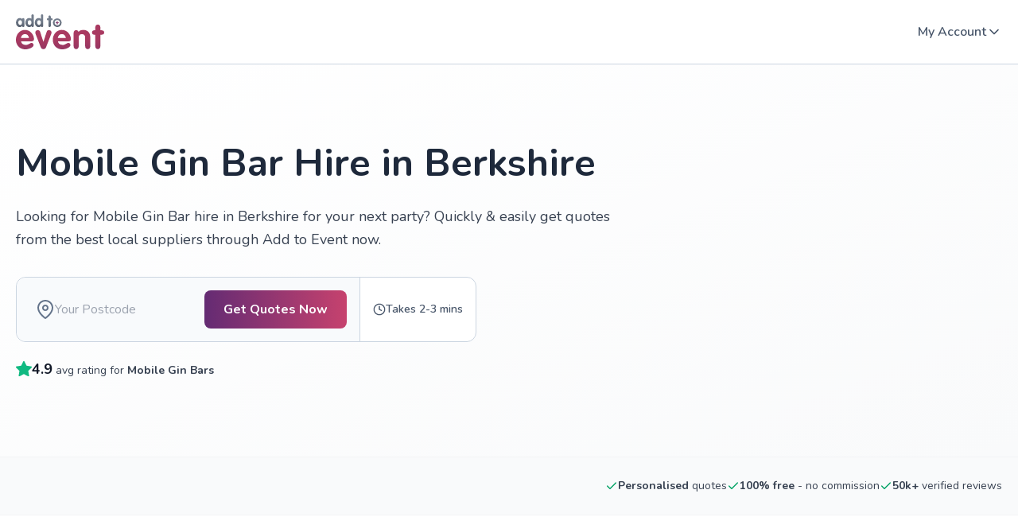

--- FILE ---
content_type: text/html; charset=utf-8
request_url: https://www.addtoevent.co.uk/listings/mobile-gin-bars/berkshire
body_size: 22098
content:
<!DOCTYPE html><html lang="en"><head><meta charSet="utf-8" data-next-head=""/><meta name="viewport" content="width=device-width" data-next-head=""/><meta name="description" content="Use our free &amp; quick service to get quotes for Mobile Gin Bar hire in Berkshire. Perfect for weddings, garden parties and outdoor events." data-next-head=""/><meta property="og:image" content="https://www.addtoevent.co.uk/sites/default/files/styles/one_third/gs.hosted-static-f85fb892dfdff227/airtable-images/sync/services/mobile-gin-bars/istock-667560406.jpg" data-next-head=""/><meta property="og:site_name" content="Add to Event" data-next-head=""/><meta property="og:type" content="article" data-next-head=""/><meta property="og:title" content="The Best Mobile Gin Bar Hire In Berkshire | Compare Quotes | Add to Event" data-next-head=""/><meta property="og:description" content="Use our free &amp; quick service to get quotes for Mobile Gin Bar hire in Berkshire. Perfect for weddings, garden parties and outdoor events." data-next-head=""/><meta property="twitter:image" content="https://www.addtoevent.co.uk/sites/default/files/styles/one_third/gs.hosted-static-f85fb892dfdff227/airtable-images/sync/services/mobile-gin-bars/istock-667560406.jpg" data-next-head=""/><meta name="twitter:site" content="@addtoevent" data-next-head=""/><meta name="twitter:site:id" content="2289986323" data-next-head=""/><meta name="twitter:creator" content="@addtoevent" data-next-head=""/><meta name="twitter:creator:id" content="2289986323" data-next-head=""/><meta name="twitter:description" content="Use our free &amp; quick service to get quotes for Mobile Gin Bar hire in Berkshire. Perfect for weddings, garden parties and outdoor events." data-next-head=""/><meta name="twitter:title" content="The Best Mobile Gin Bar Hire In Berkshire | Compare Quotes | Add to Event" data-next-head=""/><title data-next-head="">The Best Mobile Gin Bar Hire In Berkshire | Compare Quotes | Add to Event</title><link rel="preload" as="script" href="https://bucket.addtoevent.co.uk/scripts/enhanced-forms-launcher/latest/enhanced-forms.js" data-next-head=""/><link rel="preload" as="script" href="/ateJs.js" data-next-head=""/><link rel="preload" href="/fonts/ate-icons.woff2" as="font" type="font/woff2" crossorigin="anonymous" data-next-head=""/><link rel="preload" href="/fonts/ate-public-icons.woff2" as="font" type="font/woff2" crossorigin="anonymous" data-next-head=""/><script type="application/ld+json" data-ld-type="localBusiness" data-next-head="">{"@context":"https://schema.org","@graph":{"@type":"LocalBusiness","aggregateRating":{"@type":"AggregateRating","bestRating":5,"worstRating":1,"ratingValue":4.9,"reviewCount":2001},"name":"Mobile Gin Bar Hire in Berkshire","description":"Use our free & quick service to get quotes for Mobile Gin Bar hire in Berkshire. Perfect for weddings, garden parties and outdoor events.","areaServed":{"@type":"AdministrativeArea","name":"Berkshire"},"url":"https://www.addtoevent.co.uk/listings/mobile-gin-bars/berkshire","address":{"@type":"PostalAddress","addressCountry":"GB","addressLocality":"Berkshire","addressRegion":"Berkshire"},"geo":{"@type":"GeoCoordinates","latitude":51.466,"longitude":-1.2814}}}</script><script type="application/ld+json" data-ld-type="service" data-next-head="">{"@context":"https://schema.org","@graph":{"@type":"Service","provider":{"@type":"Organization","name":"Add To Event Ltd"},"name":"Mobile Gin Bar Hire in Berkshire","serviceType":"Mobile Gin Bar Hire","description":"Use our free & quick service to get quotes for Mobile Gin Bar hire in Berkshire. Perfect for weddings, garden parties and outdoor events.","areaServed":{"@type":"AdministrativeArea","name":"Berkshire"},"offers":{"@type":"Offer","priceCurrency":"GBP","url":"https://www.addtoevent.co.uk/listings/mobile-gin-bars/berkshire"}}}</script><link rel="canonical" href="https://www.addtoevent.co.uk/listings/mobile-gin-bars/berkshire" data-next-head=""/><link rel="alternate" href="https://www.addtoevent.co.uk/listings/mobile-gin-bars/berkshire" hrefLang="en-gb" data-next-head=""/><link rel="alternate" href="https://www.addtoevent.co.uk/listings/mobile-gin-bars/berkshire" hrefLang="en-ie" data-next-head=""/><link rel="preload" as="image" imageSrcSet="https://www.addtoevent.co.uk/sites/default/files/styles/square-large/gs.hosted-static-f85fb892dfdff227/airtable-images/sync/services/mobile-gin-bars/istock-667560406.jpg 1x, https://www.addtoevent.co.uk/sites/default/files/styles/square-large/gs.hosted-static-f85fb892dfdff227/airtable-images/sync/services/mobile-gin-bars/istock-667560406.jpg 2x" fetchpriority="high" data-next-head=""/><link rel="preload" as="image" imageSrcSet="/logo-v3.svg 1x, /logo-v3.svg 2x" data-next-head=""/><link rel="apple-touch-icon" href="https://www.addtoevent.co.uk/sites/all/themes/ate_style/apple-touch-icon-114x114.png" sizes="114x114"/><link rel="apple-touch-icon" href="https://www.addtoevent.co.uk/sites/all/themes/ate_style/apple-touch-icon-120x120.png" sizes="120x120"/><link rel="apple-touch-icon" href="https://www.addtoevent.co.uk/sites/all/themes/ate_style/apple-touch-icon-144x144.png" sizes="144x144"/><link rel="apple-touch-icon" href="https://www.addtoevent.co.uk/sites/all/themes/ate_style/apple-touch-icon-152x152.png" sizes="152x152"/><link rel="apple-touch-icon" href="https://www.addtoevent.co.uk/sites/all/themes/ate_style/apple-touch-icon-180x180.png" sizes="180x180"/><link rel="apple-touch-icon" href="https://www.addtoevent.co.uk/sites/all/themes/ate_style/apple-touch-icon-76x76.png" sizes="76x76"/><link rel="apple-touch-icon" href="https://www.addtoevent.co.uk/sites/all/themes/ate_style/apple-touch-icon.png"/><link rel="shortcut icon" href="https://www.addtoevent.co.uk/sites/all/themes/ate_public/favicon.ico" type="image/vnd.microsoft.icon"/><link rel="preload" href="/_next/static/css/65b09428b9cb61fb.css" as="style"/><link rel="stylesheet" href="/_next/static/css/65b09428b9cb61fb.css" data-n-g=""/><link rel="preload" href="/_next/static/css/6d2e275e29a09dd4.css" as="style"/><link rel="stylesheet" href="/_next/static/css/6d2e275e29a09dd4.css" data-n-p=""/><noscript data-n-css=""></noscript><script defer="" nomodule="" src="/_next/static/chunks/polyfills-42372ed130431b0a.js"></script><script src="/ateJs.js" defer="" data-nscript="beforeInteractive"></script><script src="https://bucket.addtoevent.co.uk/scripts/enhanced-forms-launcher/latest/enhanced-forms.js" data-version="latest" data-environment="production" defer="" data-nscript="beforeInteractive"></script><script src="/_next/static/chunks/webpack-ee47af784dbae1d5.js" defer=""></script><script src="/_next/static/chunks/framework-d2029b82cf0500ff.js" defer=""></script><script src="/_next/static/chunks/main-f450771fa5e4ee98.js" defer=""></script><script src="/_next/static/chunks/pages/_app-ec6da154a447ad74.js" defer=""></script><script src="/_next/static/chunks/463-a0f4b90928ec6257.js" defer=""></script><script src="/_next/static/chunks/230-d3a13a5b9bd2fb6a.js" defer=""></script><script src="/_next/static/chunks/372-5c52549bb653f897.js" defer=""></script><script src="/_next/static/chunks/909-29951e52d3b593e9.js" defer=""></script><script src="/_next/static/chunks/707-abce3a0a3640fe3c.js" defer=""></script><script src="/_next/static/chunks/614-3405d1ff1c819344.js" defer=""></script><script src="/_next/static/chunks/886-af424e7c1f8816f8.js" defer=""></script><script src="/_next/static/chunks/866-9d60a63fe6061c3c.js" defer=""></script><script src="/_next/static/chunks/504-fee26f8fdce5a88c.js" defer=""></script><script src="/_next/static/chunks/297-93c1e0a3b6d6e373.js" defer=""></script><script src="/_next/static/chunks/656-b612b8f32d4cbd81.js" defer=""></script><script src="/_next/static/chunks/134-184af2d4c372daf0.js" defer=""></script><script src="/_next/static/chunks/pages/%5B...slug%5D-29f91e7de14c625a.js" defer=""></script><script src="/_next//static/icKK3orvk1sjDwztUrau_/_buildManifest.js" defer=""></script><script src="/_next//static/icKK3orvk1sjDwztUrau_/_ssgManifest.js" defer=""></script></head><body><div id="__next"><main class="__className_9637e0 __variable_9637e0"><header class="tw-flex tw-flex-col tw-items-start tw-border-b tw-border-slate-300 tw-py-2.5 lg:tw-items-center lg:tw-justify-center lg:tw-self-stretch lg:tw-py-0 [&amp;&gt;div]:tw-max-w-none"><div class="shared_container__U8IE3 tw-relative tw-flex tw-items-center tw-self-stretch lg:tw-justify-between lg:tw-py-4"><div class="tw-transition-opacity tw-fixed tw-bottom-0 tw-left-0 tw-right-0 tw-top-0 tw-bg-[rgba(0,0,0,0.56)] tw-duration-300 tw-visibility-hidden tw-z-[-1] tw-opacity-0"></div><div class="tw-flex tw-cursor-pointer tw-items-center tw-justify-end tw-gap-3 lg:tw-hidden" data-html-toggle-class="menu-mobile-menu-open" data-testid="burger-menu"><div class="tw-flex tw-items-center tw-justify-center tw-p-2"><div class="tw-flex tw-h-6 tw-w-6 tw-items-center tw-justify-center tw-px-0.5 tw-py-[5px]"><svg xmlns="http://www.w3.org/2000/svg" width="20" height="14" viewBox="0 0 20 14" fill="none"><path d="M0 1C0 0.447715 0.447715 0 1 0H19C19.5523 0 20 0.447715 20 1C20 1.55228 19.5523 2 19 2H1C0.447715 2 0 1.55228 0 1Z" fill="#1E293B"></path><path d="M0 7C0 6.44772 0.447715 6 1 6H19C19.5523 6 20 6.44772 20 7C20 7.55228 19.5523 8 19 8H1C0.447715 8 0 7.55228 0 7Z" fill="#1E293B"></path><path d="M1 12C0.447715 12 0 12.4477 0 13C0 13.5523 0.447715 14 1 14H19C19.5523 14 20 13.5523 20 13C20 12.4477 19.5523 12 19 12H1Z" fill="#1E293B"></path></svg></div></div></div><div class="tw-menu tw-w-[280px] tw--translate-x-[280px] tw-transition-transform tw-fixed tw-left-0 tw-top-0 tw-z-[100] tw-h-screen tw-transform tw-overflow-hidden tw-duration-300 tw-ease-in-out"><div class="tw-h-full tw-overflow-auto"><div class="tw-h-full tw-bg-white"><div class="tw-flex tw-flex-col tw-gap-6 tw-pt-2.5 tw-pb-4"><div class="tw-flex tw-flex-col tw-items-start tw-self-stretch tw-px-3"><div class="tw-inline-block tw-cursor-pointer tw-p-2"><svg xmlns="http://www.w3.org/2000/svg" width="24" height="24" viewBox="0 0 24 24" fill="none"><path d="M11.7071 7.70711C12.0976 7.31658 12.0976 6.68342 11.7071 6.29289C11.3166 5.90237 10.6834 5.90237 10.2929 6.29289L5.29289 11.2929C4.90237 11.6834 4.90237 12.3166 5.29289 12.7071L10.2929 17.7071C10.6834 18.0976 11.3166 18.0976 11.7071 17.7071C12.0976 17.3166 12.0976 16.6834 11.7071 16.2929L7.41421 12L11.7071 7.70711Z" fill="#1E293B"></path><path d="M18.7071 7.70711C19.0976 7.31658 19.0976 6.68342 18.7071 6.29289C18.3166 5.90237 17.6834 5.90237 17.2929 6.29289L12.2929 11.2929C11.9024 11.6834 11.9024 12.3166 12.2929 12.7071L17.2929 17.7071C17.6834 18.0976 18.3166 18.0976 18.7071 17.7071C19.0976 17.3166 19.0976 16.6834 18.7071 16.2929L14.4142 12L18.7071 7.70711Z" fill="#1E293B"></path></svg></div></div><div class="tw-flex tw-flex-col tw-items-start tw-self-stretch tw-px-4"><ul class="tw-flex tw-flex-col tw-items-start tw-self-stretch"><li><a class="tw-block tw-p-3 tw-text-base tw-font-bold tw-leading-6 tw-text-slate-600 hover:tw-text-brand-maroon" href="/user/login">Sign In</a></li><li><a href="https://www.addtoevent.co.uk/browse-suppliers" class="tw-block tw-p-3 tw-text-base tw-font-bold tw-leading-6 tw-text-slate-600 hover:tw-text-brand-maroon">Browse Services</a></li><li><a href="https://www.addtoevent.co.uk/how-it-works" class="tw-block tw-p-3 tw-text-base tw-font-bold tw-leading-6 tw-text-slate-600 hover:tw-text-brand-maroon">How it Works</a></li><li><a class="tw-block tw-p-3 tw-text-base tw-font-bold tw-leading-6 tw-text-slate-600 hover:tw-text-brand-maroon" href="/join">Become a Supplier</a></li></ul><ul class="tw-flex tw-flex-col tw-gap-4 tw-self-stretch tw-pt-3"><hr class="tw-border-t tw-border-slate-300"/><li><a class="button_button__obGj8 button_medium__ytBxe button_primary__raeTg button_fullWidth__M5ohf" href="/get-quotes"><div class="button_medium__ytBxe button_primary__raeTg button_text__nj_pf button_textType__C2MHZ button_textWeight__MJBou">Get Quotes</div></a></li></ul></div></div></div></div></div><div class="tw-absolute tw-left-[50%] tw-top-0.5 tw-flex tw-translate-x-[-50%] tw-items-center tw-gap-2.5 lg:tw-relative lg:tw-left-0 lg:tw-top-0 lg:tw-translate-x-[0]"><a class="tw-flex tw-h-9 tw-w-[90px] tw-items-center tw-justify-center lg:tw-h-11 lg:tw-w-[111px]" href="/"><img alt="Home" loading="eager" width="90" height="36" decoding="async" data-nimg="1" class="tw-shrink-0" style="color:transparent;width:100%" srcSet="/logo-v3.svg 1x, /logo-v3.svg 2x" src="/logo-v3.svg"/></a></div><div class="lg:tw-flex lg:tw-items-center lg:tw-gap-8"></div><div class="tw-hidden tw-items-center tw-justify-end tw-gap-4 lg:tw-flex"><div class="tw-flex tw-cursor-pointer tw-items-center tw-justify-center tw-gap-1.5"><div class="tw-hidden tw-py-3 tw-text-base tw-font-semibold tw-leading-6 tw-text-slate-600 hover:tw-text-slate-600 lg:tw-block">My Account</div><div class="tw-rotate-180"><svg class="tw-text-[#475569]" xmlns="http://www.w3.org/2000/svg" width="20" height="20" viewBox="0 0 20 20" fill="none"><path fill-rule="evenodd" clip-rule="evenodd" d="M15.5893 13.0893C15.9147 12.7639 15.9147 12.2362 15.5893 11.9108L10.5893 6.91079C10.2639 6.58535 9.73622 6.58535 9.41079 6.91079L4.41079 11.9108C4.08535 12.2362 4.08535 12.7639 4.41079 13.0893C4.73622 13.4147 5.26386 13.4147 5.5893 13.0893L10 8.67855L14.4108 13.0893C14.7362 13.4147 15.2639 13.4147 15.5893 13.0893Z" fill="currentcolor"></path></svg></div></div></div></div></header><div><a href="#main-content" class="tw-absolute tw-h-px tw-overflow-hidden">Skip to main content</a><div class="md:tw-hidden"><div class="tw-flex tw-items-center tw-justify-center tw-self-stretch"><div class="shared_container__U8IE3 tw-flex tw-flex-[1_0_0] tw-flex-col tw-items-start !tw-p-0"><div class="tw--mt-20 tw-flex tw-flex-col tw-items-center tw-gap-4 tw-self-stretch tw-rounded-tl-3xl tw-rounded-tr-3xl tw-bg-white tw-px-4 tw-py-6"><div class="tw-flex tw-flex-col tw-items-center tw-gap-1 tw-self-stretch"><h1 id="ate-hero-title" class="tw-font-bold tw-text-slate-800 tw-text-[32px] tw-leading-[35.2px] md:tw-text-[54px] md:tw-leading-[59.4px] tw-max-w-[600px] tw-text-center !tw-text-2xl">Mobile Gin Bar Hire in Berkshire</h1><div class="tw-w-full tw-space-y-4 tw-bg-white tw-px-4 tw-py-4 lg:tw-hidden"><div><div class="tw-w-full tw-max-w-full tw-flex-[0_0_100%] tw-px-2.5"><div class="tw-relative tw-m-auto tw-h-full tw-max-w-[750px] tw-text-center"><div class="tw-block tw-h-full tw-animate-pulse"><div class="tw-mr-4 tm-mb-1 tw-inline-block tw-h-4 tw-w-[68px] tw-bg-[rgb(226,232,240)] tw-align-middle md:tw-h-[18px] md:tw-w-[76px]"></div><div class="tw-mr-1 tw-mb-1 tw-inline-block tw-h-4 tw-w-24 tw-bg-[rgb(226,232,240)] tw-align-middle md:tw-mr-3 md:tw-mb-1 md:tw-h-[18px] md:tw-w-[110px]"></div><div class="tw-mr-1 tw-mb-1 tw-hidden tw-h-4 tw-w-[194px] tw-bg-[rgb(226,232,240)] tw-align-middle md:tw-inline-block md:tw-h-[18px]"></div></div></div></div></div></div><h2 id="ate-hero-description" class="tw-font-bold tw-text-slate-800 tw-text-xl md:tw-text-3xl tw-max-w-[600px] tw-text-center !tw-text-base tw-font-semibold !tw-text-slate-600">Looking for Mobile Gin Bar hire in Berkshire for your next party? Quickly &amp; easily get quotes from the best local suppliers through Add to Event now.</h2></div><div class="mini-request-form scrolled-past-point tw-mt-1 tw-w-full"><div class="tw-flex-col tw-flex-wrap tw-border-slate-300"><div class="xl:tw-rounded-bl-3 tw-relative tw-flex-grow tw-rounded-tl-xl tw-rounded-tr-xl md:tw-flex md:tw-items-center md:tw-gap-3 md:tw-border-b md:tw-bg-[#F8FAFC] md:tw-p-4 xl:tw-rounded-bl-xl xl:tw-rounded-tr-none xl:tw-border-b-0 xl:tw-border-r xl:tw-border-slate-300"><div class="tw-hidden tw-h-12 tw-w-[220px] tw-flex-grow tw-items-center tw-gap-3 tw-py-3 tw-pl-2 tw-pr-4 md:tw-flex"><div class="tw-h-6 tw-w-5 tw-w-6"><svg xmlns="http://www.w3.org/2000/svg" width="24" height="24" viewBox="0 0 24 24" fill="none"><path fill-rule="evenodd" clip-rule="evenodd" d="M12 2C9.87827 2 7.84344 2.84285 6.34315 4.34315C4.84285 5.84344 4 7.87827 4 10C4 13.0981 6.01574 16.1042 8.22595 18.4373C9.31061 19.5822 10.3987 20.5195 11.2167 21.1708C11.5211 21.4133 11.787 21.6152 12 21.7726C12.213 21.6152 12.4789 21.4133 12.7833 21.1708C13.6013 20.5195 14.6894 19.5822 15.774 18.4373C17.9843 16.1042 20 13.0981 20 10C20 7.87827 19.1571 5.84344 17.6569 4.34315C16.1566 2.84285 14.1217 2 12 2ZM12 23C11.4453 23.8321 11.4448 23.8317 11.4448 23.8317L11.4419 23.8298L11.4352 23.8253L11.4123 23.8098C11.3928 23.7966 11.3651 23.7776 11.3296 23.753C11.2585 23.7038 11.1565 23.6321 11.0278 23.5392C10.7705 23.3534 10.4064 23.0822 9.97082 22.7354C9.10133 22.043 7.93939 21.0428 6.77405 19.8127C4.48426 17.3958 2 13.9019 2 10C2 7.34784 3.05357 4.8043 4.92893 2.92893C6.8043 1.05357 9.34784 0 12 0C14.6522 0 17.1957 1.05357 19.0711 2.92893C20.9464 4.8043 22 7.34784 22 10C22 13.9019 19.5157 17.3958 17.226 19.8127C16.0606 21.0428 14.8987 22.043 14.0292 22.7354C13.5936 23.0822 13.2295 23.3534 12.9722 23.5392C12.8435 23.6321 12.7415 23.7038 12.6704 23.753C12.6349 23.7776 12.6072 23.7966 12.5877 23.8098L12.5648 23.8253L12.5581 23.8298L12.556 23.8312C12.556 23.8312 12.5547 23.8321 12 23ZM12 23L12.5547 23.8321C12.2188 24.056 11.7807 24.0556 11.4448 23.8317L11.7224 23.4158L12 23Z" fill="#64748B"></path><path fill-rule="evenodd" clip-rule="evenodd" d="M12 8C10.8954 8 10 8.89543 10 10C10 11.1046 10.8954 12 12 12C13.1046 12 14 11.1046 14 10C14 8.89543 13.1046 8 12 8ZM8 10C8 7.79086 9.79086 6 12 6C14.2091 6 16 7.79086 16 10C16 12.2091 14.2091 14 12 14C9.79086 14 8 12.2091 8 10Z" fill="#64748B"></path></svg></div><input class="tw-w-44 tw-bg-transparent tw-text-base tw-leading-6"/></div><div class="button_button__obGj8 button_medium__ytBxe button_primary__raeTg" id="ate-hero-cta" data-form-launch-method="CTA: primary-cta"><div class="button_medium__ytBxe button_primary__raeTg button_text__nj_pf button_textType__C2MHZ button_textWeight__MJBou">Get Quotes Now
</div></div></div><small class="tw-hidden tw-items-center tw-gap-1.5 tw-text-nowrap tw-px-4 tw-py-3 tw-text-sm tw-font-semibold"><svg width="16" height="16" viewBox="0 0 16 16" fill="none" xmlns="http://www.w3.org/2000/svg"><path d="M8.66675 3.99984C8.66675 3.63165 8.36827 3.33317 8.00008 3.33317C7.63189 3.33317 7.33341 3.63165 7.33341 3.99984V7.99984C7.33341 8.25235 7.47608 8.48319 7.70194 8.59612L10.3686 9.92945C10.6979 10.0941 11.0984 9.96063 11.263 9.63131C11.4277 9.30199 11.2942 8.90154 10.9649 8.73689L8.66675 7.58781V3.99984Z" fill="#475569"></path><path fill-rule="evenodd" clip-rule="evenodd" d="M8.00008 0.666504C3.94999 0.666504 0.666748 3.94975 0.666748 7.99984C0.666748 12.0499 3.94999 15.3332 8.00008 15.3332C12.0502 15.3332 15.3334 12.0499 15.3334 7.99984C15.3334 3.94975 12.0502 0.666504 8.00008 0.666504ZM2.00008 7.99984C2.00008 4.68613 4.68637 1.99984 8.00008 1.99984C11.3138 1.99984 14.0001 4.68613 14.0001 7.99984C14.0001 11.3135 11.3138 13.9998 8.00008 13.9998C4.68637 13.9998 2.00008 11.3135 2.00008 7.99984Z" fill="#475569"></path></svg>Takes 2-3 mins</small></div></div><div class="tw-flex tw-w-full tw-items-center tw-justify-center tw-self-stretch"><div class="tw-mb-2.5 tw-flex tw-items-center lg:tw-mb-[50px]"><svg class="tw-h-5 tw-w-5 md:tw-h-6 md:tw-w-6" width="22" height="22" viewBox="0 0 22 22" fill="none" xmlns="http://www.w3.org/2000/svg"><path d="M11 0C11.3806 0 11.7283 0.216072 11.8967 0.557376L14.7543 6.34647L21.1447 7.28051C21.5212 7.33555 21.8339 7.59956 21.9513 7.96157C22.0687 8.32358 21.9704 8.72083 21.6978 8.98636L17.0746 13.4894L18.1656 19.851C18.23 20.2261 18.0757 20.6053 17.7678 20.8291C17.4598 21.0528 17.0515 21.0823 16.7146 20.9051L11 17.8998L5.28548 20.9051C4.94856 21.0823 4.54027 21.0528 4.2323 20.8291C3.92432 20.6053 3.77007 20.2261 3.83442 19.851L4.92551 13.4894L0.302296 8.98636C0.0296782 8.72083 -0.0685946 8.32358 0.0487831 7.96157C0.166161 7.59956 0.478841 7.33555 0.855401 7.28051L7.24577 6.34647L10.1033 0.557376C10.2718 0.216072 10.6194 0 11 0Z" fill="#10B981"></path></svg><div id="ate-hero-reviews" class="tw-ml-2 tw-text-sm md:tw-text-base"><span class="tw-font-bold tw-text-emerald-600">4.9</span> average rating for <!-- -->Mobile Gin Bars</div></div></div></div><div class="tw-order-[-1] tw-w-full md:tw-order-[1] md:tw-w-auto"><img id="ate-hero-image" alt="Hired Mobile Gin Bar serving drinks at an event" fetchpriority="high" loading="eager" width="440" height="440" decoding="async" data-nimg="1" class="tw-top-1/2 tw-inline-block tw-h-40 !tw-w-full tw-object-cover md:tw-top-0 md:tw-h-auto md:!tw-w-[440px] md:tw-transform-none md:tw-rounded-3xl md:after:tw-block md:after:tw-pb-[100%] md:after:tw-content-[&quot;&quot;] tw-h-60" style="color:transparent;width:auto" srcSet="https://www.addtoevent.co.uk/sites/default/files/styles/square-large/gs.hosted-static-f85fb892dfdff227/airtable-images/sync/services/mobile-gin-bars/istock-667560406.jpg 1x, https://www.addtoevent.co.uk/sites/default/files/styles/square-large/gs.hosted-static-f85fb892dfdff227/airtable-images/sync/services/mobile-gin-bars/istock-667560406.jpg 2x" src="https://www.addtoevent.co.uk/sites/default/files/styles/square-large/gs.hosted-static-f85fb892dfdff227/airtable-images/sync/services/mobile-gin-bars/istock-667560406.jpg"/></div></div></div></div><div class="tw-hidden md:tw-block"><section class="tw-relative tw-min-h-[480px] tw-overflow-visible tw-bg-gradient-to-br tw-from-white tw-to-gray-50"><div class="tw-w-full tw-px-0"><div class="shared_container__U8IE3 tw-relative tw-z-10"><div class="tw-w-full tw-py-12 md:tw-w-[65%] md:tw-max-w-3xl md:tw-py-24"><div class="tw-space-y-6 tw-text-center md:tw-text-left"><div class="tw-relative"><h1 id="ate-hero-title" class="tw-font-bold tw-text-slate-800 tw-text-[32px] tw-leading-[35.2px] md:tw-text-[54px] md:tw-leading-[59.4px] tw-text-3xl tw-font-bold tw-text-gray-900 md:!tw-text-5xl md:!tw-leading-[1.2]">Mobile Gin Bar Hire in Berkshire</h1></div><p class="tw-text-lg tw-font-medium tw-leading-relaxed tw-text-gray-700">Looking for Mobile Gin Bar hire in Berkshire for your next party? Quickly &amp; easily get quotes from the best local suppliers through Add to Event now.</p><div class="tw-relative tw-z-10 tw-pt-2 tw-transition-all tw-duration-300"><div class="mini-request-form scrolled-past-point tw-flex tw-w-full tw-flex-col tw-items-start tw-gap-8 tw-self-stretch"><div class="tw-flex tw-flex-col tw-items-start tw-gap-5 tw-self-stretch"><div class="tw-flex tw-items-center tw-rounded-xl tw-border tw-border-slate-300 tw-bg-white xl:tw-flex-row"><div class="xl:tw-rounded-bl-3 tw-relative tw-flex-grow tw-rounded-tl-xl tw-rounded-tr-xl md:tw-flex md:tw-items-center md:tw-gap-3 md:tw-border-b md:tw-bg-[#F8FAFC] md:tw-p-4 xl:tw-rounded-bl-xl xl:tw-rounded-tr-none xl:tw-border-b-0 xl:tw-border-r xl:tw-border-slate-300"><div class="tw-hidden tw-h-12 tw-w-[220px] tw-flex-grow tw-items-center tw-gap-3 tw-py-3 tw-pl-2 tw-pr-4 md:tw-flex"><div class="tw-h-6 tw-w-5 tw-w-6"><svg xmlns="http://www.w3.org/2000/svg" width="24" height="24" viewBox="0 0 24 24" fill="none"><path fill-rule="evenodd" clip-rule="evenodd" d="M12 2C9.87827 2 7.84344 2.84285 6.34315 4.34315C4.84285 5.84344 4 7.87827 4 10C4 13.0981 6.01574 16.1042 8.22595 18.4373C9.31061 19.5822 10.3987 20.5195 11.2167 21.1708C11.5211 21.4133 11.787 21.6152 12 21.7726C12.213 21.6152 12.4789 21.4133 12.7833 21.1708C13.6013 20.5195 14.6894 19.5822 15.774 18.4373C17.9843 16.1042 20 13.0981 20 10C20 7.87827 19.1571 5.84344 17.6569 4.34315C16.1566 2.84285 14.1217 2 12 2ZM12 23C11.4453 23.8321 11.4448 23.8317 11.4448 23.8317L11.4419 23.8298L11.4352 23.8253L11.4123 23.8098C11.3928 23.7966 11.3651 23.7776 11.3296 23.753C11.2585 23.7038 11.1565 23.6321 11.0278 23.5392C10.7705 23.3534 10.4064 23.0822 9.97082 22.7354C9.10133 22.043 7.93939 21.0428 6.77405 19.8127C4.48426 17.3958 2 13.9019 2 10C2 7.34784 3.05357 4.8043 4.92893 2.92893C6.8043 1.05357 9.34784 0 12 0C14.6522 0 17.1957 1.05357 19.0711 2.92893C20.9464 4.8043 22 7.34784 22 10C22 13.9019 19.5157 17.3958 17.226 19.8127C16.0606 21.0428 14.8987 22.043 14.0292 22.7354C13.5936 23.0822 13.2295 23.3534 12.9722 23.5392C12.8435 23.6321 12.7415 23.7038 12.6704 23.753C12.6349 23.7776 12.6072 23.7966 12.5877 23.8098L12.5648 23.8253L12.5581 23.8298L12.556 23.8312C12.556 23.8312 12.5547 23.8321 12 23ZM12 23L12.5547 23.8321C12.2188 24.056 11.7807 24.0556 11.4448 23.8317L11.7224 23.4158L12 23Z" fill="#64748B"></path><path fill-rule="evenodd" clip-rule="evenodd" d="M12 8C10.8954 8 10 8.89543 10 10C10 11.1046 10.8954 12 12 12C13.1046 12 14 11.1046 14 10C14 8.89543 13.1046 8 12 8ZM8 10C8 7.79086 9.79086 6 12 6C14.2091 6 16 7.79086 16 10C16 12.2091 14.2091 14 12 14C9.79086 14 8 12.2091 8 10Z" fill="#64748B"></path></svg></div><input class="tw-w-44 tw-bg-transparent tw-text-base tw-leading-6"/></div><div class="button_button__obGj8 button_medium__ytBxe button_primary__raeTg" id="ate-hero-cta" data-form-launch-method="CTA: primary-cta"><div class="button_medium__ytBxe button_primary__raeTg button_text__nj_pf button_textType__C2MHZ button_textWeight__MJBou">Get Quotes Now
</div></div></div><small class="tw-hidden tw-items-center tw-gap-1.5 tw-text-nowrap tw-px-4 tw-py-3 tw-text-sm tw-font-semibold lg:tw-flex"><svg width="16" height="16" viewBox="0 0 16 16" fill="none" xmlns="http://www.w3.org/2000/svg"><path d="M8.66675 3.99984C8.66675 3.63165 8.36827 3.33317 8.00008 3.33317C7.63189 3.33317 7.33341 3.63165 7.33341 3.99984V7.99984C7.33341 8.25235 7.47608 8.48319 7.70194 8.59612L10.3686 9.92945C10.6979 10.0941 11.0984 9.96063 11.263 9.63131C11.4277 9.30199 11.2942 8.90154 10.9649 8.73689L8.66675 7.58781V3.99984Z" fill="#475569"></path><path fill-rule="evenodd" clip-rule="evenodd" d="M8.00008 0.666504C3.94999 0.666504 0.666748 3.94975 0.666748 7.99984C0.666748 12.0499 3.94999 15.3332 8.00008 15.3332C12.0502 15.3332 15.3334 12.0499 15.3334 7.99984C15.3334 3.94975 12.0502 0.666504 8.00008 0.666504ZM2.00008 7.99984C2.00008 4.68613 4.68637 1.99984 8.00008 1.99984C11.3138 1.99984 14.0001 4.68613 14.0001 7.99984C14.0001 11.3135 11.3138 13.9998 8.00008 13.9998C4.68637 13.9998 2.00008 11.3135 2.00008 7.99984Z" fill="#475569"></path></svg>Takes 2-3 mins</small></div></div></div></div><div class="!tw-mt-5 tw-flex tw-items-center tw-gap-2"><div class="tw-flex tw-items-center tw-gap-2"><svg class="tw-h-5 tw-w-5 tw-fill-green-500 tw-text-green-500" width="22" height="22" viewBox="0 0 22 22" fill="none" xmlns="http://www.w3.org/2000/svg"><path d="M11 0C11.3806 0 11.7283 0.216072 11.8967 0.557376L14.7543 6.34647L21.1447 7.28051C21.5212 7.33555 21.8339 7.59956 21.9513 7.96157C22.0687 8.32358 21.9704 8.72083 21.6978 8.98636L17.0746 13.4894L18.1656 19.851C18.23 20.2261 18.0757 20.6053 17.7678 20.8291C17.4598 21.0528 17.0515 21.0823 16.7146 20.9051L11 17.8998L5.28548 20.9051C4.94856 21.0823 4.54027 21.0528 4.2323 20.8291C3.92432 20.6053 3.77007 20.2261 3.83442 19.851L4.92551 13.4894L0.302296 8.98636C0.0296782 8.72083 -0.0685946 8.32358 0.0487831 7.96157C0.166161 7.59956 0.478841 7.33555 0.855401 7.28051L7.24577 6.34647L10.1033 0.557376C10.2718 0.216072 10.6194 0 11 0Z" fill="#10B981"></path></svg><div id="ate-hero-reviews"><span class="tw-text-lg tw-font-bold tw-text-gray-900">4.9</span><span class="tw-text-sm tw-text-gray-700"> <!-- -->avg rating for <strong>Mobile Gin Bars</strong></span></div></div></div></div></div></div><div class="tw-absolute tw-inset-0 tw-top-0"><div class="tw-relative tw-z-10 tw-ml-auto tw-h-full tw-w-full md:tw-w-[35%] md:tw-max-w-lg"><div class="tw-absolute tw-inset-0 tw-h-full"><svg width="0" height="0" style="position:absolute"><defs><clipPath id="gentleWaveClip" clipPathUnits="objectBoundingBox"><path d="M 0.15,0 C 0.12,0.08 0.08,0.16 0.05,0.25 C 0.02,0.33 0,0.42 0,0.5 C 0,0.58 0.02,0.67 0.05,0.75 C 0.08,0.84 0.12,0.92 0.15,1 L 1,1 L 1,0 Z"></path></clipPath></defs></svg><div class="tw-absolute tw-inset-0 tw-w-full tw-h-full" style="clip-path:url(#gentleWaveClip);background:linear-gradient(105deg, rgba(220, 220, 220, 0.3) 0%, rgba(180, 180, 180, 0.2) 50%, rgba(180, 180, 180, 0.1) 100%)"><div class="tw-absolute tw-inset-0 tw-ml-6 tw-overflow-hidden" style="clip-path:url(#gentleWaveClip)"><img alt="Hired Mobile Gin Bar serving drinks at an event" data-testid="img-desktop-single" fetchpriority="high" loading="eager" width="563" height="563" decoding="async" data-nimg="1" class="tw-w-full tw-h-full tw-object-cover hover:tw-scale-105 tw-transition-transform tw-duration-500" style="color:transparent" srcSet="https://www.addtoevent.co.uk/sites/default/files/styles/square-large/gs.hosted-static-f85fb892dfdff227/airtable-images/sync/services/mobile-gin-bars/istock-667560406.jpg 1x, https://www.addtoevent.co.uk/sites/default/files/styles/square-large/gs.hosted-static-f85fb892dfdff227/airtable-images/sync/services/mobile-gin-bars/istock-667560406.jpg 2x" src="https://www.addtoevent.co.uk/sites/default/files/styles/square-large/gs.hosted-static-f85fb892dfdff227/airtable-images/sync/services/mobile-gin-bars/istock-667560406.jpg"/></div><div class="tw-absolute tw-inset-0 tw-ml-6 tw-pointer-events-none" style="background:linear-gradient(105deg, rgba(255, 255, 255, 0.9) 0%, rgba(255, 255, 255, 0.6) 5%, rgba(255, 255, 255, 0.3) 10%, transparent 20%);clip-path:url(#gentleWaveClip)"></div></div></div></div></div></div></section></div><div class="tw-hidden tw-border-y tw-border-gray-100 tw-py-6 lg:tw-block tw-bg-gray-50"><div class="shared_container__U8IE3"><div class="tw-flex tw-w-full tw-items-center tw-justify-between"><div class="tw-ml-[-32px] tw-w-full tw-max-w-[480px] tw-flex-shrink-0"><div><div class="tw-w-full tw-max-w-full tw-flex-[0_0_100%] tw-px-2.5"><div class="tw-relative tw-m-auto tw-h-full tw-max-w-[750px] tw-text-center"><div class="tw-block tw-h-full tw-animate-pulse"><div class="tw-mr-4 tm-mb-1 tw-inline-block tw-h-4 tw-w-[68px] tw-bg-[rgb(226,232,240)] tw-align-middle md:tw-h-[18px] md:tw-w-[76px]"></div><div class="tw-mr-1 tw-mb-1 tw-inline-block tw-h-4 tw-w-24 tw-bg-[rgb(226,232,240)] tw-align-middle md:tw-mr-3 md:tw-mb-1 md:tw-h-[18px] md:tw-w-[110px]"></div><div class="tw-mr-1 tw-mb-1 tw-hidden tw-h-4 tw-w-[194px] tw-bg-[rgb(226,232,240)] tw-align-middle md:tw-inline-block md:tw-h-[18px]"></div></div></div></div></div></div><div class="tw-flex tw-flex-grow tw-justify-end tw-gap-8"><div class="tw-flex tw-items-center tw-justify-start tw-gap-3 tw-text-sm tw-text-gray-700"><img alt="Check icon" loading="lazy" width="16" height="16" decoding="async" data-nimg="1" style="color:transparent" srcSet="/_next/static/media/check.c22c0b6c.svg 1x, /_next/static/media/check.c22c0b6c.svg 2x" src="/_next/static/media/check.c22c0b6c.svg"/><span class="tw-text-sm tw-font-medium"><span><strong>Personalised</strong> quotes</span></span></div><div class="tw-flex tw-items-center tw-justify-start tw-gap-3 tw-text-sm tw-text-gray-700"><img alt="Check icon" loading="lazy" width="16" height="16" decoding="async" data-nimg="1" style="color:transparent" srcSet="/_next/static/media/check.c22c0b6c.svg 1x, /_next/static/media/check.c22c0b6c.svg 2x" src="/_next/static/media/check.c22c0b6c.svg"/><span class="tw-text-sm tw-font-medium"><span><strong>100% free</strong> - no commission</span></span></div><div class="tw-flex tw-items-center tw-justify-start tw-gap-3 tw-text-sm tw-text-gray-700"><img alt="Check icon" loading="lazy" width="16" height="16" decoding="async" data-nimg="1" style="color:transparent" srcSet="/_next/static/media/check.c22c0b6c.svg 1x, /_next/static/media/check.c22c0b6c.svg 2x" src="/_next/static/media/check.c22c0b6c.svg"/><span class="tw-text-sm tw-font-medium"><span><strong>50k+</strong> verified reviews</span></span></div></div></div></div></div><div class="shared_container__U8IE3 lg:tw-hidden"><div class="tw-w-full tw-space-y-4 tw-bg-white tw-px-4 tw-py-5 tw-border-y tw-border-gray-200"><div class="tw-mx-auto tw-grid tw-max-w-sm tw-grid-cols-1 tw-gap-3"><div class="tw-flex tw-items-center tw-justify-start tw-gap-3 tw-text-sm tw-text-gray-700"><div class="tw-flex tw-h-10 tw-w-10 tw-flex-shrink-0 tw-items-center tw-justify-center tw-rounded-full tw-bg-[rgb(0,162,100)]/10" style="width:32px;height:32px"><img alt="Pound sterling icon" loading="lazy" width="16" height="16" decoding="async" data-nimg="1" style="color:transparent" srcSet="/_next/static/media/pound-sterling.686560f5.svg 1x, /_next/static/media/pound-sterling.686560f5.svg 2x" src="/_next/static/media/pound-sterling.686560f5.svg"/></div><span class="tw-text-sm tw-font-medium"><span><strong>100% free!</strong> Only pay the suppliers you book</span></span></div><div class="tw-flex tw-items-center tw-justify-start tw-gap-3 tw-text-sm tw-text-gray-700"><div class="tw-flex tw-h-10 tw-w-10 tw-flex-shrink-0 tw-items-center tw-justify-center tw-rounded-full tw-bg-[rgb(0,162,100)]/10" style="width:32px;height:32px"><img alt="Globe icon" loading="lazy" width="16" height="16" decoding="async" data-nimg="1" style="color:transparent" srcSet="/_next/static/media/globe.90417f62.svg 1x, /_next/static/media/globe.90417f62.svg 2x" src="/_next/static/media/globe.90417f62.svg"/></div><span class="tw-text-sm tw-font-medium"><span>The <strong>largest marketplace</strong> of trusted suppliers</span></span></div><div class="tw-flex tw-items-center tw-justify-start tw-gap-3 tw-text-sm tw-text-gray-700"><div class="tw-flex tw-h-10 tw-w-10 tw-flex-shrink-0 tw-items-center tw-justify-center tw-rounded-full tw-bg-[rgb(0,162,100)]/10" style="width:32px;height:32px"><img alt="Clock icon" loading="lazy" width="16" height="16" decoding="async" data-nimg="1" style="color:transparent" srcSet="/_next/static/media/clock.9a53b4c9.svg 1x, /_next/static/media/clock.9a53b4c9.svg 2x" src="/_next/static/media/clock.9a53b4c9.svg"/></div><span class="tw-text-sm tw-font-medium"><span>Personalised quotes <strong>in a matter of hours</strong></span></span></div></div></div></div><div class="shared_section__cfaLB tw-bg-[#F7F8FA] lg:tw-bg-transparent"><div class="shared_container__U8IE3 tw-text-center"><div class="tw-bg-[#F7F8FA] tw-py-10 tw-px-4 lg:tw-rounded-2xl"><h4 id="ate-enticing-question-title" class="tw-font-bold tw-text-slate-800 tw-text-base md:tw-text-lg tw-mb-8">When would you be looking to secure a supplier for this service?</h4><div class="tw-inline-flex tw-flex-wrap tw-gap-3"><div class="button_button__obGj8 button_medium__ytBxe button_secondary___fvv9 button_grey__1w7tG button_semibold___oBdC" id="ate-enticing-question-button-0" data-target=".pane-event-form-steps" data-form-launch-method="CTA: enticing-question" data-ga-view-label="Question: Stage" data-prepopulate="{&quot;field_event_stage&quot;:&quot;book_asap&quot;}"><div class="button_medium__ytBxe button_secondary___fvv9 button_text__nj_pf button_textType__C2MHZ button_grey__1w7tG button_textWeight__MJBou button_semibold___oBdC">As soon as possible</div></div> <div class="button_button__obGj8 button_medium__ytBxe button_secondary___fvv9 button_grey__1w7tG button_semibold___oBdC" id="ate-enticing-question-button-1" data-target=".pane-event-form-steps" data-form-launch-method="CTA: enticing-question" data-ga-view-label="Question: Stage" data-prepopulate="{&quot;field_event_stage&quot;:&quot;just_looking&quot;}"><div class="button_medium__ytBxe button_secondary___fvv9 button_text__nj_pf button_textType__C2MHZ button_grey__1w7tG button_textWeight__MJBou button_semibold___oBdC">In the next few weeks</div></div> <div class="button_button__obGj8 button_medium__ytBxe button_secondary___fvv9 button_grey__1w7tG button_semibold___oBdC" id="ate-enticing-question-button-2" data-target=".pane-event-form-steps" data-form-launch-method="CTA: enticing-question" data-ga-view-label="Question: Stage" data-prepopulate="{&quot;field_event_stage&quot;:&quot;just_testing&quot;}"><div class="button_medium__ytBxe button_secondary___fvv9 button_text__nj_pf button_textType__C2MHZ button_grey__1w7tG button_textWeight__MJBou button_semibold___oBdC">In the next few months</div></div> <div class="button_button__obGj8 button_medium__ytBxe button_secondary___fvv9 button_grey__1w7tG button_semibold___oBdC" id="ate-enticing-question-button-3" data-target=".pane-event-form-steps" data-form-launch-method="CTA: enticing-question" data-ga-view-label="Question: Stage" data-prepopulate="{&quot;field_event_stage&quot;:&quot;researching_prices&quot;}"><div class="button_medium__ytBxe button_secondary___fvv9 button_text__nj_pf button_textType__C2MHZ button_grey__1w7tG button_textWeight__MJBou button_semibold___oBdC">Not sure</div></div> </div></div></div></div><div id="ate-featured-suppliers" class="shared_section__cfaLB shared_container__U8IE3"><h2 id="ate-featured-suppliers-title" class="tw-font-bold tw-text-slate-800 tw-text-xl md:tw-text-3xl tw-relative tw-mb-5 tw-w-full tw-max-w-full tw-flex-[0_0_100%] md:tw-mb-8">985 Mobile Gin Bars for hire near Berkshire</h2><div class="tw-grid tw-grid-cols-2 tw-gap-2.5 lg:tw-grid-cols-4"><div class="tw-relative"><div id="ate-featured-suppliers-supplier-0" class="tw-flex tw-flex-col tw-gap-3 tw-pb-[30px]" data-nid="110418" data-bookingcount="3" data-form-launch-method="CTA: supplier" data-score="2030.466"><a href="https://www.addtoevent.co.uk/suppliers/platinum-mobile-bars"><img alt="Platinum Mobile Bars Mobile Gin Bar Hire Profile 1" loading="lazy" width="240" height="150" decoding="async" data-nimg="1" class="before:tw-p-t-[66%] !tw-inline !tw-h-[181px] !tw-h-auto !tw-w-full tw-cursor-pointer tw-rounded-xl tw-object-cover !tw-align-baseline before:tw-float-left before:tw-content-[&quot;&quot;] hover:tw-opacity-[0.8]" style="color:transparent" sizes="(max-width: 759px) calc(50vw - 20px),(max-width: 1160px) calc(25vw - 20px),270px" srcSet="https://www.addtoevent.co.uk/sites/default/files/styles/one-fourth/gs.ate-mp-production-0a18-drupal-public-files/drupal/user/479431/supplier/images/box_0.jpg 16w, https://www.addtoevent.co.uk/sites/default/files/styles/one-fourth/gs.ate-mp-production-0a18-drupal-public-files/drupal/user/479431/supplier/images/box_0.jpg 32w, https://www.addtoevent.co.uk/sites/default/files/styles/one-fourth/gs.ate-mp-production-0a18-drupal-public-files/drupal/user/479431/supplier/images/box_0.jpg 48w, https://www.addtoevent.co.uk/sites/default/files/styles/one-fourth/gs.ate-mp-production-0a18-drupal-public-files/drupal/user/479431/supplier/images/box_0.jpg 64w, https://www.addtoevent.co.uk/sites/default/files/styles/one-fourth/gs.ate-mp-production-0a18-drupal-public-files/drupal/user/479431/supplier/images/box_0.jpg 96w, https://www.addtoevent.co.uk/sites/default/files/styles/one-fourth/gs.ate-mp-production-0a18-drupal-public-files/drupal/user/479431/supplier/images/box_0.jpg 128w, https://www.addtoevent.co.uk/sites/default/files/styles/one-fourth/gs.ate-mp-production-0a18-drupal-public-files/drupal/user/479431/supplier/images/box_0.jpg 256w, https://www.addtoevent.co.uk/sites/default/files/styles/one-fourth/gs.ate-mp-production-0a18-drupal-public-files/drupal/user/479431/supplier/images/box_0.jpg 384w, https://www.addtoevent.co.uk/sites/default/files/styles/one-fourth/gs.ate-mp-production-0a18-drupal-public-files/drupal/user/479431/supplier/images/box_0.jpg 640w, https://www.addtoevent.co.uk/sites/default/files/styles/one-fourth/gs.ate-mp-production-0a18-drupal-public-files/drupal/user/479431/supplier/images/box_0.jpg 750w, https://www.addtoevent.co.uk/sites/default/files/styles/one-fourth/gs.ate-mp-production-0a18-drupal-public-files/drupal/user/479431/supplier/images/box_0.jpg 828w, https://www.addtoevent.co.uk/sites/default/files/styles/one-fourth/gs.ate-mp-production-0a18-drupal-public-files/drupal/user/479431/supplier/images/box_0.jpg 1080w, https://www.addtoevent.co.uk/sites/default/files/styles/one-fourth/gs.ate-mp-production-0a18-drupal-public-files/drupal/user/479431/supplier/images/box_0.jpg 1200w, https://www.addtoevent.co.uk/sites/default/files/styles/one-fourth/gs.ate-mp-production-0a18-drupal-public-files/drupal/user/479431/supplier/images/box_0.jpg 1920w, https://www.addtoevent.co.uk/sites/default/files/styles/one-fourth/gs.ate-mp-production-0a18-drupal-public-files/drupal/user/479431/supplier/images/box_0.jpg 2048w, https://www.addtoevent.co.uk/sites/default/files/styles/one-fourth/gs.ate-mp-production-0a18-drupal-public-files/drupal/user/479431/supplier/images/box_0.jpg 3840w" src="https://www.addtoevent.co.uk/sites/default/files/styles/one-fourth/gs.ate-mp-production-0a18-drupal-public-files/drupal/user/479431/supplier/images/box_0.jpg"/></a><div class="tw-flex tw-flex-col tw-gap-2"><div class="tw-flex tw-items-center tw-gap-1.5"><div data-ate="booking-count" class="tw-flex tw-items-center tw-gap-1 tw-text-xs md:tw-text-sm"> <!-- -->3<!-- --> booking<!-- -->s</div></div><h3 class="tw-font-bold tw-text-slate-800 tw-text-base md:tw-text-xl md:!tw-text-lg [&amp;&gt;a]:tw-text-slate-800 [&amp;&gt;a]:hover:tw-text-slate-600"><a data-form-launch-method="CTA: supplier" href="https://www.addtoevent.co.uk/suppliers/platinum-mobile-bars">Platinum Mobile Bars</a></h3><p class="tw-mb-0 tw-text-sm tw-text-slate-600">A highly professional mobile bar company, offering a 5-star rated service supplying everything you need to wow your guests at any event. We hire out all of our bars, equipment, draught beer systems...</p><a href="https://www.addtoevent.co.uk/suppliers/platinum-mobile-bars" data-form-launch-method="CTA: supplier">Get quotes now &gt;</a></div></div></div><div class="tw-relative"><div id="ate-featured-suppliers-supplier-1" class="tw-flex tw-flex-col tw-gap-3 tw-pb-[30px]" data-nid="66798" data-bookingcount="14" data-form-launch-method="CTA: supplier" data-score="2029.8889"><a href="https://www.addtoevent.co.uk/suppliers/meso-thirsty"><img alt="MeSo Thirsty Mobile Gin Bar Hire Profile 1" loading="lazy" width="240" height="150" decoding="async" data-nimg="1" class="before:tw-p-t-[66%] !tw-inline !tw-h-[181px] !tw-h-auto !tw-w-full tw-cursor-pointer tw-rounded-xl tw-object-cover !tw-align-baseline before:tw-float-left before:tw-content-[&quot;&quot;] hover:tw-opacity-[0.8]" style="color:transparent" sizes="(max-width: 759px) calc(50vw - 20px),(max-width: 1160px) calc(25vw - 20px),270px" srcSet="https://www.addtoevent.co.uk/sites/default/files/styles/one-fourth/gs.ate-mp-production-0a18-drupal-public-files/drupal/user/424985/supplier/images/1b26b5c3-9eac-49a5-b357-518ed709ed87.jpeg 16w, https://www.addtoevent.co.uk/sites/default/files/styles/one-fourth/gs.ate-mp-production-0a18-drupal-public-files/drupal/user/424985/supplier/images/1b26b5c3-9eac-49a5-b357-518ed709ed87.jpeg 32w, https://www.addtoevent.co.uk/sites/default/files/styles/one-fourth/gs.ate-mp-production-0a18-drupal-public-files/drupal/user/424985/supplier/images/1b26b5c3-9eac-49a5-b357-518ed709ed87.jpeg 48w, https://www.addtoevent.co.uk/sites/default/files/styles/one-fourth/gs.ate-mp-production-0a18-drupal-public-files/drupal/user/424985/supplier/images/1b26b5c3-9eac-49a5-b357-518ed709ed87.jpeg 64w, https://www.addtoevent.co.uk/sites/default/files/styles/one-fourth/gs.ate-mp-production-0a18-drupal-public-files/drupal/user/424985/supplier/images/1b26b5c3-9eac-49a5-b357-518ed709ed87.jpeg 96w, https://www.addtoevent.co.uk/sites/default/files/styles/one-fourth/gs.ate-mp-production-0a18-drupal-public-files/drupal/user/424985/supplier/images/1b26b5c3-9eac-49a5-b357-518ed709ed87.jpeg 128w, https://www.addtoevent.co.uk/sites/default/files/styles/one-fourth/gs.ate-mp-production-0a18-drupal-public-files/drupal/user/424985/supplier/images/1b26b5c3-9eac-49a5-b357-518ed709ed87.jpeg 256w, https://www.addtoevent.co.uk/sites/default/files/styles/one-fourth/gs.ate-mp-production-0a18-drupal-public-files/drupal/user/424985/supplier/images/1b26b5c3-9eac-49a5-b357-518ed709ed87.jpeg 384w, https://www.addtoevent.co.uk/sites/default/files/styles/one-fourth/gs.ate-mp-production-0a18-drupal-public-files/drupal/user/424985/supplier/images/1b26b5c3-9eac-49a5-b357-518ed709ed87.jpeg 640w, https://www.addtoevent.co.uk/sites/default/files/styles/one-fourth/gs.ate-mp-production-0a18-drupal-public-files/drupal/user/424985/supplier/images/1b26b5c3-9eac-49a5-b357-518ed709ed87.jpeg 750w, https://www.addtoevent.co.uk/sites/default/files/styles/one-fourth/gs.ate-mp-production-0a18-drupal-public-files/drupal/user/424985/supplier/images/1b26b5c3-9eac-49a5-b357-518ed709ed87.jpeg 828w, https://www.addtoevent.co.uk/sites/default/files/styles/one-fourth/gs.ate-mp-production-0a18-drupal-public-files/drupal/user/424985/supplier/images/1b26b5c3-9eac-49a5-b357-518ed709ed87.jpeg 1080w, https://www.addtoevent.co.uk/sites/default/files/styles/one-fourth/gs.ate-mp-production-0a18-drupal-public-files/drupal/user/424985/supplier/images/1b26b5c3-9eac-49a5-b357-518ed709ed87.jpeg 1200w, https://www.addtoevent.co.uk/sites/default/files/styles/one-fourth/gs.ate-mp-production-0a18-drupal-public-files/drupal/user/424985/supplier/images/1b26b5c3-9eac-49a5-b357-518ed709ed87.jpeg 1920w, https://www.addtoevent.co.uk/sites/default/files/styles/one-fourth/gs.ate-mp-production-0a18-drupal-public-files/drupal/user/424985/supplier/images/1b26b5c3-9eac-49a5-b357-518ed709ed87.jpeg 2048w, https://www.addtoevent.co.uk/sites/default/files/styles/one-fourth/gs.ate-mp-production-0a18-drupal-public-files/drupal/user/424985/supplier/images/1b26b5c3-9eac-49a5-b357-518ed709ed87.jpeg 3840w" src="https://www.addtoevent.co.uk/sites/default/files/styles/one-fourth/gs.ate-mp-production-0a18-drupal-public-files/drupal/user/424985/supplier/images/1b26b5c3-9eac-49a5-b357-518ed709ed87.jpeg"/></a><div class="tw-flex tw-flex-col tw-gap-2"><div class="tw-flex tw-items-center tw-gap-1.5"><svg class="tw-h-4 tw-w-4" width="22" height="22" viewBox="0 0 22 22" fill="none" xmlns="http://www.w3.org/2000/svg"><path d="M11 0C11.3806 0 11.7283 0.216072 11.8967 0.557376L14.7543 6.34647L21.1447 7.28051C21.5212 7.33555 21.8339 7.59956 21.9513 7.96157C22.0687 8.32358 21.9704 8.72083 21.6978 8.98636L17.0746 13.4894L18.1656 19.851C18.23 20.2261 18.0757 20.6053 17.7678 20.8291C17.4598 21.0528 17.0515 21.0823 16.7146 20.9051L11 17.8998L5.28548 20.9051C4.94856 21.0823 4.54027 21.0528 4.2323 20.8291C3.92432 20.6053 3.77007 20.2261 3.83442 19.851L4.92551 13.4894L0.302296 8.98636C0.0296782 8.72083 -0.0685946 8.32358 0.0487831 7.96157C0.166161 7.59956 0.478841 7.33555 0.855401 7.28051L7.24577 6.34647L10.1033 0.557376C10.2718 0.216072 10.6194 0 11 0Z" fill="#10B981"></path></svg><div data-ate="booking-count" class="tw-flex tw-items-center tw-gap-1 tw-text-xs md:tw-text-sm"><span class="tw-font-bold tw-text-emerald-600">5.0</span><span data-ate="review-count">(<!-- -->10<span class="tw-hidden md:tw-inline-block"> </span><span class="tw-hidden md:tw-inline-block">review<!-- -->s</span>)</span><span class="tw-text-xs">•</span> <!-- -->14<!-- --> booking<!-- -->s</div></div><h3 class="tw-font-bold tw-text-slate-800 tw-text-base md:tw-text-xl md:!tw-text-lg [&amp;&gt;a]:tw-text-slate-800 [&amp;&gt;a]:hover:tw-text-slate-600"><a data-form-launch-method="CTA: supplier" href="https://www.addtoevent.co.uk/suppliers/meso-thirsty">MeSo Thirsty</a></h3><p class="tw-mb-0 tw-text-sm tw-text-slate-600">We are a family run experienced and passionate mobile Gin bar, with over a hundred different styles of premium and super premium range gins.. Absolute amazing backbar.</p><a href="https://www.addtoevent.co.uk/suppliers/meso-thirsty" data-form-launch-method="CTA: supplier">Get quotes now &gt;</a></div></div></div><div class="tw-relative"><div id="ate-featured-suppliers-supplier-2" class="tw-flex tw-flex-col tw-gap-3 tw-pb-[30px]" data-nid="163018" data-bookingcount="23" data-form-launch-method="CTA: supplier" data-score="2029.8073"><a href="https://www.addtoevent.co.uk/suppliers/gees"><img alt="Gee’s Mobile Gin Bar Hire Profile 1" loading="lazy" width="240" height="150" decoding="async" data-nimg="1" class="before:tw-p-t-[66%] !tw-inline !tw-h-[181px] !tw-h-auto !tw-w-full tw-cursor-pointer tw-rounded-xl tw-object-cover !tw-align-baseline before:tw-float-left before:tw-content-[&quot;&quot;] hover:tw-opacity-[0.8]" style="color:transparent" sizes="(max-width: 759px) calc(50vw - 20px),(max-width: 1160px) calc(25vw - 20px),270px" srcSet="https://www.addtoevent.co.uk/sites/default/files/styles/one-fourth/gs.ate-mp-production-0a18-drupal-public-files/drupal/user/882780/supplier/images/dd0402e3-7a6c-49cf-b76d-c3b4f16d8a67.jpeg 16w, https://www.addtoevent.co.uk/sites/default/files/styles/one-fourth/gs.ate-mp-production-0a18-drupal-public-files/drupal/user/882780/supplier/images/dd0402e3-7a6c-49cf-b76d-c3b4f16d8a67.jpeg 32w, https://www.addtoevent.co.uk/sites/default/files/styles/one-fourth/gs.ate-mp-production-0a18-drupal-public-files/drupal/user/882780/supplier/images/dd0402e3-7a6c-49cf-b76d-c3b4f16d8a67.jpeg 48w, https://www.addtoevent.co.uk/sites/default/files/styles/one-fourth/gs.ate-mp-production-0a18-drupal-public-files/drupal/user/882780/supplier/images/dd0402e3-7a6c-49cf-b76d-c3b4f16d8a67.jpeg 64w, https://www.addtoevent.co.uk/sites/default/files/styles/one-fourth/gs.ate-mp-production-0a18-drupal-public-files/drupal/user/882780/supplier/images/dd0402e3-7a6c-49cf-b76d-c3b4f16d8a67.jpeg 96w, https://www.addtoevent.co.uk/sites/default/files/styles/one-fourth/gs.ate-mp-production-0a18-drupal-public-files/drupal/user/882780/supplier/images/dd0402e3-7a6c-49cf-b76d-c3b4f16d8a67.jpeg 128w, https://www.addtoevent.co.uk/sites/default/files/styles/one-fourth/gs.ate-mp-production-0a18-drupal-public-files/drupal/user/882780/supplier/images/dd0402e3-7a6c-49cf-b76d-c3b4f16d8a67.jpeg 256w, https://www.addtoevent.co.uk/sites/default/files/styles/one-fourth/gs.ate-mp-production-0a18-drupal-public-files/drupal/user/882780/supplier/images/dd0402e3-7a6c-49cf-b76d-c3b4f16d8a67.jpeg 384w, https://www.addtoevent.co.uk/sites/default/files/styles/one-fourth/gs.ate-mp-production-0a18-drupal-public-files/drupal/user/882780/supplier/images/dd0402e3-7a6c-49cf-b76d-c3b4f16d8a67.jpeg 640w, https://www.addtoevent.co.uk/sites/default/files/styles/one-fourth/gs.ate-mp-production-0a18-drupal-public-files/drupal/user/882780/supplier/images/dd0402e3-7a6c-49cf-b76d-c3b4f16d8a67.jpeg 750w, https://www.addtoevent.co.uk/sites/default/files/styles/one-fourth/gs.ate-mp-production-0a18-drupal-public-files/drupal/user/882780/supplier/images/dd0402e3-7a6c-49cf-b76d-c3b4f16d8a67.jpeg 828w, https://www.addtoevent.co.uk/sites/default/files/styles/one-fourth/gs.ate-mp-production-0a18-drupal-public-files/drupal/user/882780/supplier/images/dd0402e3-7a6c-49cf-b76d-c3b4f16d8a67.jpeg 1080w, https://www.addtoevent.co.uk/sites/default/files/styles/one-fourth/gs.ate-mp-production-0a18-drupal-public-files/drupal/user/882780/supplier/images/dd0402e3-7a6c-49cf-b76d-c3b4f16d8a67.jpeg 1200w, https://www.addtoevent.co.uk/sites/default/files/styles/one-fourth/gs.ate-mp-production-0a18-drupal-public-files/drupal/user/882780/supplier/images/dd0402e3-7a6c-49cf-b76d-c3b4f16d8a67.jpeg 1920w, https://www.addtoevent.co.uk/sites/default/files/styles/one-fourth/gs.ate-mp-production-0a18-drupal-public-files/drupal/user/882780/supplier/images/dd0402e3-7a6c-49cf-b76d-c3b4f16d8a67.jpeg 2048w, https://www.addtoevent.co.uk/sites/default/files/styles/one-fourth/gs.ate-mp-production-0a18-drupal-public-files/drupal/user/882780/supplier/images/dd0402e3-7a6c-49cf-b76d-c3b4f16d8a67.jpeg 3840w" src="https://www.addtoevent.co.uk/sites/default/files/styles/one-fourth/gs.ate-mp-production-0a18-drupal-public-files/drupal/user/882780/supplier/images/dd0402e3-7a6c-49cf-b76d-c3b4f16d8a67.jpeg"/></a><div class="tw-flex tw-flex-col tw-gap-2"><div class="tw-flex tw-items-center tw-gap-1.5"><svg class="tw-h-4 tw-w-4" width="22" height="22" viewBox="0 0 22 22" fill="none" xmlns="http://www.w3.org/2000/svg"><path d="M11 0C11.3806 0 11.7283 0.216072 11.8967 0.557376L14.7543 6.34647L21.1447 7.28051C21.5212 7.33555 21.8339 7.59956 21.9513 7.96157C22.0687 8.32358 21.9704 8.72083 21.6978 8.98636L17.0746 13.4894L18.1656 19.851C18.23 20.2261 18.0757 20.6053 17.7678 20.8291C17.4598 21.0528 17.0515 21.0823 16.7146 20.9051L11 17.8998L5.28548 20.9051C4.94856 21.0823 4.54027 21.0528 4.2323 20.8291C3.92432 20.6053 3.77007 20.2261 3.83442 19.851L4.92551 13.4894L0.302296 8.98636C0.0296782 8.72083 -0.0685946 8.32358 0.0487831 7.96157C0.166161 7.59956 0.478841 7.33555 0.855401 7.28051L7.24577 6.34647L10.1033 0.557376C10.2718 0.216072 10.6194 0 11 0Z" fill="#10B981"></path></svg><div data-ate="booking-count" class="tw-flex tw-items-center tw-gap-1 tw-text-xs md:tw-text-sm"><span class="tw-font-bold tw-text-emerald-600">5.0</span><span data-ate="review-count">(<!-- -->10<span class="tw-hidden md:tw-inline-block"> </span><span class="tw-hidden md:tw-inline-block">review<!-- -->s</span>)</span><span class="tw-text-xs">•</span> <!-- -->23<!-- --> booking<!-- -->s</div></div><h3 class="tw-font-bold tw-text-slate-800 tw-text-base md:tw-text-xl md:!tw-text-lg [&amp;&gt;a]:tw-text-slate-800 [&amp;&gt;a]:hover:tw-text-slate-600"><a data-form-launch-method="CTA: supplier" href="https://www.addtoevent.co.uk/suppliers/gees">Gee’s</a></h3><p class="tw-mb-0 tw-text-sm tw-text-slate-600">Gee’s mobile horse box bar is available for all your event needs. We will provide you with a professional bar service serving all your alcoholic beverages, including a large selection of classic ...</p><a href="https://www.addtoevent.co.uk/suppliers/gees" data-form-launch-method="CTA: supplier">Get quotes now &gt;</a></div></div></div><div class="tw-relative"><div id="ate-featured-suppliers-supplier-3" class="tw-flex tw-flex-col tw-gap-3 tw-pb-[30px]" data-nid="105373" data-bookingcount="73" data-form-launch-method="CTA: supplier" data-score="2027.0995"><a href="https://www.addtoevent.co.uk/suppliers/the-sesh-bars"><img alt="The Sesh Bars Mobile Gin Bar Hire Profile 1" loading="lazy" width="240" height="150" decoding="async" data-nimg="1" class="before:tw-p-t-[66%] !tw-inline !tw-h-[181px] !tw-h-auto !tw-w-full tw-cursor-pointer tw-rounded-xl tw-object-cover !tw-align-baseline before:tw-float-left before:tw-content-[&quot;&quot;] hover:tw-opacity-[0.8]" style="color:transparent" sizes="(max-width: 759px) calc(50vw - 20px),(max-width: 1160px) calc(25vw - 20px),270px" srcSet="https://www.addtoevent.co.uk/sites/default/files/styles/one-fourth/gs.ate-mp-production-0a18-drupal-public-files/drupal/user/598993/supplier/images/vossy2.jpg 16w, https://www.addtoevent.co.uk/sites/default/files/styles/one-fourth/gs.ate-mp-production-0a18-drupal-public-files/drupal/user/598993/supplier/images/vossy2.jpg 32w, https://www.addtoevent.co.uk/sites/default/files/styles/one-fourth/gs.ate-mp-production-0a18-drupal-public-files/drupal/user/598993/supplier/images/vossy2.jpg 48w, https://www.addtoevent.co.uk/sites/default/files/styles/one-fourth/gs.ate-mp-production-0a18-drupal-public-files/drupal/user/598993/supplier/images/vossy2.jpg 64w, https://www.addtoevent.co.uk/sites/default/files/styles/one-fourth/gs.ate-mp-production-0a18-drupal-public-files/drupal/user/598993/supplier/images/vossy2.jpg 96w, https://www.addtoevent.co.uk/sites/default/files/styles/one-fourth/gs.ate-mp-production-0a18-drupal-public-files/drupal/user/598993/supplier/images/vossy2.jpg 128w, https://www.addtoevent.co.uk/sites/default/files/styles/one-fourth/gs.ate-mp-production-0a18-drupal-public-files/drupal/user/598993/supplier/images/vossy2.jpg 256w, https://www.addtoevent.co.uk/sites/default/files/styles/one-fourth/gs.ate-mp-production-0a18-drupal-public-files/drupal/user/598993/supplier/images/vossy2.jpg 384w, https://www.addtoevent.co.uk/sites/default/files/styles/one-fourth/gs.ate-mp-production-0a18-drupal-public-files/drupal/user/598993/supplier/images/vossy2.jpg 640w, https://www.addtoevent.co.uk/sites/default/files/styles/one-fourth/gs.ate-mp-production-0a18-drupal-public-files/drupal/user/598993/supplier/images/vossy2.jpg 750w, https://www.addtoevent.co.uk/sites/default/files/styles/one-fourth/gs.ate-mp-production-0a18-drupal-public-files/drupal/user/598993/supplier/images/vossy2.jpg 828w, https://www.addtoevent.co.uk/sites/default/files/styles/one-fourth/gs.ate-mp-production-0a18-drupal-public-files/drupal/user/598993/supplier/images/vossy2.jpg 1080w, https://www.addtoevent.co.uk/sites/default/files/styles/one-fourth/gs.ate-mp-production-0a18-drupal-public-files/drupal/user/598993/supplier/images/vossy2.jpg 1200w, https://www.addtoevent.co.uk/sites/default/files/styles/one-fourth/gs.ate-mp-production-0a18-drupal-public-files/drupal/user/598993/supplier/images/vossy2.jpg 1920w, https://www.addtoevent.co.uk/sites/default/files/styles/one-fourth/gs.ate-mp-production-0a18-drupal-public-files/drupal/user/598993/supplier/images/vossy2.jpg 2048w, https://www.addtoevent.co.uk/sites/default/files/styles/one-fourth/gs.ate-mp-production-0a18-drupal-public-files/drupal/user/598993/supplier/images/vossy2.jpg 3840w" src="https://www.addtoevent.co.uk/sites/default/files/styles/one-fourth/gs.ate-mp-production-0a18-drupal-public-files/drupal/user/598993/supplier/images/vossy2.jpg"/></a><div class="tw-flex tw-flex-col tw-gap-2"><div class="tw-flex tw-items-center tw-gap-1.5"><svg class="tw-h-4 tw-w-4" width="22" height="22" viewBox="0 0 22 22" fill="none" xmlns="http://www.w3.org/2000/svg"><path d="M11 0C11.3806 0 11.7283 0.216072 11.8967 0.557376L14.7543 6.34647L21.1447 7.28051C21.5212 7.33555 21.8339 7.59956 21.9513 7.96157C22.0687 8.32358 21.9704 8.72083 21.6978 8.98636L17.0746 13.4894L18.1656 19.851C18.23 20.2261 18.0757 20.6053 17.7678 20.8291C17.4598 21.0528 17.0515 21.0823 16.7146 20.9051L11 17.8998L5.28548 20.9051C4.94856 21.0823 4.54027 21.0528 4.2323 20.8291C3.92432 20.6053 3.77007 20.2261 3.83442 19.851L4.92551 13.4894L0.302296 8.98636C0.0296782 8.72083 -0.0685946 8.32358 0.0487831 7.96157C0.166161 7.59956 0.478841 7.33555 0.855401 7.28051L7.24577 6.34647L10.1033 0.557376C10.2718 0.216072 10.6194 0 11 0Z" fill="#10B981"></path></svg><div data-ate="booking-count" class="tw-flex tw-items-center tw-gap-1 tw-text-xs md:tw-text-sm"><span class="tw-font-bold tw-text-emerald-600">4.8</span><span data-ate="review-count">(<!-- -->30<span class="tw-hidden md:tw-inline-block"> </span><span class="tw-hidden md:tw-inline-block">review<!-- -->s</span>)</span><span class="tw-text-xs">•</span> <!-- -->73<!-- --> booking<!-- -->s</div></div><h3 class="tw-font-bold tw-text-slate-800 tw-text-base md:tw-text-xl md:!tw-text-lg [&amp;&gt;a]:tw-text-slate-800 [&amp;&gt;a]:hover:tw-text-slate-600"><a data-form-launch-method="CTA: supplier" href="https://www.addtoevent.co.uk/suppliers/the-sesh-bars">The Sesh Bars</a></h3><p class="tw-mb-0 tw-text-sm tw-text-slate-600">Our portable bar solutions are perfect for weddings, corporate hospitality events, company product launches, sports events, outdoor concerts and many more. At The Sesh Bars, we take pride in our ...</p><a href="https://www.addtoevent.co.uk/suppliers/the-sesh-bars" data-form-launch-method="CTA: supplier">Get quotes now &gt;</a></div></div></div><div class="tw-relative"><div id="ate-featured-suppliers-supplier-4" class="tw-flex tw-flex-col tw-gap-3 tw-pb-[30px]" data-nid="186011" data-bookingcount="2" data-form-launch-method="CTA: supplier" data-score="2026.9799"><a href="https://www.addtoevent.co.uk/suppliers/the-43-club-ltd"><img alt="The 43 Club Ltd Mobile Gin Bar Hire Profile 1" loading="lazy" width="240" height="150" decoding="async" data-nimg="1" class="before:tw-p-t-[66%] !tw-inline !tw-h-[181px] !tw-h-auto !tw-w-full tw-cursor-pointer tw-rounded-xl tw-object-cover !tw-align-baseline before:tw-float-left before:tw-content-[&quot;&quot;] hover:tw-opacity-[0.8]" style="color:transparent" sizes="(max-width: 759px) calc(50vw - 20px),(max-width: 1160px) calc(25vw - 20px),270px" srcSet="https://www.addtoevent.co.uk/sites/default/files/styles/one-fourth/gs.ate-mp-production-0a18-drupal-public-files/drupal/user/132928/supplier/images/t43c_99.jpg 16w, https://www.addtoevent.co.uk/sites/default/files/styles/one-fourth/gs.ate-mp-production-0a18-drupal-public-files/drupal/user/132928/supplier/images/t43c_99.jpg 32w, https://www.addtoevent.co.uk/sites/default/files/styles/one-fourth/gs.ate-mp-production-0a18-drupal-public-files/drupal/user/132928/supplier/images/t43c_99.jpg 48w, https://www.addtoevent.co.uk/sites/default/files/styles/one-fourth/gs.ate-mp-production-0a18-drupal-public-files/drupal/user/132928/supplier/images/t43c_99.jpg 64w, https://www.addtoevent.co.uk/sites/default/files/styles/one-fourth/gs.ate-mp-production-0a18-drupal-public-files/drupal/user/132928/supplier/images/t43c_99.jpg 96w, https://www.addtoevent.co.uk/sites/default/files/styles/one-fourth/gs.ate-mp-production-0a18-drupal-public-files/drupal/user/132928/supplier/images/t43c_99.jpg 128w, https://www.addtoevent.co.uk/sites/default/files/styles/one-fourth/gs.ate-mp-production-0a18-drupal-public-files/drupal/user/132928/supplier/images/t43c_99.jpg 256w, https://www.addtoevent.co.uk/sites/default/files/styles/one-fourth/gs.ate-mp-production-0a18-drupal-public-files/drupal/user/132928/supplier/images/t43c_99.jpg 384w, https://www.addtoevent.co.uk/sites/default/files/styles/one-fourth/gs.ate-mp-production-0a18-drupal-public-files/drupal/user/132928/supplier/images/t43c_99.jpg 640w, https://www.addtoevent.co.uk/sites/default/files/styles/one-fourth/gs.ate-mp-production-0a18-drupal-public-files/drupal/user/132928/supplier/images/t43c_99.jpg 750w, https://www.addtoevent.co.uk/sites/default/files/styles/one-fourth/gs.ate-mp-production-0a18-drupal-public-files/drupal/user/132928/supplier/images/t43c_99.jpg 828w, https://www.addtoevent.co.uk/sites/default/files/styles/one-fourth/gs.ate-mp-production-0a18-drupal-public-files/drupal/user/132928/supplier/images/t43c_99.jpg 1080w, https://www.addtoevent.co.uk/sites/default/files/styles/one-fourth/gs.ate-mp-production-0a18-drupal-public-files/drupal/user/132928/supplier/images/t43c_99.jpg 1200w, https://www.addtoevent.co.uk/sites/default/files/styles/one-fourth/gs.ate-mp-production-0a18-drupal-public-files/drupal/user/132928/supplier/images/t43c_99.jpg 1920w, https://www.addtoevent.co.uk/sites/default/files/styles/one-fourth/gs.ate-mp-production-0a18-drupal-public-files/drupal/user/132928/supplier/images/t43c_99.jpg 2048w, https://www.addtoevent.co.uk/sites/default/files/styles/one-fourth/gs.ate-mp-production-0a18-drupal-public-files/drupal/user/132928/supplier/images/t43c_99.jpg 3840w" src="https://www.addtoevent.co.uk/sites/default/files/styles/one-fourth/gs.ate-mp-production-0a18-drupal-public-files/drupal/user/132928/supplier/images/t43c_99.jpg"/></a><div class="tw-flex tw-flex-col tw-gap-2"><div class="tw-flex tw-items-center tw-gap-1.5"><div data-ate="booking-count" class="tw-flex tw-items-center tw-gap-1 tw-text-xs md:tw-text-sm"> <!-- -->2<!-- --> booking<!-- -->s</div></div><h3 class="tw-font-bold tw-text-slate-800 tw-text-base md:tw-text-xl md:!tw-text-lg [&amp;&gt;a]:tw-text-slate-800 [&amp;&gt;a]:hover:tw-text-slate-600"><a data-form-launch-method="CTA: supplier" href="https://www.addtoevent.co.uk/suppliers/the-43-club-ltd">The 43 Club Ltd</a></h3><p class="tw-mb-0 tw-text-sm tw-text-slate-600">We work with all gin brands from the smallest to the largest and everything in between. There's not much we don't know about gin, we can provide a range of signature G&T's to pimp your own G&T's, ...</p><a href="https://www.addtoevent.co.uk/suppliers/the-43-club-ltd" data-form-launch-method="CTA: supplier">Get quotes now &gt;</a></div></div></div><div class="tw-relative"><div id="ate-featured-suppliers-supplier-5" class="tw-flex tw-flex-col tw-gap-3 tw-pb-[30px]" data-nid="214925" data-bookingcount="9" data-form-launch-method="CTA: supplier" data-score="2026.8065"><a href="https://www.addtoevent.co.uk/suppliers/harry%E2%80%99s-tipsy-mare"><img alt="Harry’s Tipsy Mare Mobile Gin Bar Hire Profile 1" loading="lazy" width="240" height="150" decoding="async" data-nimg="1" class="before:tw-p-t-[66%] !tw-inline !tw-h-[181px] !tw-h-auto !tw-w-full tw-cursor-pointer tw-rounded-xl tw-object-cover !tw-align-baseline before:tw-float-left before:tw-content-[&quot;&quot;] hover:tw-opacity-[0.8]" style="color:transparent" sizes="(max-width: 759px) calc(50vw - 20px),(max-width: 1160px) calc(25vw - 20px),270px" srcSet="https://www.addtoevent.co.uk/sites/default/files/styles/one-fourth/gs.ate-mp-production-0a18-drupal-public-files/drupal/user/1460929/supplier/images/28e25834-8246-4bea-9cd9-ced8064c4351.jpeg 16w, https://www.addtoevent.co.uk/sites/default/files/styles/one-fourth/gs.ate-mp-production-0a18-drupal-public-files/drupal/user/1460929/supplier/images/28e25834-8246-4bea-9cd9-ced8064c4351.jpeg 32w, https://www.addtoevent.co.uk/sites/default/files/styles/one-fourth/gs.ate-mp-production-0a18-drupal-public-files/drupal/user/1460929/supplier/images/28e25834-8246-4bea-9cd9-ced8064c4351.jpeg 48w, https://www.addtoevent.co.uk/sites/default/files/styles/one-fourth/gs.ate-mp-production-0a18-drupal-public-files/drupal/user/1460929/supplier/images/28e25834-8246-4bea-9cd9-ced8064c4351.jpeg 64w, https://www.addtoevent.co.uk/sites/default/files/styles/one-fourth/gs.ate-mp-production-0a18-drupal-public-files/drupal/user/1460929/supplier/images/28e25834-8246-4bea-9cd9-ced8064c4351.jpeg 96w, https://www.addtoevent.co.uk/sites/default/files/styles/one-fourth/gs.ate-mp-production-0a18-drupal-public-files/drupal/user/1460929/supplier/images/28e25834-8246-4bea-9cd9-ced8064c4351.jpeg 128w, https://www.addtoevent.co.uk/sites/default/files/styles/one-fourth/gs.ate-mp-production-0a18-drupal-public-files/drupal/user/1460929/supplier/images/28e25834-8246-4bea-9cd9-ced8064c4351.jpeg 256w, https://www.addtoevent.co.uk/sites/default/files/styles/one-fourth/gs.ate-mp-production-0a18-drupal-public-files/drupal/user/1460929/supplier/images/28e25834-8246-4bea-9cd9-ced8064c4351.jpeg 384w, https://www.addtoevent.co.uk/sites/default/files/styles/one-fourth/gs.ate-mp-production-0a18-drupal-public-files/drupal/user/1460929/supplier/images/28e25834-8246-4bea-9cd9-ced8064c4351.jpeg 640w, https://www.addtoevent.co.uk/sites/default/files/styles/one-fourth/gs.ate-mp-production-0a18-drupal-public-files/drupal/user/1460929/supplier/images/28e25834-8246-4bea-9cd9-ced8064c4351.jpeg 750w, https://www.addtoevent.co.uk/sites/default/files/styles/one-fourth/gs.ate-mp-production-0a18-drupal-public-files/drupal/user/1460929/supplier/images/28e25834-8246-4bea-9cd9-ced8064c4351.jpeg 828w, https://www.addtoevent.co.uk/sites/default/files/styles/one-fourth/gs.ate-mp-production-0a18-drupal-public-files/drupal/user/1460929/supplier/images/28e25834-8246-4bea-9cd9-ced8064c4351.jpeg 1080w, https://www.addtoevent.co.uk/sites/default/files/styles/one-fourth/gs.ate-mp-production-0a18-drupal-public-files/drupal/user/1460929/supplier/images/28e25834-8246-4bea-9cd9-ced8064c4351.jpeg 1200w, https://www.addtoevent.co.uk/sites/default/files/styles/one-fourth/gs.ate-mp-production-0a18-drupal-public-files/drupal/user/1460929/supplier/images/28e25834-8246-4bea-9cd9-ced8064c4351.jpeg 1920w, https://www.addtoevent.co.uk/sites/default/files/styles/one-fourth/gs.ate-mp-production-0a18-drupal-public-files/drupal/user/1460929/supplier/images/28e25834-8246-4bea-9cd9-ced8064c4351.jpeg 2048w, https://www.addtoevent.co.uk/sites/default/files/styles/one-fourth/gs.ate-mp-production-0a18-drupal-public-files/drupal/user/1460929/supplier/images/28e25834-8246-4bea-9cd9-ced8064c4351.jpeg 3840w" src="https://www.addtoevent.co.uk/sites/default/files/styles/one-fourth/gs.ate-mp-production-0a18-drupal-public-files/drupal/user/1460929/supplier/images/28e25834-8246-4bea-9cd9-ced8064c4351.jpeg"/></a><div class="tw-flex tw-flex-col tw-gap-2"><div class="tw-flex tw-items-center tw-gap-1.5"><svg class="tw-h-4 tw-w-4" width="22" height="22" viewBox="0 0 22 22" fill="none" xmlns="http://www.w3.org/2000/svg"><path d="M11 0C11.3806 0 11.7283 0.216072 11.8967 0.557376L14.7543 6.34647L21.1447 7.28051C21.5212 7.33555 21.8339 7.59956 21.9513 7.96157C22.0687 8.32358 21.9704 8.72083 21.6978 8.98636L17.0746 13.4894L18.1656 19.851C18.23 20.2261 18.0757 20.6053 17.7678 20.8291C17.4598 21.0528 17.0515 21.0823 16.7146 20.9051L11 17.8998L5.28548 20.9051C4.94856 21.0823 4.54027 21.0528 4.2323 20.8291C3.92432 20.6053 3.77007 20.2261 3.83442 19.851L4.92551 13.4894L0.302296 8.98636C0.0296782 8.72083 -0.0685946 8.32358 0.0487831 7.96157C0.166161 7.59956 0.478841 7.33555 0.855401 7.28051L7.24577 6.34647L10.1033 0.557376C10.2718 0.216072 10.6194 0 11 0Z" fill="#10B981"></path></svg><div data-ate="booking-count" class="tw-flex tw-items-center tw-gap-1 tw-text-xs md:tw-text-sm"><span class="tw-font-bold tw-text-emerald-600">5.0</span><span data-ate="review-count">(<!-- -->2<span class="tw-hidden md:tw-inline-block"> </span><span class="tw-hidden md:tw-inline-block">review<!-- -->s</span>)</span><span class="tw-text-xs">•</span> <!-- -->9<!-- --> booking<!-- -->s</div></div><h3 class="tw-font-bold tw-text-slate-800 tw-text-base md:tw-text-xl md:!tw-text-lg [&amp;&gt;a]:tw-text-slate-800 [&amp;&gt;a]:hover:tw-text-slate-600"><a data-form-launch-method="CTA: supplier" href="https://www.addtoevent.co.uk/suppliers/harry%E2%80%99s-tipsy-mare">Harry’s Tipsy Mare</a></h3><p class="tw-mb-0 tw-text-sm tw-text-slate-600">Welcome to Harry’s Tipsy Mare, a beautifully converted eye catching Rice Horse trailer, full of rustic charm. We offer the perfect addition to make any occasion extra special. Offered as a fully ...</p><a href="https://www.addtoevent.co.uk/suppliers/harry%E2%80%99s-tipsy-mare" data-form-launch-method="CTA: supplier">Get quotes now &gt;</a></div></div></div><div class="tw-relative"><div id="ate-featured-suppliers-supplier-6" class="tw-flex tw-flex-col tw-gap-3 tw-pb-[30px]" data-nid="74729" data-bookingcount="9" data-form-launch-method="CTA: supplier" data-score="2026.5043"><a href="https://www.addtoevent.co.uk/suppliers/ggs-garden-bar"><img alt="GG&#x27;s Garden Bar Mobile Gin Bar Hire Profile 1" loading="lazy" width="240" height="150" decoding="async" data-nimg="1" class="before:tw-p-t-[66%] !tw-inline !tw-h-[181px] !tw-h-auto !tw-w-full tw-cursor-pointer tw-rounded-xl tw-object-cover !tw-align-baseline before:tw-float-left before:tw-content-[&quot;&quot;] hover:tw-opacity-[0.8]" style="color:transparent" sizes="(max-width: 759px) calc(50vw - 20px),(max-width: 1160px) calc(25vw - 20px),270px" srcSet="https://www.addtoevent.co.uk/sites/default/files/styles/one-fourth/gs.ate-mp-production-0a18-drupal-public-files/drupal/user/507546/supplier/images/img0123_9.jpg 16w, https://www.addtoevent.co.uk/sites/default/files/styles/one-fourth/gs.ate-mp-production-0a18-drupal-public-files/drupal/user/507546/supplier/images/img0123_9.jpg 32w, https://www.addtoevent.co.uk/sites/default/files/styles/one-fourth/gs.ate-mp-production-0a18-drupal-public-files/drupal/user/507546/supplier/images/img0123_9.jpg 48w, https://www.addtoevent.co.uk/sites/default/files/styles/one-fourth/gs.ate-mp-production-0a18-drupal-public-files/drupal/user/507546/supplier/images/img0123_9.jpg 64w, https://www.addtoevent.co.uk/sites/default/files/styles/one-fourth/gs.ate-mp-production-0a18-drupal-public-files/drupal/user/507546/supplier/images/img0123_9.jpg 96w, https://www.addtoevent.co.uk/sites/default/files/styles/one-fourth/gs.ate-mp-production-0a18-drupal-public-files/drupal/user/507546/supplier/images/img0123_9.jpg 128w, https://www.addtoevent.co.uk/sites/default/files/styles/one-fourth/gs.ate-mp-production-0a18-drupal-public-files/drupal/user/507546/supplier/images/img0123_9.jpg 256w, https://www.addtoevent.co.uk/sites/default/files/styles/one-fourth/gs.ate-mp-production-0a18-drupal-public-files/drupal/user/507546/supplier/images/img0123_9.jpg 384w, https://www.addtoevent.co.uk/sites/default/files/styles/one-fourth/gs.ate-mp-production-0a18-drupal-public-files/drupal/user/507546/supplier/images/img0123_9.jpg 640w, https://www.addtoevent.co.uk/sites/default/files/styles/one-fourth/gs.ate-mp-production-0a18-drupal-public-files/drupal/user/507546/supplier/images/img0123_9.jpg 750w, https://www.addtoevent.co.uk/sites/default/files/styles/one-fourth/gs.ate-mp-production-0a18-drupal-public-files/drupal/user/507546/supplier/images/img0123_9.jpg 828w, https://www.addtoevent.co.uk/sites/default/files/styles/one-fourth/gs.ate-mp-production-0a18-drupal-public-files/drupal/user/507546/supplier/images/img0123_9.jpg 1080w, https://www.addtoevent.co.uk/sites/default/files/styles/one-fourth/gs.ate-mp-production-0a18-drupal-public-files/drupal/user/507546/supplier/images/img0123_9.jpg 1200w, https://www.addtoevent.co.uk/sites/default/files/styles/one-fourth/gs.ate-mp-production-0a18-drupal-public-files/drupal/user/507546/supplier/images/img0123_9.jpg 1920w, https://www.addtoevent.co.uk/sites/default/files/styles/one-fourth/gs.ate-mp-production-0a18-drupal-public-files/drupal/user/507546/supplier/images/img0123_9.jpg 2048w, https://www.addtoevent.co.uk/sites/default/files/styles/one-fourth/gs.ate-mp-production-0a18-drupal-public-files/drupal/user/507546/supplier/images/img0123_9.jpg 3840w" src="https://www.addtoevent.co.uk/sites/default/files/styles/one-fourth/gs.ate-mp-production-0a18-drupal-public-files/drupal/user/507546/supplier/images/img0123_9.jpg"/></a><div class="tw-flex tw-flex-col tw-gap-2"><div class="tw-flex tw-items-center tw-gap-1.5"><svg class="tw-h-4 tw-w-4" width="22" height="22" viewBox="0 0 22 22" fill="none" xmlns="http://www.w3.org/2000/svg"><path d="M11 0C11.3806 0 11.7283 0.216072 11.8967 0.557376L14.7543 6.34647L21.1447 7.28051C21.5212 7.33555 21.8339 7.59956 21.9513 7.96157C22.0687 8.32358 21.9704 8.72083 21.6978 8.98636L17.0746 13.4894L18.1656 19.851C18.23 20.2261 18.0757 20.6053 17.7678 20.8291C17.4598 21.0528 17.0515 21.0823 16.7146 20.9051L11 17.8998L5.28548 20.9051C4.94856 21.0823 4.54027 21.0528 4.2323 20.8291C3.92432 20.6053 3.77007 20.2261 3.83442 19.851L4.92551 13.4894L0.302296 8.98636C0.0296782 8.72083 -0.0685946 8.32358 0.0487831 7.96157C0.166161 7.59956 0.478841 7.33555 0.855401 7.28051L7.24577 6.34647L10.1033 0.557376C10.2718 0.216072 10.6194 0 11 0Z" fill="#10B981"></path></svg><div data-ate="booking-count" class="tw-flex tw-items-center tw-gap-1 tw-text-xs md:tw-text-sm"><span class="tw-font-bold tw-text-emerald-600">5.0</span><span data-ate="review-count">(<!-- -->4<span class="tw-hidden md:tw-inline-block"> </span><span class="tw-hidden md:tw-inline-block">review<!-- -->s</span>)</span><span class="tw-text-xs">•</span> <!-- -->9<!-- --> booking<!-- -->s</div></div><h3 class="tw-font-bold tw-text-slate-800 tw-text-base md:tw-text-xl md:!tw-text-lg [&amp;&gt;a]:tw-text-slate-800 [&amp;&gt;a]:hover:tw-text-slate-600"><a data-form-launch-method="CTA: supplier" href="https://www.addtoevent.co.uk/suppliers/ggs-garden-bar">GG&#x27;s Garden Bar</a></h3><p class="tw-mb-0 tw-text-sm tw-text-slate-600">We have several options for hire: ​ Dry Hire: GG's can be delivered to your venue empty and ready to be stocked with your own selection of drinks. We would provide staff for your event to keep the ...</p><a href="https://www.addtoevent.co.uk/suppliers/ggs-garden-bar" data-form-launch-method="CTA: supplier">Get quotes now &gt;</a></div></div></div><div class="tw-relative"><div id="ate-featured-suppliers-supplier-7" class="tw-flex tw-flex-col tw-gap-3 tw-pb-[30px]" data-nid="143197" data-bookingcount="0" data-form-launch-method="CTA: supplier" data-score="2024"><a href="https://www.addtoevent.co.uk/suppliers/webster%E2%80%99s-bar-box"><img alt="Webster’s Bar Box Mobile Gin Bar Hire Profile 1" loading="lazy" width="240" height="150" decoding="async" data-nimg="1" class="before:tw-p-t-[66%] !tw-inline !tw-h-[181px] !tw-h-auto !tw-w-full tw-cursor-pointer tw-rounded-xl tw-object-cover !tw-align-baseline before:tw-float-left before:tw-content-[&quot;&quot;] hover:tw-opacity-[0.8]" style="color:transparent" sizes="(max-width: 759px) calc(50vw - 20px),(max-width: 1160px) calc(25vw - 20px),270px" srcSet="https://www.addtoevent.co.uk/sites/default/files/styles/one-fourth/gs.ate-mp-production-0a18-drupal-public-files/drupal/user/782634/supplier/images/14c59ddd-acad-48b8-bf58-090210e0f053.jpeg 16w, https://www.addtoevent.co.uk/sites/default/files/styles/one-fourth/gs.ate-mp-production-0a18-drupal-public-files/drupal/user/782634/supplier/images/14c59ddd-acad-48b8-bf58-090210e0f053.jpeg 32w, https://www.addtoevent.co.uk/sites/default/files/styles/one-fourth/gs.ate-mp-production-0a18-drupal-public-files/drupal/user/782634/supplier/images/14c59ddd-acad-48b8-bf58-090210e0f053.jpeg 48w, https://www.addtoevent.co.uk/sites/default/files/styles/one-fourth/gs.ate-mp-production-0a18-drupal-public-files/drupal/user/782634/supplier/images/14c59ddd-acad-48b8-bf58-090210e0f053.jpeg 64w, https://www.addtoevent.co.uk/sites/default/files/styles/one-fourth/gs.ate-mp-production-0a18-drupal-public-files/drupal/user/782634/supplier/images/14c59ddd-acad-48b8-bf58-090210e0f053.jpeg 96w, https://www.addtoevent.co.uk/sites/default/files/styles/one-fourth/gs.ate-mp-production-0a18-drupal-public-files/drupal/user/782634/supplier/images/14c59ddd-acad-48b8-bf58-090210e0f053.jpeg 128w, https://www.addtoevent.co.uk/sites/default/files/styles/one-fourth/gs.ate-mp-production-0a18-drupal-public-files/drupal/user/782634/supplier/images/14c59ddd-acad-48b8-bf58-090210e0f053.jpeg 256w, https://www.addtoevent.co.uk/sites/default/files/styles/one-fourth/gs.ate-mp-production-0a18-drupal-public-files/drupal/user/782634/supplier/images/14c59ddd-acad-48b8-bf58-090210e0f053.jpeg 384w, https://www.addtoevent.co.uk/sites/default/files/styles/one-fourth/gs.ate-mp-production-0a18-drupal-public-files/drupal/user/782634/supplier/images/14c59ddd-acad-48b8-bf58-090210e0f053.jpeg 640w, https://www.addtoevent.co.uk/sites/default/files/styles/one-fourth/gs.ate-mp-production-0a18-drupal-public-files/drupal/user/782634/supplier/images/14c59ddd-acad-48b8-bf58-090210e0f053.jpeg 750w, https://www.addtoevent.co.uk/sites/default/files/styles/one-fourth/gs.ate-mp-production-0a18-drupal-public-files/drupal/user/782634/supplier/images/14c59ddd-acad-48b8-bf58-090210e0f053.jpeg 828w, https://www.addtoevent.co.uk/sites/default/files/styles/one-fourth/gs.ate-mp-production-0a18-drupal-public-files/drupal/user/782634/supplier/images/14c59ddd-acad-48b8-bf58-090210e0f053.jpeg 1080w, https://www.addtoevent.co.uk/sites/default/files/styles/one-fourth/gs.ate-mp-production-0a18-drupal-public-files/drupal/user/782634/supplier/images/14c59ddd-acad-48b8-bf58-090210e0f053.jpeg 1200w, https://www.addtoevent.co.uk/sites/default/files/styles/one-fourth/gs.ate-mp-production-0a18-drupal-public-files/drupal/user/782634/supplier/images/14c59ddd-acad-48b8-bf58-090210e0f053.jpeg 1920w, https://www.addtoevent.co.uk/sites/default/files/styles/one-fourth/gs.ate-mp-production-0a18-drupal-public-files/drupal/user/782634/supplier/images/14c59ddd-acad-48b8-bf58-090210e0f053.jpeg 2048w, https://www.addtoevent.co.uk/sites/default/files/styles/one-fourth/gs.ate-mp-production-0a18-drupal-public-files/drupal/user/782634/supplier/images/14c59ddd-acad-48b8-bf58-090210e0f053.jpeg 3840w" src="https://www.addtoevent.co.uk/sites/default/files/styles/one-fourth/gs.ate-mp-production-0a18-drupal-public-files/drupal/user/782634/supplier/images/14c59ddd-acad-48b8-bf58-090210e0f053.jpeg"/></a><div class="tw-flex tw-flex-col tw-gap-2"><h3 class="tw-font-bold tw-text-slate-800 tw-text-base md:tw-text-xl md:!tw-text-lg [&amp;&gt;a]:tw-text-slate-800 [&amp;&gt;a]:hover:tw-text-slate-600"><a data-form-launch-method="CTA: supplier" href="https://www.addtoevent.co.uk/suppliers/webster%E2%80%99s-bar-box">Webster’s Bar Box</a></h3><p class="tw-mb-0 tw-text-sm tw-text-slate-600">We have a stunning eye catching bar suitable for any type of event. Serving craft lager and ale on tap along with bottle beer, lager and cider, wine and prosecco. We also serve a wide range of ...</p><a href="https://www.addtoevent.co.uk/suppliers/webster%E2%80%99s-bar-box" data-form-launch-method="CTA: supplier">Get quotes now &gt;</a></div></div></div></div><ul class="tw-flex tw-justify-center tw-items-center tw-gap-2"><li><button class="tw-w-10 tw-h-10 tw-flex tw-justify-center tw-items-center tw-rounded-md tw-font-bold tw-bg-gradient-to-r tw-from-[#6a287e] tw-to-[#c6426e] tw-text-white tw-cursor-default" title="">1</button></li><li><button class="tw-w-10 tw-h-10 tw-flex tw-justify-center tw-items-center tw-rounded-md tw-font-bold tw-bg-gradient-to-r tw-from-[#6a287e] tw-to-[#c6426e] tw-bg-clip-text tw-text-transparent" title="Go to page 2">2</button></li><li><button class="tw-w-10 tw-h-10 tw-flex tw-justify-center tw-items-center tw-rounded-md tw-font-bold tw-bg-gradient-to-r tw-from-[#6a287e] tw-to-[#c6426e] tw-bg-clip-text tw-text-transparent" title="Go to page 3">3</button></li><li class="tw-h-8 tw-w-8 tw-text-center">…</li><li><button class="tw-w-10 tw-h-10 tw-flex tw-justify-center tw-items-center tw-rounded-md tw-border tw-border-gray-300 tw-font-bold" title="Go to next page">›</button></li><li><button class="tw-w-10 tw-h-10 tw-flex tw-justify-center tw-items-center tw-rounded-md tw-border tw-border-gray-300 tw-font-bold" title="Go to last page">»</button></li></ul></div><div class="shared_section__cfaLB tw-bg-cover tw-bg-[50%_35vh] tw-bg-no-repeat" style="background-image:url(https://bucket.addtoevent.co.uk/images/64672e891c34ab56027f4be1_bg-swirl-grey-4.svg)"><div class="shared_container__U8IE3"><div class="tw-m-auto tw-mb-8 tw-max-w-[780px] tw-text-center lg:tw-mb-[72px]"><h2 id="ate-how-it-works-title" class="tw-font-bold tw-text-slate-800 tw-text-2xl md:tw-text-3xl tw-mt-2 lg:tw-mt-0">How it Works</h2></div><div class="tw-grid tw-gap-5 md:tw-grid-cols-3 md:tw-gap-6"><div id="ate-how-it-works-step-0" class="tw-relative tw-flex tw-flex-row tw-rounded-xl tw-border tw-border-slate-300 tw-bg-white tw-p-6 md:tw-flex-col lg:tw-p-10"><div class="tw-absolute tw-inset-[40px_40px_auto_auto] tw-hidden tw-text-[56px] tw-font-bold tw-leading-[.8] tw-text-[#d7dee766] lg:tw-block">01</div><div class="tw-mb-8 tw-mr-3 tw-flex tw-h-14 tw-w-14 tw-flex-none tw-items-center tw-justify-center tw-rounded-full tw-bg-gradient-to-r tw-from-[#d7dee78f] tw-to-[#d7dee700] md:tw-mb-6 md:tw-h-[72px] md:tw-w-[72px] lg:tw-mb-8 lg:tw-mr-0"><img alt="Submit a request icon" loading="lazy" width="40" height="40" decoding="async" data-nimg="1" class="tw-h-8 tw-w-8 md:tw-h-10 md:tw-w-10" style="color:transparent" srcSet="https://bucket.addtoevent.co.uk/images/62d0192e6783f426bc047b26_compare-suppliers-icon-gradient.svg 1x, https://bucket.addtoevent.co.uk/images/62d0192e6783f426bc047b26_compare-suppliers-icon-gradient.svg 2x" src="https://bucket.addtoevent.co.uk/images/62d0192e6783f426bc047b26_compare-suppliers-icon-gradient.svg"/></div><div><h3 class="tw-font-bold tw-text-slate-800 tw-text-base md:tw-text-xl tw-mb-2 !tw-text-xl md:!tw-text-2xl">1. Submit a request</h3><div class="tw-text-sm tw-leading-[21px] md:tw-text-base">Submit a request for as many services as you need and receive bespoke quotes from a range of trusted suppliers.</div></div></div><div id="ate-how-it-works-step-1" class="tw-relative tw-flex tw-flex-row tw-rounded-xl tw-border tw-border-slate-300 tw-bg-white tw-p-6 md:tw-flex-col lg:tw-p-10"><div class="tw-absolute tw-inset-[40px_40px_auto_auto] tw-hidden tw-text-[56px] tw-font-bold tw-leading-[.8] tw-text-[#d7dee766] lg:tw-block">02</div><div class="tw-mb-8 tw-mr-3 tw-flex tw-h-14 tw-w-14 tw-flex-none tw-items-center tw-justify-center tw-rounded-full tw-bg-gradient-to-r tw-from-[#d7dee78f] tw-to-[#d7dee700] md:tw-mb-6 md:tw-h-[72px] md:tw-w-[72px] lg:tw-mb-8 lg:tw-mr-0"><img alt="Compare suppliers icon" loading="lazy" width="40" height="40" decoding="async" data-nimg="1" class="tw-h-8 tw-w-8 md:tw-h-10 md:tw-w-10" style="color:transparent" srcSet="https://bucket.addtoevent.co.uk/images/62d0192ee644565e1ae8a981_submit-request-icon-gradient.svg 1x, https://bucket.addtoevent.co.uk/images/62d0192ee644565e1ae8a981_submit-request-icon-gradient.svg 2x" src="https://bucket.addtoevent.co.uk/images/62d0192ee644565e1ae8a981_submit-request-icon-gradient.svg"/></div><div><h3 class="tw-font-bold tw-text-slate-800 tw-text-base md:tw-text-xl tw-mb-2 !tw-text-xl md:!tw-text-2xl">2. Compare suppliers</h3><div class="tw-text-sm tw-leading-[21px] md:tw-text-base">Compare quotes, chat with suppliers, read reviews and view photos so you can be sure you`ve made the right choice.</div></div></div><div id="ate-how-it-works-step-2" class="tw-relative tw-flex tw-flex-row tw-rounded-xl tw-border tw-border-slate-300 tw-bg-white tw-p-6 md:tw-flex-col lg:tw-p-10"><div class="tw-absolute tw-inset-[40px_40px_auto_auto] tw-hidden tw-text-[56px] tw-font-bold tw-leading-[.8] tw-text-[#d7dee766] lg:tw-block">03</div><div class="tw-mb-8 tw-mr-3 tw-flex tw-h-14 tw-w-14 tw-flex-none tw-items-center tw-justify-center tw-rounded-full tw-bg-gradient-to-r tw-from-[#d7dee78f] tw-to-[#d7dee700] md:tw-mb-6 md:tw-h-[72px] md:tw-w-[72px] lg:tw-mb-8 lg:tw-mr-0"><img alt="Hire the best supplier icon" loading="lazy" width="40" height="40" decoding="async" data-nimg="1" class="tw-h-8 tw-w-8 md:tw-h-10 md:tw-w-10" style="color:transparent" srcSet="https://bucket.addtoevent.co.uk/images/62d0192e6caa88816b909835_hire-supplier-icon-gradient.svg 1x, https://bucket.addtoevent.co.uk/images/62d0192e6caa88816b909835_hire-supplier-icon-gradient.svg 2x" src="https://bucket.addtoevent.co.uk/images/62d0192e6caa88816b909835_hire-supplier-icon-gradient.svg"/></div><div><h3 class="tw-font-bold tw-text-slate-800 tw-text-base md:tw-text-xl tw-mb-2 !tw-text-xl md:!tw-text-2xl">3. Hire the best!</h3><div class="tw-text-sm tw-leading-[21px] md:tw-text-base">When you find your perfect match, call or message your favourite suppliers to seal the deal for your dream event.</div></div></div></div><div class="tw-mt-8 tw-flex tw-flex-col tw-items-center tw-text-center md:tw-mt-14"><div class="tw-mb-6 tw-text-lg tw-leading-[27px] tw-text-slate-600 md:tw-text-xl">Get access to the <strong>UK&#x27;s largest network of trusted event suppliers.</strong></div><a class="button_button__obGj8 button_large__h7cyH button_primary__raeTg" data-form-launch-method="CTA: how-it-works" href="/get-quotes"><div class="button_large__h7cyH button_primary__raeTg button_text__nj_pf button_textType__C2MHZ button_textWeight__MJBou">Get Quotes <span class="tw-font-normal">- it&#x27;s free!</span></div></a></div></div></div><div class="shared_section__cfaLB reviews-carousel"><div class="glider-contain tw-relative"><div class="shared_container__U8IE3"><div class="md:tw-flex"><div class="tw-flex tw-flex-1 tw-flex-row tw-justify-between tw-mb-6 md:tw-mb-10"><div class="tw-flex-grow"><h2 class="tw-font-bold tw-text-slate-800 tw-text-xl md:tw-text-3xl tw-mb-2">We&#x27;ve helped hundreds of people in Berkshire find their perfect mobile gin bar hire</h2><div class="tw-text-base tw-leading-6">Real reviews from people in Berkshire that found their mobile gin bar hire through Add to Event</div></div><div class="tw-relative tw-flex"></div></div></div><div><div class="glider"><div class="tw-w-full tw-pb-4"><div class="tw-transition tw-mr-[18px] tw-flex tw-h-full tw-rounded-lg tw-border tw-border-gray-100 tw-bg-white tw-p-4 tw-pb-0 tw-shadow-sm tw-duration-200 hover:tw-shadow-md sm:tw-mr-6 sm:tw-p-6"><div class="tw-flex tw-flex-col tw-gap-2"><div class="tw-mt-[7px]"><div class="tw-fivestar-basic tw-relative tw-block tw-w-20"><div class="tw-flex tw-text-brand-grey"><span data-testid="star" class="tw-w-4 tw-text-center tw-font-icons tw-text-sm before:tw-block before:tw-w-4 before:tw-leading-none before:tw-content-[&quot;&quot;]"></span><span data-testid="star" class="tw-w-4 tw-text-center tw-font-icons tw-text-sm before:tw-block before:tw-w-4 before:tw-leading-none before:tw-content-[&quot;&quot;]"></span><span data-testid="star" class="tw-w-4 tw-text-center tw-font-icons tw-text-sm before:tw-block before:tw-w-4 before:tw-leading-none before:tw-content-[&quot;&quot;]"></span><span data-testid="star" class="tw-w-4 tw-text-center tw-font-icons tw-text-sm before:tw-block before:tw-w-4 before:tw-leading-none before:tw-content-[&quot;&quot;]"></span><span data-testid="star" class="tw-w-4 tw-text-center tw-font-icons tw-text-sm before:tw-block before:tw-w-4 before:tw-leading-none before:tw-content-[&quot;&quot;]"></span></div><div data-testid="stars-filled" class="tw-absolute tw-left-0 tw-top-0 tw-inline-flex tw-overflow-hidden tw-text-[rgb(245,166,34)]" style="width:100%"><span data-testid="star" class="tw-w-4 tw-text-center tw-font-icons tw-text-sm before:tw-block before:tw-w-4 before:tw-leading-none before:tw-content-[&quot;&quot;]"></span><span data-testid="star" class="tw-w-4 tw-text-center tw-font-icons tw-text-sm before:tw-block before:tw-w-4 before:tw-leading-none before:tw-content-[&quot;&quot;]"></span><span data-testid="star" class="tw-w-4 tw-text-center tw-font-icons tw-text-sm before:tw-block before:tw-w-4 before:tw-leading-none before:tw-content-[&quot;&quot;]"></span><span data-testid="star" class="tw-w-4 tw-text-center tw-font-icons tw-text-sm before:tw-block before:tw-w-4 before:tw-leading-none before:tw-content-[&quot;&quot;]"></span><span data-testid="star" class="tw-w-4 tw-text-center tw-font-icons tw-text-sm before:tw-block before:tw-w-4 before:tw-leading-none before:tw-content-[&quot;&quot;]"></span></div></div></div><h3 class="tw-font-bold tw-text-slate-800 tw-text-base md:tw-text-xl md:!tw-text-lg [&amp;&gt;a]:tw-text-slate-800 [&amp;&gt;a]:hover:tw-text-slate-600">Fantastic Bar </h3><div class="tw-flex-grow tw-text-sm tw-text-slate-600">"Bar not only looked stunning , nothing was too much trouble for the team . i would defiantly use them again ."</div><div class="tw-mx-[-18px] tw-mt-6 tw-rounded-b-lg tw-border-t tw-border-gray-100 tw-px-6 tw-pb-4 tw-pt-4 sm:tw-mx--6"><div class="tw-text-sm tw-font-medium tw-text-gray-700">Louise B<!-- --> <span class="tw-font-normal tw-text-gray-400">booked</span></div><div class="tw-mt-3 tw-flex tw-items-center tw-justify-between"><div class="tw-flex tw-items-center tw-gap-2"><div class="tw-relative tw-min-h-10 tw-min-w-10 tw-overflow-hidden tw-rounded-full"><a target="_blank" href="https://www.addtoevent.co.uk/suppliers/mo-bar-0"><img alt="" loading="lazy" width="40" height="40" decoding="async" data-nimg="1" class="tw-h-10 tw-w-10" style="color:transparent;object-fit:cover" srcSet="https://www.addtoevent.co.uk/sites/default/files/styles/x_large/public/img_8226.jpeg 1x, https://www.addtoevent.co.uk/sites/default/files/styles/x_large/public/img_8226.jpeg 2x" src="https://www.addtoevent.co.uk/sites/default/files/styles/x_large/public/img_8226.jpeg"/></a></div><a class="tw-font-medium tw-text-gray-800" target="_blank" href="https://www.addtoevent.co.uk/suppliers/mo-bar-0">Mo-Bar</a></div><span class="tw-inline-flex tw-w-fit tw-items-center tw-rounded-full tw-bg-amber-50 tw-px-2 tw-py-0.5"><svg class="tw-mr-1 tw-h-3.5 tw-w-3.5 [&amp;&gt;*]:tw-fill-amber-500" width="22" height="22" viewBox="0 0 22 22" fill="none" xmlns="http://www.w3.org/2000/svg"><path d="M11 0C11.3806 0 11.7283 0.216072 11.8967 0.557376L14.7543 6.34647L21.1447 7.28051C21.5212 7.33555 21.8339 7.59956 21.9513 7.96157C22.0687 8.32358 21.9704 8.72083 21.6978 8.98636L17.0746 13.4894L18.1656 19.851C18.23 20.2261 18.0757 20.6053 17.7678 20.8291C17.4598 21.0528 17.0515 21.0823 16.7146 20.9051L11 17.8998L5.28548 20.9051C4.94856 21.0823 4.54027 21.0528 4.2323 20.8291C3.92432 20.6053 3.77007 20.2261 3.83442 19.851L4.92551 13.4894L0.302296 8.98636C0.0296782 8.72083 -0.0685946 8.32358 0.0487831 7.96157C0.166161 7.59956 0.478841 7.33555 0.855401 7.28051L7.24577 6.34647L10.1033 0.557376C10.2718 0.216072 10.6194 0 11 0Z" fill="#10B981"></path></svg><span class="tw-text-sm tw-font-semibold tw-text-amber-700">4.9</span></span></div></div></div></div></div><div class="tw-w-full tw-pb-4"><div class="tw-transition tw-mr-[18px] tw-flex tw-h-full tw-rounded-lg tw-border tw-border-gray-100 tw-bg-white tw-p-4 tw-pb-0 tw-shadow-sm tw-duration-200 hover:tw-shadow-md sm:tw-mr-6 sm:tw-p-6"><div class="tw-flex tw-flex-col tw-gap-2"><div class="tw-mt-[7px]"><div class="tw-fivestar-basic tw-relative tw-block tw-w-20"><div class="tw-flex tw-text-brand-grey"><span data-testid="star" class="tw-w-4 tw-text-center tw-font-icons tw-text-sm before:tw-block before:tw-w-4 before:tw-leading-none before:tw-content-[&quot;&quot;]"></span><span data-testid="star" class="tw-w-4 tw-text-center tw-font-icons tw-text-sm before:tw-block before:tw-w-4 before:tw-leading-none before:tw-content-[&quot;&quot;]"></span><span data-testid="star" class="tw-w-4 tw-text-center tw-font-icons tw-text-sm before:tw-block before:tw-w-4 before:tw-leading-none before:tw-content-[&quot;&quot;]"></span><span data-testid="star" class="tw-w-4 tw-text-center tw-font-icons tw-text-sm before:tw-block before:tw-w-4 before:tw-leading-none before:tw-content-[&quot;&quot;]"></span><span data-testid="star" class="tw-w-4 tw-text-center tw-font-icons tw-text-sm before:tw-block before:tw-w-4 before:tw-leading-none before:tw-content-[&quot;&quot;]"></span></div><div data-testid="stars-filled" class="tw-absolute tw-left-0 tw-top-0 tw-inline-flex tw-overflow-hidden tw-text-[rgb(245,166,34)]" style="width:100%"><span data-testid="star" class="tw-w-4 tw-text-center tw-font-icons tw-text-sm before:tw-block before:tw-w-4 before:tw-leading-none before:tw-content-[&quot;&quot;]"></span><span data-testid="star" class="tw-w-4 tw-text-center tw-font-icons tw-text-sm before:tw-block before:tw-w-4 before:tw-leading-none before:tw-content-[&quot;&quot;]"></span><span data-testid="star" class="tw-w-4 tw-text-center tw-font-icons tw-text-sm before:tw-block before:tw-w-4 before:tw-leading-none before:tw-content-[&quot;&quot;]"></span><span data-testid="star" class="tw-w-4 tw-text-center tw-font-icons tw-text-sm before:tw-block before:tw-w-4 before:tw-leading-none before:tw-content-[&quot;&quot;]"></span><span data-testid="star" class="tw-w-4 tw-text-center tw-font-icons tw-text-sm before:tw-block before:tw-w-4 before:tw-leading-none before:tw-content-[&quot;&quot;]"></span></div></div></div><h3 class="tw-font-bold tw-text-slate-800 tw-text-base md:tw-text-xl md:!tw-text-lg [&amp;&gt;a]:tw-text-slate-800 [&amp;&gt;a]:hover:tw-text-slate-600">Brilliant addition to our first village fete</h3><div class="tw-flex-grow tw-text-sm tw-text-slate-600">"Helen was very quick to respond to the request here and communication was great. The products available, service and price of drinks was excellent. Fantastic to have the Merry Tipple at our event and will definitely ask to come to our event next year. Definitely recommend."</div><div class="tw-mx-[-18px] tw-mt-6 tw-rounded-b-lg tw-border-t tw-border-gray-100 tw-px-6 tw-pb-4 tw-pt-4 sm:tw-mx--6"><div class="tw-text-sm tw-font-medium tw-text-gray-700">Jennir P<!-- --> <span class="tw-font-normal tw-text-gray-400">booked</span></div><div class="tw-mt-3 tw-flex tw-items-center tw-justify-between"><div class="tw-flex tw-items-center tw-gap-2"><div class="tw-relative tw-min-h-10 tw-min-w-10 tw-overflow-hidden tw-rounded-full"><a target="_blank" href="https://www.addtoevent.co.uk/suppliers/the-merry-tipple-mobile-bar"><img alt="" loading="lazy" width="40" height="40" decoding="async" data-nimg="1" class="tw-h-10 tw-w-10" style="color:transparent;object-fit:cover" srcSet="https://www.addtoevent.co.uk/sites/default/files/styles/x_large/public/img_6077_0.jpeg 1x, https://www.addtoevent.co.uk/sites/default/files/styles/x_large/public/img_6077_0.jpeg 2x" src="https://www.addtoevent.co.uk/sites/default/files/styles/x_large/public/img_6077_0.jpeg"/></a></div><a class="tw-font-medium tw-text-gray-800" target="_blank" href="https://www.addtoevent.co.uk/suppliers/the-merry-tipple-mobile-bar">The Merry Tipple - Mobile Bar</a></div><span class="tw-inline-flex tw-w-fit tw-items-center tw-rounded-full tw-bg-amber-50 tw-px-2 tw-py-0.5"><svg class="tw-mr-1 tw-h-3.5 tw-w-3.5 [&amp;&gt;*]:tw-fill-amber-500" width="22" height="22" viewBox="0 0 22 22" fill="none" xmlns="http://www.w3.org/2000/svg"><path d="M11 0C11.3806 0 11.7283 0.216072 11.8967 0.557376L14.7543 6.34647L21.1447 7.28051C21.5212 7.33555 21.8339 7.59956 21.9513 7.96157C22.0687 8.32358 21.9704 8.72083 21.6978 8.98636L17.0746 13.4894L18.1656 19.851C18.23 20.2261 18.0757 20.6053 17.7678 20.8291C17.4598 21.0528 17.0515 21.0823 16.7146 20.9051L11 17.8998L5.28548 20.9051C4.94856 21.0823 4.54027 21.0528 4.2323 20.8291C3.92432 20.6053 3.77007 20.2261 3.83442 19.851L4.92551 13.4894L0.302296 8.98636C0.0296782 8.72083 -0.0685946 8.32358 0.0487831 7.96157C0.166161 7.59956 0.478841 7.33555 0.855401 7.28051L7.24577 6.34647L10.1033 0.557376C10.2718 0.216072 10.6194 0 11 0Z" fill="#10B981"></path></svg><span class="tw-text-sm tw-font-semibold tw-text-amber-700">5.0</span></span></div></div></div></div></div><div class="tw-w-full tw-pb-4"><div class="tw-transition tw-mr-[18px] tw-flex tw-h-full tw-rounded-lg tw-border tw-border-gray-100 tw-bg-white tw-p-4 tw-pb-0 tw-shadow-sm tw-duration-200 hover:tw-shadow-md sm:tw-mr-6 sm:tw-p-6"><div class="tw-flex tw-flex-col tw-gap-2"><div class="tw-mt-[7px]"><div class="tw-fivestar-basic tw-relative tw-block tw-w-20"><div class="tw-flex tw-text-brand-grey"><span data-testid="star" class="tw-w-4 tw-text-center tw-font-icons tw-text-sm before:tw-block before:tw-w-4 before:tw-leading-none before:tw-content-[&quot;&quot;]"></span><span data-testid="star" class="tw-w-4 tw-text-center tw-font-icons tw-text-sm before:tw-block before:tw-w-4 before:tw-leading-none before:tw-content-[&quot;&quot;]"></span><span data-testid="star" class="tw-w-4 tw-text-center tw-font-icons tw-text-sm before:tw-block before:tw-w-4 before:tw-leading-none before:tw-content-[&quot;&quot;]"></span><span data-testid="star" class="tw-w-4 tw-text-center tw-font-icons tw-text-sm before:tw-block before:tw-w-4 before:tw-leading-none before:tw-content-[&quot;&quot;]"></span><span data-testid="star" class="tw-w-4 tw-text-center tw-font-icons tw-text-sm before:tw-block before:tw-w-4 before:tw-leading-none before:tw-content-[&quot;&quot;]"></span></div><div data-testid="stars-filled" class="tw-absolute tw-left-0 tw-top-0 tw-inline-flex tw-overflow-hidden tw-text-[rgb(245,166,34)]" style="width:100%"><span data-testid="star" class="tw-w-4 tw-text-center tw-font-icons tw-text-sm before:tw-block before:tw-w-4 before:tw-leading-none before:tw-content-[&quot;&quot;]"></span><span data-testid="star" class="tw-w-4 tw-text-center tw-font-icons tw-text-sm before:tw-block before:tw-w-4 before:tw-leading-none before:tw-content-[&quot;&quot;]"></span><span data-testid="star" class="tw-w-4 tw-text-center tw-font-icons tw-text-sm before:tw-block before:tw-w-4 before:tw-leading-none before:tw-content-[&quot;&quot;]"></span><span data-testid="star" class="tw-w-4 tw-text-center tw-font-icons tw-text-sm before:tw-block before:tw-w-4 before:tw-leading-none before:tw-content-[&quot;&quot;]"></span><span data-testid="star" class="tw-w-4 tw-text-center tw-font-icons tw-text-sm before:tw-block before:tw-w-4 before:tw-leading-none before:tw-content-[&quot;&quot;]"></span></div></div></div><h3 class="tw-font-bold tw-text-slate-800 tw-text-base md:tw-text-xl md:!tw-text-lg [&amp;&gt;a]:tw-text-slate-800 [&amp;&gt;a]:hover:tw-text-slate-600">Fantastic Vendor!</h3><div class="tw-flex-grow tw-text-sm tw-text-slate-600">"Eloise's Tipsy Moo business delivered on all counts! Very impressed and will book her again in future. Great to be offered a delicious option of ice cream, milkshakes and cocktails! Fabulous, thank you Eloise!"</div><div class="tw-mx-[-18px] tw-mt-6 tw-rounded-b-lg tw-border-t tw-border-gray-100 tw-px-6 tw-pb-4 tw-pt-4 sm:tw-mx--6"><div class="tw-text-sm tw-font-medium tw-text-gray-700">Jess T<!-- --> <span class="tw-font-normal tw-text-gray-400">booked</span></div><div class="tw-mt-3 tw-flex tw-items-center tw-justify-between"><div class="tw-flex tw-items-center tw-gap-2"><div class="tw-relative tw-min-h-10 tw-min-w-10 tw-overflow-hidden tw-rounded-full"><a target="_blank" href="https://www.addtoevent.co.uk/suppliers/tipsy-moo-bar"><img alt="" loading="lazy" width="40" height="40" decoding="async" data-nimg="1" class="tw-h-10 tw-w-10" style="color:transparent;object-fit:cover" srcSet="https://www.addtoevent.co.uk/sites/default/files/styles/x_large/public/screenshot_20250623-195749.png 1x, https://www.addtoevent.co.uk/sites/default/files/styles/x_large/public/screenshot_20250623-195749.png 2x" src="https://www.addtoevent.co.uk/sites/default/files/styles/x_large/public/screenshot_20250623-195749.png"/></a></div><a class="tw-font-medium tw-text-gray-800" target="_blank" href="https://www.addtoevent.co.uk/suppliers/tipsy-moo-bar">Tipsy Moo Bar</a></div><span class="tw-inline-flex tw-w-fit tw-items-center tw-rounded-full tw-bg-amber-50 tw-px-2 tw-py-0.5"><svg class="tw-mr-1 tw-h-3.5 tw-w-3.5 [&amp;&gt;*]:tw-fill-amber-500" width="22" height="22" viewBox="0 0 22 22" fill="none" xmlns="http://www.w3.org/2000/svg"><path d="M11 0C11.3806 0 11.7283 0.216072 11.8967 0.557376L14.7543 6.34647L21.1447 7.28051C21.5212 7.33555 21.8339 7.59956 21.9513 7.96157C22.0687 8.32358 21.9704 8.72083 21.6978 8.98636L17.0746 13.4894L18.1656 19.851C18.23 20.2261 18.0757 20.6053 17.7678 20.8291C17.4598 21.0528 17.0515 21.0823 16.7146 20.9051L11 17.8998L5.28548 20.9051C4.94856 21.0823 4.54027 21.0528 4.2323 20.8291C3.92432 20.6053 3.77007 20.2261 3.83442 19.851L4.92551 13.4894L0.302296 8.98636C0.0296782 8.72083 -0.0685946 8.32358 0.0487831 7.96157C0.166161 7.59956 0.478841 7.33555 0.855401 7.28051L7.24577 6.34647L10.1033 0.557376C10.2718 0.216072 10.6194 0 11 0Z" fill="#10B981"></path></svg><span class="tw-text-sm tw-font-semibold tw-text-amber-700">5.0</span></span></div></div></div></div></div></div></div><div role="tablist" class="dots"></div></div></div></div><div class="tw-fixed tw-bottom-[-100%] tw-z-[50] tw-w-full tw-transition-[bottom] tw-duration-[1s] sm:tw-p-6"><div class="tw-flex tw-flex-col tw-items-center tw-justify-center tw-gap-4 tw-self-stretch tw-border-t tw-border-slate-300 tw-bg-white tw-py-5 tw-px-4 tw-shadow-[0px_-10px_15px_-3px_rgba(67,80,98,0.08),0px_-4px_6px_-4px_rgba(67,80,98,0.08)] sm:tw-m-auto sm:tw-max-w-[840px] sm:tw-flex-row sm:tw-items-center sm:tw-gap-6 sm:tw-rounded-2xl sm:tw-border sm:tw-py-5 sm:tw-px-6 sm:tw-shadow-[0px_2px_4px_0px_rgba(67,80,98,0.08),0px_10px_30px_0px_rgba(67,80,98,0.08)]" data-scrolled-past=".scrolled-past-point"><div class="tw-flex tw-flex-col tw-items-center tw-gap-2 tw-self-stretch sm:tw-flex-[1_0_0] sm:tw-items-start"><h3 id="ate-quote-bar-title" class="tw-font-bold tw-text-slate-800 tw-text-base md:tw-text-xl tw-text-center sm:tw-text-left md:!tw-text-lg">We have<!-- --> <strong class="tw-font-bold tw-text-brand-green"><span class="combo-count-wrp">30+</span> <span>Mobile Gin Bar Suppliers</span> <!-- -->near Berkshire</strong> <!-- -->ready to quote</h3><div class="tw-flex tw-items-start tw-gap-3"><div class="tw-flex tw-items-center tw-gap-2"><i class="tw-icon-public-clock tw-h-4 tw-w-4 tw-not-italic before:tw-font-public before:tw-text-base before:tw-leading-4 before:tw-content-[&#x27;&#x27;]"></i> <span class="tw-text-sm tw-leading-5 tw-text-slate-600">Takes 2-3 minutes</span></div></div></div><div class="tw-flex tw-items-start tw-self-stretch"><div class="button_button__obGj8 button_medium__ytBxe button_tertiary__Opd59" id="ate-quote-bar-cta" data-form-launch-method="CTA: sticky-cta" data-target=".pane-event-form-steps" data-ga-view-label="Combo: Sticky Bottom"><div class="button_medium__ytBxe button_tertiary__Opd59 button_text__nj_pf button_textType__C2MHZ button_textWeight__MJBou">Get Quotes Now
</div></div></div></div></div><div class="shared_container__U8IE3"><div aria-hidden="true" class="tw-ml-[calc(50%-50vw)] tw-mr-[calc(50%-50vw)] tw-border-t tw-border-gray-200"></div><footer class="tw-mx-auto tw-max-w-[1248px] tw-bg-white tw-py-8 md:tw-py-10"><div id="ate-breadcrumbs" data-testid="breadcrumbs" class="tw-order-1 tw-flex tw-mt-5 tw-mb-5"><ul itemscope="" itemType="https://schema.org/BreadcrumbList" class="tw-flex tw-w-full tw-flex-wrap tw-items-center tw-gap-2"><li class="tw-flex tw-items-center tw-whitespace-nowrap tw-text-sm tw-leading-4 before:tw-align-middle before:tw-font-icons" itemProp="itemListElement" itemscope="" itemType="https://schema.org/ListItem"><a title="You are here" itemProp="item" class="tw-text-sm tw-text-slate-600 hover:tw-text-brand-maroon" href="https://www.addtoevent.co.uk"><span itemProp="name"><svg class="tw-mb-0.5 tw-size-4 tw-shrink-0 hover:tw-text-brand-maroon" width="16" height="17" viewBox="0 0 16 17" fill="none" xmlns="http://www.w3.org/2000/svg"><g id="24/Home"><path id="Icon" fill-rule="evenodd" clip-rule="evenodd" d="M8.40946 1.30694C8.16872 1.11969 7.83161 1.11969 7.59087 1.30694L1.59087 5.9736C1.42848 6.09991 1.3335 6.29411 1.3335 6.49984V13.8332C1.3335 14.3636 1.54421 14.8723 1.91928 15.2474C2.29436 15.6225 2.80306 15.8332 3.3335 15.8332H12.6668C13.1973 15.8332 13.706 15.6225 14.081 15.2474C14.4561 14.8723 14.6668 14.3636 14.6668 13.8332V6.49984C14.6668 6.29411 14.5718 6.09991 14.4095 5.9736L8.40946 1.30694ZM10.6668 14.4998H12.6668C12.8436 14.4998 13.0132 14.4296 13.1382 14.3046C13.2633 14.1795 13.3335 14.01 13.3335 13.8332V6.82589L8.00016 2.67774L2.66683 6.82589V13.8332C2.66683 14.01 2.73707 14.1795 2.86209 14.3046C2.98712 14.4296 3.15669 14.4998 3.3335 14.4998H5.3335V8.49984C5.3335 8.13165 5.63197 7.83317 6.00016 7.83317H10.0002C10.3684 7.83317 10.6668 8.13165 10.6668 8.49984V14.4998ZM6.66683 14.4998V9.1665H9.3335V14.4998H6.66683Z" fill="currentcolor"></path></g></svg><span class="tw-hidden">Home</span></span></a><meta itemProp="position" content="1"/></li><li class="tw-flex tw-items-center tw-whitespace-nowrap tw-text-sm tw-leading-4 before:tw-align-middle before:tw-font-icons" itemProp="itemListElement" itemscope="" itemType="https://schema.org/ListItem"><svg class="tw-mr-2" width="5" height="7" viewBox="0 0 5 7" fill="none" xmlns="http://www.w3.org/2000/svg"><g id="icon breadcrumb arrow"><g id="Icon"><path id="Path" d="M4.41483 3.0904C4.69919 3.28945 4.69919 3.71058 4.41483 3.90964L0.786731 6.44931C0.455343 6.68127 0 6.4442 0 6.03969V0.960345C0 0.555835 0.455343 0.318754 0.786731 0.550725L4.41483 3.0904Z" fill="#2A313D"></path></g></g></svg><a title="" itemProp="item" class="tw-text-sm tw-text-slate-600 hover:tw-text-brand-maroon" href="https://www.addtoevent.co.uk/listings/mobile-gin-bars"><span itemProp="name">Mobile Gin Bar Hire</span></a><meta itemProp="position" content="2"/></li><li class="tw-flex tw-items-center tw-whitespace-nowrap tw-text-sm tw-leading-4"><svg class="tw-mr-2" width="5" height="7" viewBox="0 0 5 7" fill="none" xmlns="http://www.w3.org/2000/svg"><g id="icon breadcrumb arrow"><g id="Icon"><path id="Path" d="M4.41483 3.0904C4.69919 3.28945 4.69919 3.71058 4.41483 3.90964L0.786731 6.44931C0.455343 6.68127 0 6.4442 0 6.03969V0.960345C0 0.555835 0.455343 0.318754 0.786731 0.550725L4.41483 3.0904Z" fill="#2A313D"></path></g></g></svg> <span class="tw-text-sm tw-text-slate-800">Mobile Gin Bar Hire in Berkshire</span></li></ul></div><div class="shared_section-compact__h6f_U"><h2 class="tw-font-bold tw-text-slate-800 tw-text-xl md:tw-text-3xl tw-mb-2 !tw-text-xs tw-uppercase tw-tracking-[1px] tw-text-slate-600">Other services you might be interested in</h2><div class="tw-mt-7"><div><div aria-hidden="false" class="tw-inline-block tw-align-middle"><a class="tw-relative tw-text-xs tw-mr-1.5 tw-p-[0.3rem] tw-pr-[0.5em] tw-mb-3 tw-inline-flex tw-items-center tw-rounded-[100px] tw-border-[1px] tw-border-[#d7dee7] tw-bg-clip-text tw-font-semibold tw-text-brand-darkGrey hover:tw-bg-gradient-to-r hover:tw-from-[#642b73] hover:tw-to-[#c6426e] hover:tw-shadow-[0_10px_30px_0_rgba(67,80,98,0.08),0_2px_4px_0_rgba(67,80,98,0.08)]" href="/listings/cocktail-bars/berkshire"><img alt="Cocktail Bar Hire in Berkshire" loading="lazy" width="36" height="36" decoding="async" data-nimg="1" class="tw-mr-1 tw-h-9 tw-w-9 tw-overflow-hidden tw-rounded-full md:tw-mr-2.5" style="color:transparent" srcSet="https://storage.googleapis.com/hosted-static-f85fb892dfdff227/airtable-images/sync/services/cocktail-bars/rsz_1pexels-photo-452740_1_2.jpg 1x, https://storage.googleapis.com/hosted-static-f85fb892dfdff227/airtable-images/sync/services/cocktail-bars/rsz_1pexels-photo-452740_1_2.jpg 2x" src="https://storage.googleapis.com/hosted-static-f85fb892dfdff227/airtable-images/sync/services/cocktail-bars/rsz_1pexels-photo-452740_1_2.jpg"/>Cocktail Bar Hire in Berkshire</a></div><div aria-hidden="false" class="tw-inline-block tw-align-middle"><a class="tw-relative tw-text-xs tw-mr-1.5 tw-p-[0.3rem] tw-pr-[0.5em] tw-mb-3 tw-inline-flex tw-items-center tw-rounded-[100px] tw-border-[1px] tw-border-[#d7dee7] tw-bg-clip-text tw-font-semibold tw-text-brand-darkGrey hover:tw-bg-gradient-to-r hover:tw-from-[#642b73] hover:tw-to-[#c6426e] hover:tw-shadow-[0_10px_30px_0_rgba(67,80,98,0.08),0_2px_4px_0_rgba(67,80,98,0.08)]" href="/listings/mobile-cocktail-classes/berkshire"><img alt="Mobile Cocktail Classes in Berkshire" loading="lazy" width="36" height="36" decoding="async" data-nimg="1" class="tw-mr-1 tw-h-9 tw-w-9 tw-overflow-hidden tw-rounded-full md:tw-mr-2.5" style="color:transparent" srcSet="https://storage.googleapis.com/hosted-static-f85fb892dfdff227/airtable-images/sync/services/mobile-cocktail-classes/mobile_cocktail_classes.jpg 1x, https://storage.googleapis.com/hosted-static-f85fb892dfdff227/airtable-images/sync/services/mobile-cocktail-classes/mobile_cocktail_classes.jpg 2x" src="https://storage.googleapis.com/hosted-static-f85fb892dfdff227/airtable-images/sync/services/mobile-cocktail-classes/mobile_cocktail_classes.jpg"/>Mobile Cocktail Classes in Berkshire</a></div><div aria-hidden="false" class="tw-inline-block tw-align-middle"><a class="tw-relative tw-text-xs tw-mr-1.5 tw-p-[0.3rem] tw-pr-[0.5em] tw-mb-3 tw-inline-flex tw-items-center tw-rounded-[100px] tw-border-[1px] tw-border-[#d7dee7] tw-bg-clip-text tw-font-semibold tw-text-brand-darkGrey hover:tw-bg-gradient-to-r hover:tw-from-[#642b73] hover:tw-to-[#c6426e] hover:tw-shadow-[0_10px_30px_0_rgba(67,80,98,0.08),0_2px_4px_0_rgba(67,80,98,0.08)]" href="/listings/mobile-craft-beer-bars/berkshire"><img alt="Mobile Craft Beer Bar Hire in Berkshire" loading="lazy" width="36" height="36" decoding="async" data-nimg="1" class="tw-mr-1 tw-h-9 tw-w-9 tw-overflow-hidden tw-rounded-full md:tw-mr-2.5" style="color:transparent" srcSet="https://storage.googleapis.com/hosted-static-f85fb892dfdff227/airtable-images/sync/services/mobile-craft-beer-bars/mobile_craft_beer_bar_hire_suppliers.jpg 1x, https://storage.googleapis.com/hosted-static-f85fb892dfdff227/airtable-images/sync/services/mobile-craft-beer-bars/mobile_craft_beer_bar_hire_suppliers.jpg 2x" src="https://storage.googleapis.com/hosted-static-f85fb892dfdff227/airtable-images/sync/services/mobile-craft-beer-bars/mobile_craft_beer_bar_hire_suppliers.jpg"/>Mobile Craft Beer Bar Hire in Berkshire</a></div><div aria-hidden="false" class="tw-inline-block tw-align-middle"><a class="tw-relative tw-text-xs tw-mr-1.5 tw-p-[0.3rem] tw-pr-[0.5em] tw-mb-3 tw-inline-flex tw-items-center tw-rounded-[100px] tw-border-[1px] tw-border-[#d7dee7] tw-bg-clip-text tw-font-semibold tw-text-brand-darkGrey hover:tw-bg-gradient-to-r hover:tw-from-[#642b73] hover:tw-to-[#c6426e] hover:tw-shadow-[0_10px_30px_0_rgba(67,80,98,0.08),0_2px_4px_0_rgba(67,80,98,0.08)]" href="/listings/mobile-whisky-bars/berkshire"><img alt="Mobile Whisky Bar Hire in Berkshire" loading="lazy" width="36" height="36" decoding="async" data-nimg="1" class="tw-mr-1 tw-h-9 tw-w-9 tw-overflow-hidden tw-rounded-full md:tw-mr-2.5" style="color:transparent" srcSet="https://storage.googleapis.com/hosted-static-f85fb892dfdff227/airtable-images/sync/services/mobile-whisky-bars/mobile_whisky_bar_hire_suppliers.jpg 1x, https://storage.googleapis.com/hosted-static-f85fb892dfdff227/airtable-images/sync/services/mobile-whisky-bars/mobile_whisky_bar_hire_suppliers.jpg 2x" src="https://storage.googleapis.com/hosted-static-f85fb892dfdff227/airtable-images/sync/services/mobile-whisky-bars/mobile_whisky_bar_hire_suppliers.jpg"/>Mobile Whisky Bar Hire in Berkshire</a></div><div aria-hidden="false" class="tw-inline-block tw-align-middle"><a class="tw-relative tw-text-xs tw-mr-1.5 tw-p-[0.3rem] tw-pr-[0.5em] tw-mb-3 tw-inline-flex tw-items-center tw-rounded-[100px] tw-border-[1px] tw-border-[#d7dee7] tw-bg-clip-text tw-font-semibold tw-text-brand-darkGrey hover:tw-bg-gradient-to-r hover:tw-from-[#642b73] hover:tw-to-[#c6426e] hover:tw-shadow-[0_10px_30px_0_rgba(67,80,98,0.08),0_2px_4px_0_rgba(67,80,98,0.08)]" href="/listings/mobile-wine-bars/berkshire"><img alt="Mobile Wine Bar hire in Berkshire" loading="lazy" width="36" height="36" decoding="async" data-nimg="1" class="tw-mr-1 tw-h-9 tw-w-9 tw-overflow-hidden tw-rounded-full md:tw-mr-2.5" style="color:transparent" srcSet="https://storage.googleapis.com/hosted-static-f85fb892dfdff227/airtable-images/sync/services/mobile-wine-bars/wine_bar.jpg 1x, https://storage.googleapis.com/hosted-static-f85fb892dfdff227/airtable-images/sync/services/mobile-wine-bars/wine_bar.jpg 2x" src="https://storage.googleapis.com/hosted-static-f85fb892dfdff227/airtable-images/sync/services/mobile-wine-bars/wine_bar.jpg"/>Mobile Wine Bar hire in Berkshire</a></div><div aria-hidden="false" class="tw-inline-block tw-align-middle"><a class="tw-relative tw-text-xs tw-mr-1.5 tw-p-[0.3rem] tw-pr-[0.5em] tw-mb-3 tw-inline-flex tw-items-center tw-rounded-[100px] tw-border-[1px] tw-border-[#d7dee7] tw-bg-clip-text tw-font-semibold tw-text-brand-darkGrey hover:tw-bg-gradient-to-r hover:tw-from-[#642b73] hover:tw-to-[#c6426e] hover:tw-shadow-[0_10px_30px_0_rgba(67,80,98,0.08),0_2px_4px_0_rgba(67,80,98,0.08)]" href="/listings/mobile-bars/berkshire"><img alt="Mobile Bar Hire in Berkshire" loading="lazy" width="36" height="36" decoding="async" data-nimg="1" class="tw-mr-1 tw-h-9 tw-w-9 tw-overflow-hidden tw-rounded-full md:tw-mr-2.5" style="color:transparent" srcSet="https://storage.googleapis.com/hosted-static-f85fb892dfdff227/airtable-images/sync/services/mobile-bars/1750768811-mobile-bar.jpg 1x, https://storage.googleapis.com/hosted-static-f85fb892dfdff227/airtable-images/sync/services/mobile-bars/1750768811-mobile-bar.jpg 2x" src="https://storage.googleapis.com/hosted-static-f85fb892dfdff227/airtable-images/sync/services/mobile-bars/1750768811-mobile-bar.jpg"/>Mobile Bar Hire in Berkshire</a></div><div aria-hidden="false" class="tw-inline-block tw-align-middle"><a class="tw-relative tw-text-xs tw-mr-1.5 tw-p-[0.3rem] tw-pr-[0.5em] tw-mb-3 tw-inline-flex tw-items-center tw-rounded-[100px] tw-border-[1px] tw-border-[#d7dee7] tw-bg-clip-text tw-font-semibold tw-text-brand-darkGrey hover:tw-bg-gradient-to-r hover:tw-from-[#642b73] hover:tw-to-[#c6426e] hover:tw-shadow-[0_10px_30px_0_rgba(67,80,98,0.08),0_2px_4px_0_rgba(67,80,98,0.08)]" href="/listings/bar-staff/berkshire"><img alt="Bar Staff in Berkshire" loading="lazy" width="36" height="36" decoding="async" data-nimg="1" class="tw-mr-1 tw-h-9 tw-w-9 tw-overflow-hidden tw-rounded-full md:tw-mr-2.5" style="color:transparent" srcSet="https://storage.googleapis.com/hosted-static-f85fb892dfdff227/airtable-images/sync/services/bar-staff/bar_staff.jpg 1x, https://storage.googleapis.com/hosted-static-f85fb892dfdff227/airtable-images/sync/services/bar-staff/bar_staff.jpg 2x" src="https://storage.googleapis.com/hosted-static-f85fb892dfdff227/airtable-images/sync/services/bar-staff/bar_staff.jpg"/>Bar Staff in Berkshire</a></div><div aria-hidden="false" class="tw-inline-block tw-align-middle"><a class="tw-relative tw-text-xs tw-mr-1.5 tw-p-[0.3rem] tw-pr-[0.5em] tw-mb-3 tw-inline-flex tw-items-center tw-rounded-[100px] tw-border-[1px] tw-border-[#d7dee7] tw-bg-clip-text tw-font-semibold tw-text-brand-darkGrey hover:tw-bg-gradient-to-r hover:tw-from-[#642b73] hover:tw-to-[#c6426e] hover:tw-shadow-[0_10px_30px_0_rgba(67,80,98,0.08),0_2px_4px_0_rgba(67,80,98,0.08)]" href="/listings/waiting-staff/berkshire"><img alt="Hire Waiting Staff in Berkshire" loading="lazy" width="36" height="36" decoding="async" data-nimg="1" class="tw-mr-1 tw-h-9 tw-w-9 tw-overflow-hidden tw-rounded-full md:tw-mr-2.5" style="color:transparent" srcSet="https://storage.googleapis.com/hosted-static-f85fb892dfdff227/airtable-images/sync/services/waiting-staff/waiting_staff.jpg 1x, https://storage.googleapis.com/hosted-static-f85fb892dfdff227/airtable-images/sync/services/waiting-staff/waiting_staff.jpg 2x" src="https://storage.googleapis.com/hosted-static-f85fb892dfdff227/airtable-images/sync/services/waiting-staff/waiting_staff.jpg"/>Hire Waiting Staff in Berkshire</a></div><div aria-hidden="false" class="tw-inline-block tw-align-middle"><a class="tw-relative tw-text-xs tw-mr-1.5 tw-p-[0.3rem] tw-pr-[0.5em] tw-mb-3 tw-inline-flex tw-items-center tw-rounded-[100px] tw-border-[1px] tw-border-[#d7dee7] tw-bg-clip-text tw-font-semibold tw-text-brand-darkGrey hover:tw-bg-gradient-to-r hover:tw-from-[#642b73] hover:tw-to-[#c6426e] hover:tw-shadow-[0_10px_30px_0_rgba(67,80,98,0.08),0_2px_4px_0_rgba(67,80,98,0.08)]" href="/listings/glitter-bar-hire/berkshire"><img alt="Glitter Bar Hire in Berkshire" loading="lazy" width="36" height="36" decoding="async" data-nimg="1" class="tw-mr-1 tw-h-9 tw-w-9 tw-overflow-hidden tw-rounded-full md:tw-mr-2.5" style="color:transparent" srcSet="https://storage.googleapis.com/hosted-static-f85fb892dfdff227/airtable-images/v2/services/glitter-bar-hire/glitter_bar_hire.jpg 1x, https://storage.googleapis.com/hosted-static-f85fb892dfdff227/airtable-images/v2/services/glitter-bar-hire/glitter_bar_hire.jpg 2x" src="https://storage.googleapis.com/hosted-static-f85fb892dfdff227/airtable-images/v2/services/glitter-bar-hire/glitter_bar_hire.jpg"/>Glitter Bar Hire in Berkshire</a></div><div aria-hidden="false" class="tw-inline-block tw-align-middle"><a class="tw-relative tw-text-xs tw-mr-1.5 tw-p-[0.3rem] tw-pr-[0.5em] tw-mb-3 tw-inline-flex tw-items-center tw-rounded-[100px] tw-border-[1px] tw-border-[#d7dee7] tw-bg-clip-text tw-font-semibold tw-text-brand-darkGrey hover:tw-bg-gradient-to-r hover:tw-from-[#642b73] hover:tw-to-[#c6426e] hover:tw-shadow-[0_10px_30px_0_rgba(67,80,98,0.08),0_2px_4px_0_rgba(67,80,98,0.08)]" href="/listings/event-crew/berkshire"><img alt="Event Crew Hire in Berkshire" loading="lazy" width="36" height="36" decoding="async" data-nimg="1" class="tw-mr-1 tw-h-9 tw-w-9 tw-overflow-hidden tw-rounded-full md:tw-mr-2.5" style="color:transparent" srcSet="https://storage.googleapis.com/hosted-static-f85fb892dfdff227/airtable-images/sync/services/event-crew/Event20Crew.jpg 1x, https://storage.googleapis.com/hosted-static-f85fb892dfdff227/airtable-images/sync/services/event-crew/Event20Crew.jpg 2x" src="https://storage.googleapis.com/hosted-static-f85fb892dfdff227/airtable-images/sync/services/event-crew/Event20Crew.jpg"/>Event Crew Hire in Berkshire</a></div></div></div></div><div class="shared_section-compact__h6f_U"><h2 class="tw-font-bold tw-text-slate-800 tw-text-xl md:tw-text-3xl tw-mb-2 !tw-text-xs tw-uppercase tw-tracking-[1px] tw-text-slate-600">Mobile Gin Bar Hire within Berkshire</h2><ul class="md:tw-grid tw-grid tw-grid-cols-2 tw-gap-x-6 lg:tw-gap-x-0 md:tw-grid-cols-5"><li class="tw-mx-auto tw-mb-0 tw-mt-0 tw-w-full tw-text-sm tw-leading-[1.8]"><a class="tw-text-slate-600 hover:tw-text-brand-maroon" href="/listings/mobile-gin-bars/berkshire/bracknell">Bracknell</a></li><li class="tw-mx-auto tw-mb-0 tw-mt-0 tw-w-full tw-text-sm tw-leading-[1.8]"><a class="tw-text-slate-600 hover:tw-text-brand-maroon" href="/listings/mobile-gin-bars/berkshire/caversham">Caversham</a></li><li class="tw-mx-auto tw-mb-0 tw-mt-0 tw-w-full tw-text-sm tw-leading-[1.8]"><a class="tw-text-slate-600 hover:tw-text-brand-maroon" href="/listings/mobile-gin-bars/berkshire/maidenhead">Maidenhead</a></li><li class="tw-mx-auto tw-mb-0 tw-mt-0 tw-w-full tw-text-sm tw-leading-[1.8]"><a class="tw-text-slate-600 hover:tw-text-brand-maroon" href="/listings/mobile-gin-bars/berkshire/newbury">Newbury</a></li><li class="tw-mx-auto tw-mb-0 tw-mt-0 tw-w-full tw-text-sm tw-leading-[1.8]"><a class="tw-text-slate-600 hover:tw-text-brand-maroon" href="/listings/mobile-gin-bars/berkshire/reading">Reading</a></li><li class="tw-mx-auto tw-mb-0 tw-mt-0 tw-w-full tw-text-sm tw-leading-[1.8]"><a class="tw-text-slate-600 hover:tw-text-brand-maroon" href="/listings/mobile-gin-bars/berkshire/sandhurst">Sandhurst</a></li><li class="tw-mx-auto tw-mb-0 tw-mt-0 tw-w-full tw-text-sm tw-leading-[1.8]"><a class="tw-text-slate-600 hover:tw-text-brand-maroon" href="/listings/mobile-gin-bars/berkshire/slough">Slough</a></li><li class="tw-mx-auto tw-mb-0 tw-mt-0 tw-w-full tw-text-sm tw-leading-[1.8]"><a class="tw-text-slate-600 hover:tw-text-brand-maroon" href="/listings/mobile-gin-bars/berkshire/thatcham">Thatcham</a></li><li class="tw-mx-auto tw-mb-0 tw-mt-0 tw-w-full tw-text-sm tw-leading-[1.8]"><a class="tw-text-slate-600 hover:tw-text-brand-maroon" href="/listings/mobile-gin-bars/berkshire/windsor">Windsor</a></li><li class="tw-mx-auto tw-mb-0 tw-mt-0 tw-w-full tw-text-sm tw-leading-[1.8]"><a class="tw-text-slate-600 hover:tw-text-brand-maroon" href="/listings/mobile-gin-bars/berkshire/wokingham">Wokingham</a></li><li class="tw-mx-auto tw-mb-0 tw-mt-0 tw-w-full tw-text-sm tw-leading-[1.8]"><a class="tw-text-slate-600 hover:tw-text-brand-maroon" href="/listings/mobile-gin-bars/berkshire/woodley">Woodley</a></li></ul></div><div class="shared_section-compact__h6f_U"><h2 class="tw-font-bold tw-text-slate-800 tw-text-xl md:tw-text-3xl tw-mb-2 !tw-text-xs tw-uppercase tw-tracking-[1px] tw-text-slate-600">Other Berkshire towns and villages we cover</h2><ul class="md:tw-grid tw-grid tw-grid-cols-2 tw-gap-x-6 lg:tw-gap-x-0 md:tw-grid-cols-5"><li class="tw-mx-auto tw-mb-0 tw-mt-0 tw-w-full tw-text-sm tw-leading-[1.8]"><span class="tw-text-slate-600">Ascot</span></li><li class="tw-mx-auto tw-mb-0 tw-mt-0 tw-w-full tw-text-sm tw-leading-[1.8]"><span class="tw-text-slate-600">Hanworth</span></li><li class="tw-mx-auto tw-mb-0 tw-mt-0 tw-w-full tw-text-sm tw-leading-[1.8]"><span class="tw-text-slate-600">Hungerford</span></li><li class="tw-mx-auto tw-mb-0 tw-mt-0 tw-w-full tw-text-sm tw-leading-[1.8]"><span class="tw-text-slate-600">Hurley</span></li><li class="tw-mx-auto tw-mb-0 tw-mt-0 tw-w-full tw-text-sm tw-leading-[1.8]"><span class="tw-text-slate-600">Sunningdale</span></li><li class="tw-mx-auto tw-mb-0 tw-mt-0 tw-w-full tw-text-sm tw-leading-[1.8]"><span class="tw-text-slate-600">Theale</span></li><li class="tw-mx-auto tw-mb-0 tw-mt-0 tw-w-full tw-text-sm tw-leading-[1.8]"><span class="tw-text-slate-600">Tilehurst</span></li><li class="tw-mx-auto tw-mb-0 tw-mt-0 tw-w-full tw-text-sm tw-leading-[1.8]"><span class="tw-text-slate-600">Twyford</span></li><li class="tw-mx-auto tw-mb-0 tw-mt-0 tw-w-full tw-text-sm tw-leading-[1.8]"><span class="tw-text-slate-600">Winnersh</span></li></ul></div><div class="tw-relative tw-left-1/2 tw-right-1/2 tw-ml-[-50vw] tw-mr-[-50vw] tw-mt-4 tw-w-screen tw-border-t tw-border-gray-200 tw-pb-10 md:tw-left-0 md:tw-right-0 md:tw-ml-0 md:tw-mr-0 md:tw-mt-12 md:tw-w-auto md:tw-pb-12"></div><section class="tw-md:tw-mb-12 tw-mb-8 tw-space-y-8 md:tw-grid md:tw-grid-cols-[1fr_1fr_1fr_1.5fr] md:tw-gap-8 md:tw-space-y-0 lg:tw-gap-12"><div><h5 class="tw-font-bold tw-text-slate-800 !tw-text-slate-600 tw-text-xs tw-mb-4 tw-tracking-[1px]">SUPPLY A SERVICE?</h5><ul class="tw-grid tw-grid-cols-2 tw-gap-x-6 tw-gap-y-2 md:tw-grid-cols-1 false"><li class="tw-text-sm tw-text-slate-600"><a class="tw-text-base tw-text-slate-600 hover:tw-text-brand-maroon" href="https://www.addtoevent.co.uk/join">Become a Supplier</a></li><li class="tw-text-sm tw-text-slate-600"><a href="https://www.addtoevent.co.uk/how-it-works/suppliers" class="tw-text-base tw-text-slate-600 hover:tw-text-brand-maroon">How it Works</a></li><li class="tw-text-sm tw-text-slate-600"><a href="https://www.addtoevent.co.uk/success-stories" class="tw-text-base tw-text-slate-600 hover:tw-text-brand-maroon">Success Stories</a></li><li class="tw-text-sm tw-text-slate-600"><a class="tw-text-base tw-text-slate-600 hover:tw-text-brand-maroon" href="https://support.addtoevent.co.uk/">Supplier Help</a></li></ul></div><div><h5 class="tw-font-bold tw-text-slate-800 !tw-text-slate-600 tw-text-xs tw-mb-4 tw-tracking-[1px]">ORGANISING AN EVENT?</h5><ul class="tw-grid tw-grid-cols-2 tw-gap-x-6 tw-gap-y-2 md:tw-grid-cols-1 false"><li class="tw-text-sm tw-text-slate-600"><a class="tw-text-base tw-text-slate-600 hover:tw-text-brand-maroon" href="https://www.addtoevent.co.uk/get-quotes">Request Quotes</a></li><li class="tw-text-sm tw-text-slate-600"><a href="https://www.addtoevent.co.uk/how-it-works/organisers" class="tw-text-base tw-text-slate-600 hover:tw-text-brand-maroon">How it Works</a></li><li class="tw-text-sm tw-text-slate-600"><a href="https://www.addtoevent.co.uk/occasions/corporate-events" class="tw-text-base tw-text-slate-600 hover:tw-text-brand-maroon">Corporate Events</a></li><li class="tw-text-sm tw-text-slate-600"><a href="https://www.addtoevent.co.uk/weddings" class="tw-text-base tw-text-slate-600 hover:tw-text-brand-maroon">Wedding Services</a></li><li class="tw-text-sm tw-text-slate-600"><a href="https://www.addtoevent.co.uk/occasions" class="tw-text-base tw-text-slate-600 hover:tw-text-brand-maroon">Occasions</a></li><li class="tw-text-sm tw-text-slate-600"><a class="tw-text-base tw-text-slate-600 hover:tw-text-brand-maroon" href="https://organiser-support.addtoevent.co.uk">Organiser Help</a></li></ul></div><div><h5 class="tw-font-bold tw-text-slate-800 !tw-text-slate-600 tw-text-xs tw-mb-4 tw-tracking-[1px]">USEFUL LINKS</h5><ul class="tw-grid tw-grid-cols-2 tw-gap-x-6 tw-gap-y-2 md:tw-grid-cols-1 false"><li class="tw-text-sm tw-text-slate-600"><a href="https://www.addtoevent.co.uk/about" class="tw-text-base tw-text-slate-600 hover:tw-text-brand-maroon">About Us</a></li><li class="tw-text-sm tw-text-slate-600"><a class="tw-text-base tw-text-slate-600 hover:tw-text-brand-maroon" href="https://www.addtoevent.co.uk/articles">Articles</a></li><li class="tw-text-sm tw-text-slate-600"><a href="https://www.addtoevent.co.uk/careers" class="tw-text-base tw-text-slate-600 hover:tw-text-brand-maroon">Careers</a></li><li class="tw-text-sm tw-text-slate-600"><a href="https://www.addtoevent.co.uk/support" class="tw-text-base tw-text-slate-600 hover:tw-text-brand-maroon">Contact &amp; Support</a></li><li class="tw-text-sm tw-text-slate-600"><a target="_blank" class="tw-text-base tw-text-slate-600 hover:tw-text-brand-maroon" href="https://www.caterful.com">Caterful</a></li></ul></div><div class="tw-custom-shadow tw-hidden tw-w-full tw-min-w-[340px] tw-flex-col tw-items-center tw-gap-6 tw-rounded-2xl tw-bg-slate-50 tw-p-8 md:tw-flex"><img alt="Home" loading="eager" width="111" height="44" decoding="async" data-nimg="1" class="tw-mx-auto tw-shrink-0 sm:tw-mx-0" style="color:transparent" srcSet="/logo-v3.svg 1x, /logo-v3.svg 2x" src="/logo-v3.svg"/><p class="tw-mb-0 tw-text-center tw-text-slate-600 sm:tw-text-start">The UKs <strong>highest-rated</strong> marketplace for event services</p><div class="tw-grid tw-w-full tw-gap-4 tw-grid-cols-2"><div class="tw-flex tw-items-center tw-justify-center tw-rounded-lg tw-bg-white tw-p-2.5 tw-shadow-sm"><div><div class="tw-w-full tw-max-w-full tw-flex-[0_0_100%] tw-px-2.5"><div class="tw-relative tw-m-auto tw-h-full tw-max-w-[750px] tw-text-center"><div class="tw-block tw-h-full tw-animate-pulse"><div class="tw-mr-4 tm-mb-1 tw-inline-block tw-h-4 tw-w-[68px] tw-bg-[rgb(226,232,240)] tw-align-middle md:tw-h-[18px] md:tw-w-[76px]"></div><div class="tw-mr-1 tw-mb-1 tw-inline-block tw-h-4 tw-w-24 tw-bg-[rgb(226,232,240)] tw-align-middle md:tw-mr-3 md:tw-mb-1 md:tw-h-[18px] md:tw-w-[110px]"></div><div class="tw-mr-1 tw-mb-1 tw-hidden tw-h-4 tw-w-[194px] tw-bg-[rgb(226,232,240)] tw-align-middle md:tw-inline-block md:tw-h-[18px]"></div></div></div></div></div></div><a class="tw-text-inherit" target="_blank" href="https://www.google.com/search?ei=C-wyXqC9FsPhxgO8vaLIAQ&amp;q=Add+to+Event#lrd=0x48760467bf7c4f31:0xc2cd999eab3f0205,1,,,"><div class="tw-flex tw-items-center tw-justify-center tw-rounded-lg tw-bg-white tw-p-2.5 tw-shadow-sm"><div class="tw-flex tw-flex-col tw-items-center tw-gap-1"><svg viewBox="0 0 24 24" class="tw-h-6 tw-w-6" xmlns="http://www.w3.org/2000/svg"><path fill="#4285F4" d="M22.56 12.25c0-.78-.07-1.53-.2-2.25H12v4.26h5.92c-.26 1.37-1.04 2.53-2.21 3.31v2.77h3.57c2.08-1.92 3.28-4.74 3.28-8.09z"></path><path fill="#34A853" d="M12 23c2.97 0 5.46-.98 7.28-2.66l-3.57-2.77c-.98.66-2.23 1.06-3.71 1.06-2.86 0-5.29-1.93-6.16-4.53H2.18v2.84C3.99 20.53 7.7 23 12 23z"></path><path fill="#FBBC05" d="M5.84 14.09c-.22-.66-.35-1.36-.35-2.09s.13-1.43.35-2.09V7.07H2.18C1.43 8.55 1 10.22 1 12s.43 3.45 1.18 4.93l2.85-2.22.81-.62z"></path><path fill="#EA4335" d="M12 5.38c1.62 0 3.06.56 4.21 1.64l3.15-3.15C17.45 2.09 14.97 1 12 1 7.7 1 3.99 3.47 2.18 7.07l3.66 2.84c.87-2.6 3.3-4.53 6.16-4.53z"></path></svg><div class="tw-my-1"><div class="tw-fivestar-basic tw-relative tw-block tw-w-20"><div class="tw-flex tw-text-brand-grey"><span data-testid="star" class="tw-w-4 tw-text-center tw-font-icons tw-text-sm before:tw-block before:tw-w-4 before:tw-leading-none before:tw-content-[&quot;&quot;]"></span><span data-testid="star" class="tw-w-4 tw-text-center tw-font-icons tw-text-sm before:tw-block before:tw-w-4 before:tw-leading-none before:tw-content-[&quot;&quot;]"></span><span data-testid="star" class="tw-w-4 tw-text-center tw-font-icons tw-text-sm before:tw-block before:tw-w-4 before:tw-leading-none before:tw-content-[&quot;&quot;]"></span><span data-testid="star" class="tw-w-4 tw-text-center tw-font-icons tw-text-sm before:tw-block before:tw-w-4 before:tw-leading-none before:tw-content-[&quot;&quot;]"></span><span data-testid="star" class="tw-w-4 tw-text-center tw-font-icons tw-text-sm before:tw-block before:tw-w-4 before:tw-leading-none before:tw-content-[&quot;&quot;]"></span></div><div data-testid="stars-filled" class="tw-absolute tw-left-0 tw-top-0 tw-inline-flex tw-overflow-hidden tw-text-[rgb(245,166,34)]" style="width:98.00000000000001%"><span data-testid="star" class="tw-w-4 tw-text-center tw-font-icons tw-text-sm before:tw-block before:tw-w-4 before:tw-leading-none before:tw-content-[&quot;&quot;]"></span><span data-testid="star" class="tw-w-4 tw-text-center tw-font-icons tw-text-sm before:tw-block before:tw-w-4 before:tw-leading-none before:tw-content-[&quot;&quot;]"></span><span data-testid="star" class="tw-w-4 tw-text-center tw-font-icons tw-text-sm before:tw-block before:tw-w-4 before:tw-leading-none before:tw-content-[&quot;&quot;]"></span><span data-testid="star" class="tw-w-4 tw-text-center tw-font-icons tw-text-sm before:tw-block before:tw-w-4 before:tw-leading-none before:tw-content-[&quot;&quot;]"></span><span data-testid="star" class="tw-w-4 tw-text-center tw-font-icons tw-text-sm before:tw-block before:tw-w-4 before:tw-leading-none before:tw-content-[&quot;&quot;]"></span></div></div></div><p class="tw-mb-0 tw-block tw-whitespace-nowrap tw-text-center tw-text-xs tw-text-slate-600"><span class="tw-font-semibold">4.9</span> from <span class="tw-font-semibold">2K+</span> reviews</p></div></div></a></div></div></section><section class="tw-mb-8 tw-ml-[calc(50%-50vw)] tw-mr-[calc(50%-50vw)] tw-border-b tw-border-t tw-border-gray-200 tw-pb-2 tw-pt-2 md:tw-hidden" style="background-color:rgb(248, 250, 252)"><div class="tw-grid tw-grid-cols-2"><div class="tw-flex tw-items-center tw-justify-center tw-border-r tw-border-gray-200 tw-px-4 tw-py-6"><div class="tw-w-full tw-max-w-xs"><div><div class="tw-w-full tw-max-w-full tw-flex-[0_0_100%] tw-px-2.5"><div class="tw-relative tw-m-auto tw-h-full tw-max-w-[750px] tw-text-center"><div class="tw-block tw-h-full tw-animate-pulse"><div class="tw-mr-4 tm-mb-1 tw-inline-block tw-h-4 tw-w-[68px] tw-bg-[rgb(226,232,240)] tw-align-middle md:tw-h-[18px] md:tw-w-[76px]"></div><div class="tw-mr-1 tw-mb-1 tw-inline-block tw-h-4 tw-w-24 tw-bg-[rgb(226,232,240)] tw-align-middle md:tw-mr-3 md:tw-mb-1 md:tw-h-[18px] md:tw-w-[110px]"></div><div class="tw-mr-1 tw-mb-1 tw-hidden tw-h-4 tw-w-[194px] tw-bg-[rgb(226,232,240)] tw-align-middle md:tw-inline-block md:tw-h-[18px]"></div></div></div></div></div></div></div><div class="tw-flex tw-items-center tw-justify-center tw-py-6"><div class="tw-w-full tw-max-w-xs"><a class="tw-text-inherit" target="_blank" href="https://www.google.com/search?ei=C-wyXqC9FsPhxgO8vaLIAQ&amp;q=Add+to+Event#lrd=0x48760467bf7c4f31:0xc2cd999eab3f0205,1,,,"><div class="tw-flex tw-flex-col tw-items-center tw-gap-1"><svg viewBox="0 0 24 24" class="tw-h-6 tw-w-6" xmlns="http://www.w3.org/2000/svg"><path fill="#4285F4" d="M22.56 12.25c0-.78-.07-1.53-.2-2.25H12v4.26h5.92c-.26 1.37-1.04 2.53-2.21 3.31v2.77h3.57c2.08-1.92 3.28-4.74 3.28-8.09z"></path><path fill="#34A853" d="M12 23c2.97 0 5.46-.98 7.28-2.66l-3.57-2.77c-.98.66-2.23 1.06-3.71 1.06-2.86 0-5.29-1.93-6.16-4.53H2.18v2.84C3.99 20.53 7.7 23 12 23z"></path><path fill="#FBBC05" d="M5.84 14.09c-.22-.66-.35-1.36-.35-2.09s.13-1.43.35-2.09V7.07H2.18C1.43 8.55 1 10.22 1 12s.43 3.45 1.18 4.93l2.85-2.22.81-.62z"></path><path fill="#EA4335" d="M12 5.38c1.62 0 3.06.56 4.21 1.64l3.15-3.15C17.45 2.09 14.97 1 12 1 7.7 1 3.99 3.47 2.18 7.07l3.66 2.84c.87-2.6 3.3-4.53 6.16-4.53z"></path></svg><div class="tw-my-1"><div class="tw-fivestar-basic tw-relative tw-block tw-w-20"><div class="tw-flex tw-text-brand-grey"><span data-testid="star" class="tw-w-4 tw-text-center tw-font-icons tw-text-sm before:tw-block before:tw-w-4 before:tw-leading-none before:tw-content-[&quot;&quot;]"></span><span data-testid="star" class="tw-w-4 tw-text-center tw-font-icons tw-text-sm before:tw-block before:tw-w-4 before:tw-leading-none before:tw-content-[&quot;&quot;]"></span><span data-testid="star" class="tw-w-4 tw-text-center tw-font-icons tw-text-sm before:tw-block before:tw-w-4 before:tw-leading-none before:tw-content-[&quot;&quot;]"></span><span data-testid="star" class="tw-w-4 tw-text-center tw-font-icons tw-text-sm before:tw-block before:tw-w-4 before:tw-leading-none before:tw-content-[&quot;&quot;]"></span><span data-testid="star" class="tw-w-4 tw-text-center tw-font-icons tw-text-sm before:tw-block before:tw-w-4 before:tw-leading-none before:tw-content-[&quot;&quot;]"></span></div><div data-testid="stars-filled" class="tw-absolute tw-left-0 tw-top-0 tw-inline-flex tw-overflow-hidden tw-text-[rgb(245,166,34)]" style="width:98.00000000000001%"><span data-testid="star" class="tw-w-4 tw-text-center tw-font-icons tw-text-sm before:tw-block before:tw-w-4 before:tw-leading-none before:tw-content-[&quot;&quot;]"></span><span data-testid="star" class="tw-w-4 tw-text-center tw-font-icons tw-text-sm before:tw-block before:tw-w-4 before:tw-leading-none before:tw-content-[&quot;&quot;]"></span><span data-testid="star" class="tw-w-4 tw-text-center tw-font-icons tw-text-sm before:tw-block before:tw-w-4 before:tw-leading-none before:tw-content-[&quot;&quot;]"></span><span data-testid="star" class="tw-w-4 tw-text-center tw-font-icons tw-text-sm before:tw-block before:tw-w-4 before:tw-leading-none before:tw-content-[&quot;&quot;]"></span><span data-testid="star" class="tw-w-4 tw-text-center tw-font-icons tw-text-sm before:tw-block before:tw-w-4 before:tw-leading-none before:tw-content-[&quot;&quot;]"></span></div></div></div><p class="tw-mb-0 tw-block tw-whitespace-nowrap tw-text-center tw-text-xs tw-text-slate-600"><span class="tw-font-semibold">4.9</span> from <span class="tw-font-semibold">2K+</span> reviews</p></div></a></div></div></div></section><section class="tw-hidden md:tw-block"><div aria-hidden="true" class="tw-ml-[calc(50%-50vw)] tw-mr-[calc(50%-50vw)] tw-border-t tw-border-gray-200"></div><div class="tw-pb-2 tw-pt-6"><div class="tw-flex tw-flex-col tw-items-center tw-justify-between tw-gap-4 md:tw-flex-row"><div class="tw-flex tw-items-center tw-gap-4 tw-text-xs"><span class="tw-text-xs tw-text-slate-600">© 2026 Add to Event Ltd.</span><span class="tw-text-gray-300">|</span><a class="tw-text-xs tw-text-slate-600" href="https://www.addtoevent.co.uk/privacy-and-cookie-policy">Privacy Policy</a><a class="tw-text-xs tw-text-slate-600 sm:tw-mr-auto" href="https://www.addtoevent.co.uk/terms-of-use">Terms of Use</a></div><div class="tw-flex tw-gap-3"><a class="tw-text-sm tw-text-slate-600" href="https://www.linkedin.com/company/add-to-event"><svg width="18" height="18" viewBox="0 0 18 18" fill="none" xmlns="http://www.w3.org/2000/svg"><g clip-path="url(#clip0_4060_15506)"><path d="M15.3353 15.339H12.6697V11.1623C12.6697 10.1663 12.6495 8.8845 11.2808 8.8845C9.891 8.8845 9.67875 9.96825 9.67875 11.0887V15.339H7.01325V6.75H9.57375V7.92075H9.60825C9.966 7.24575 10.836 6.53325 12.1357 6.53325C14.8365 6.53325 15.336 8.31075 15.336 10.6245L15.3353 15.339ZM4.00275 5.57475C3.14475 5.57475 2.4555 4.88025 2.4555 4.026C2.4555 3.1725 3.1455 2.47875 4.00275 2.47875C4.85775 2.47875 5.55075 3.1725 5.55075 4.026C5.55075 4.88025 4.857 5.57475 4.00275 5.57475ZM5.33925 15.339H2.66625V6.75H5.33925V15.339ZM16.6688 0H1.32825C0.594 0 0 0.5805 0 1.29675V16.7032C0 17.4202 0.594 18 1.32825 18H16.6665C17.4 18 18 17.4202 18 16.7032V1.29675C18 0.5805 17.4 0 16.6665 0H16.6688Z" fill="#94A3B8"></path></g><defs><clipPath id="clip0_4060_15506"><rect width="18" height="18" fill="white"></rect></clipPath></defs></svg></a><a class="tw-text-sm tw-text-slate-600" href="https://www.facebook.com/addtoevent"><svg width="18" height="18" viewBox="0 0 18 18" fill="none" xmlns="http://www.w3.org/2000/svg"><path d="M10.3418 17.9958V9.78697H12.9952L13.3925 6.58787H10.3418V4.54535C10.3418 3.61916 10.5894 2.98792 11.8686 2.98792L13.5 2.98713V0.12592C13.2177 0.087075 12.2494 0 11.1228 0C8.77065 0 7.16034 1.49078 7.16034 4.22869V6.58796H4.5V9.78705H7.16026V17.9958H10.3418Z" fill="#94A3B8"></path></svg></a><a class="tw-text-sm tw-text-slate-600" href="https://www.instagram.com/addtoevent"><svg width="18" height="18" viewBox="0 0 18 18" fill="none" xmlns="http://www.w3.org/2000/svg"><g clip-path="url(#clip0_4060_15508)"><path d="M9 0C6.555 0 6.24975 0.01125 5.28975 0.054C4.33125 0.099 3.67875 0.24975 3.105 0.4725C2.51325 0.702 2.01075 1.01025 1.5105 1.5105C1.01025 2.01075 0.70125 2.5125 0.4725 3.105C0.24975 3.67875 0.09825 4.33125 0.054 5.28975C0.009 6.24975 0 6.555 0 9C0 11.445 0.01125 11.7503 0.054 12.7103C0.099 13.668 0.24975 14.3213 0.4725 14.895C0.702 15.486 1.01025 15.9893 1.5105 16.4895C2.01075 16.989 2.5125 17.2987 3.105 17.5275C3.6795 17.7495 4.332 17.9018 5.28975 17.946C6.24975 17.991 6.555 18 9 18C11.445 18 11.7503 17.9888 12.7103 17.946C13.668 17.901 14.3213 17.7495 14.895 17.5275C15.486 17.298 15.9893 16.989 16.4895 16.4895C16.989 15.9893 17.2987 15.4883 17.5275 14.895C17.7495 14.3213 17.9018 13.668 17.946 12.7103C17.991 11.7503 18 11.445 18 9C18 6.555 17.9888 6.24975 17.946 5.28975C17.901 4.332 17.7495 3.678 17.5275 3.105C17.298 2.51325 16.989 2.01075 16.4895 1.5105C15.9893 1.01025 15.4883 0.70125 14.895 0.4725C14.3213 0.24975 13.668 0.09825 12.7103 0.054C11.7503 0.009 11.445 0 9 0ZM9 1.62C11.4023 1.62 11.6888 1.632 12.6375 1.67325C13.515 1.7145 13.9913 1.86 14.3077 1.9845C14.7292 2.14725 15.0278 2.34225 15.3442 2.6565C15.6585 2.9715 15.8535 3.27075 16.0163 3.69225C16.1392 4.00875 16.2862 4.485 16.326 5.3625C16.3687 6.312 16.3785 6.597 16.3785 9C16.3785 11.403 16.3673 11.6888 16.323 12.6375C16.2773 13.515 16.131 13.9913 16.0072 14.3077C15.8393 14.7292 15.648 15.0278 15.333 15.3442C15.0188 15.6585 14.715 15.8535 14.298 16.0163C13.983 16.1392 13.4993 16.2862 12.6217 16.326C11.6663 16.3687 11.385 16.3785 8.9775 16.3785C6.56925 16.3785 6.288 16.3673 5.33325 16.323C4.455 16.2773 3.97125 16.131 3.65625 16.0072C3.2295 15.8393 2.93625 15.648 2.622 15.333C2.30625 15.0188 2.1045 14.715 1.947 14.298C1.82325 13.983 1.67775 13.4993 1.632 12.6217C1.59825 11.6768 1.58625 11.385 1.58625 8.98875C1.58625 6.59175 1.59825 6.29925 1.632 5.343C1.67775 4.4655 1.82325 3.9825 1.947 3.6675C2.1045 3.24 2.30625 2.9475 2.622 2.63175C2.93625 2.3175 3.2295 2.115 3.65625 1.95825C3.97125 1.83375 4.4445 1.6875 5.322 1.6425C6.27825 1.60875 6.5595 1.5975 8.96625 1.5975L9 1.62ZM9 4.3785C6.44625 4.3785 4.3785 6.4485 4.3785 9C4.3785 11.5538 6.4485 13.6215 9 13.6215C11.5538 13.6215 13.6215 11.5515 13.6215 9C13.6215 6.44625 11.5515 4.3785 9 4.3785ZM9 12C7.3425 12 6 10.6575 6 9C6 7.3425 7.3425 6 9 6C10.6575 6 12 7.3425 12 9C12 10.6575 10.6575 12 9 12ZM14.8845 4.19625C14.8845 4.7925 14.4 5.27625 13.8045 5.27625C13.2083 5.27625 12.7245 4.79175 12.7245 4.19625C12.7245 3.60075 13.209 3.117 13.8045 3.117C14.3993 3.11625 14.8845 3.60075 14.8845 4.19625Z" fill="#94A3B8"></path></g><defs><clipPath id="clip0_4060_15508"><rect width="18" height="18" fill="white"></rect></clipPath></defs></svg></a><a class="tw-text-sm tw-text-slate-600" href="https://www.tiktok.com/@addtoevent"><svg width="18" height="18" viewBox="0 0 18 18" fill="none" xmlns="http://www.w3.org/2000/svg"><path d="M16.8933 4.50695C15.8645 4.50695 14.9152 4.16612 14.1529 3.59113C13.2786 2.93198 12.6505 1.9651 12.4286 0.850688C12.3737 0.575341 12.3441 0.291192 12.3413 0H9.40229V8.03083L9.39877 12.4297C9.39877 13.6057 8.63294 14.6029 7.57134 14.9536C7.26324 15.0553 6.9305 15.1036 6.58403 15.0846C6.14179 15.0603 5.72736 14.9268 5.36715 14.7113C4.60062 14.2529 4.08091 13.4212 4.06683 12.4698C4.04464 10.9829 5.24673 9.77058 6.73262 9.77058C7.02592 9.77058 7.30761 9.81847 7.57134 9.90544V7.71041V6.92134C7.29317 6.88015 7.01008 6.85867 6.72382 6.85867C5.09744 6.85867 3.57634 7.53471 2.48904 8.75265C1.66723 9.67305 1.17428 10.8473 1.09822 12.0786C0.998576 13.6962 1.59047 15.2339 2.73833 16.3683C2.90699 16.5349 3.0841 16.6895 3.26931 16.8321C4.25344 17.5894 5.45659 18 6.72382 18C7.01008 18 7.29317 17.9789 7.57134 17.9377C8.75512 17.7623 9.84735 17.2204 10.7093 16.3683C11.7684 15.3215 12.3536 13.9318 12.36 12.4526L12.3448 5.88369C12.8501 6.27347 13.4026 6.596 13.9955 6.84635C14.9177 7.23542 15.8955 7.4326 16.9018 7.43225V5.29814V4.50625C16.9025 4.50695 16.894 4.50695 16.8933 4.50695Z" fill="#94A3B8"></path></svg></a></div></div></div></section><div class="tw-mx-auto md:tw-hidden"><div class="tw-space-y-6"><div class="tw-flex tw-items-center tw-justify-between"><img alt="Home" loading="eager" width="83" height="44" decoding="async" data-nimg="1" class="tw-mx-0 tw-h-8 tw-shrink-0" style="color:transparent" srcSet="/logo-v3.svg 1x, /logo-v3.svg 2x" src="/logo-v3.svg"/><div class="tw-flex tw-gap-3"><a class="tw-text-sm tw-text-slate-600" href="https://www.linkedin.com/company/add-to-event"><svg width="18" height="18" viewBox="0 0 18 18" fill="none" xmlns="http://www.w3.org/2000/svg"><g clip-path="url(#clip0_4060_15506)"><path d="M15.3353 15.339H12.6697V11.1623C12.6697 10.1663 12.6495 8.8845 11.2808 8.8845C9.891 8.8845 9.67875 9.96825 9.67875 11.0887V15.339H7.01325V6.75H9.57375V7.92075H9.60825C9.966 7.24575 10.836 6.53325 12.1357 6.53325C14.8365 6.53325 15.336 8.31075 15.336 10.6245L15.3353 15.339ZM4.00275 5.57475C3.14475 5.57475 2.4555 4.88025 2.4555 4.026C2.4555 3.1725 3.1455 2.47875 4.00275 2.47875C4.85775 2.47875 5.55075 3.1725 5.55075 4.026C5.55075 4.88025 4.857 5.57475 4.00275 5.57475ZM5.33925 15.339H2.66625V6.75H5.33925V15.339ZM16.6688 0H1.32825C0.594 0 0 0.5805 0 1.29675V16.7032C0 17.4202 0.594 18 1.32825 18H16.6665C17.4 18 18 17.4202 18 16.7032V1.29675C18 0.5805 17.4 0 16.6665 0H16.6688Z" fill="#94A3B8"></path></g><defs><clipPath id="clip0_4060_15506"><rect width="18" height="18" fill="white"></rect></clipPath></defs></svg></a><a class="tw-text-sm tw-text-slate-600" href="https://www.facebook.com/addtoevent"><svg width="18" height="18" viewBox="0 0 18 18" fill="none" xmlns="http://www.w3.org/2000/svg"><path d="M10.3418 17.9958V9.78697H12.9952L13.3925 6.58787H10.3418V4.54535C10.3418 3.61916 10.5894 2.98792 11.8686 2.98792L13.5 2.98713V0.12592C13.2177 0.087075 12.2494 0 11.1228 0C8.77065 0 7.16034 1.49078 7.16034 4.22869V6.58796H4.5V9.78705H7.16026V17.9958H10.3418Z" fill="#94A3B8"></path></svg></a><a class="tw-text-sm tw-text-slate-600" href="https://www.instagram.com/addtoevent"><svg width="18" height="18" viewBox="0 0 18 18" fill="none" xmlns="http://www.w3.org/2000/svg"><g clip-path="url(#clip0_4060_15508)"><path d="M9 0C6.555 0 6.24975 0.01125 5.28975 0.054C4.33125 0.099 3.67875 0.24975 3.105 0.4725C2.51325 0.702 2.01075 1.01025 1.5105 1.5105C1.01025 2.01075 0.70125 2.5125 0.4725 3.105C0.24975 3.67875 0.09825 4.33125 0.054 5.28975C0.009 6.24975 0 6.555 0 9C0 11.445 0.01125 11.7503 0.054 12.7103C0.099 13.668 0.24975 14.3213 0.4725 14.895C0.702 15.486 1.01025 15.9893 1.5105 16.4895C2.01075 16.989 2.5125 17.2987 3.105 17.5275C3.6795 17.7495 4.332 17.9018 5.28975 17.946C6.24975 17.991 6.555 18 9 18C11.445 18 11.7503 17.9888 12.7103 17.946C13.668 17.901 14.3213 17.7495 14.895 17.5275C15.486 17.298 15.9893 16.989 16.4895 16.4895C16.989 15.9893 17.2987 15.4883 17.5275 14.895C17.7495 14.3213 17.9018 13.668 17.946 12.7103C17.991 11.7503 18 11.445 18 9C18 6.555 17.9888 6.24975 17.946 5.28975C17.901 4.332 17.7495 3.678 17.5275 3.105C17.298 2.51325 16.989 2.01075 16.4895 1.5105C15.9893 1.01025 15.4883 0.70125 14.895 0.4725C14.3213 0.24975 13.668 0.09825 12.7103 0.054C11.7503 0.009 11.445 0 9 0ZM9 1.62C11.4023 1.62 11.6888 1.632 12.6375 1.67325C13.515 1.7145 13.9913 1.86 14.3077 1.9845C14.7292 2.14725 15.0278 2.34225 15.3442 2.6565C15.6585 2.9715 15.8535 3.27075 16.0163 3.69225C16.1392 4.00875 16.2862 4.485 16.326 5.3625C16.3687 6.312 16.3785 6.597 16.3785 9C16.3785 11.403 16.3673 11.6888 16.323 12.6375C16.2773 13.515 16.131 13.9913 16.0072 14.3077C15.8393 14.7292 15.648 15.0278 15.333 15.3442C15.0188 15.6585 14.715 15.8535 14.298 16.0163C13.983 16.1392 13.4993 16.2862 12.6217 16.326C11.6663 16.3687 11.385 16.3785 8.9775 16.3785C6.56925 16.3785 6.288 16.3673 5.33325 16.323C4.455 16.2773 3.97125 16.131 3.65625 16.0072C3.2295 15.8393 2.93625 15.648 2.622 15.333C2.30625 15.0188 2.1045 14.715 1.947 14.298C1.82325 13.983 1.67775 13.4993 1.632 12.6217C1.59825 11.6768 1.58625 11.385 1.58625 8.98875C1.58625 6.59175 1.59825 6.29925 1.632 5.343C1.67775 4.4655 1.82325 3.9825 1.947 3.6675C2.1045 3.24 2.30625 2.9475 2.622 2.63175C2.93625 2.3175 3.2295 2.115 3.65625 1.95825C3.97125 1.83375 4.4445 1.6875 5.322 1.6425C6.27825 1.60875 6.5595 1.5975 8.96625 1.5975L9 1.62ZM9 4.3785C6.44625 4.3785 4.3785 6.4485 4.3785 9C4.3785 11.5538 6.4485 13.6215 9 13.6215C11.5538 13.6215 13.6215 11.5515 13.6215 9C13.6215 6.44625 11.5515 4.3785 9 4.3785ZM9 12C7.3425 12 6 10.6575 6 9C6 7.3425 7.3425 6 9 6C10.6575 6 12 7.3425 12 9C12 10.6575 10.6575 12 9 12ZM14.8845 4.19625C14.8845 4.7925 14.4 5.27625 13.8045 5.27625C13.2083 5.27625 12.7245 4.79175 12.7245 4.19625C12.7245 3.60075 13.209 3.117 13.8045 3.117C14.3993 3.11625 14.8845 3.60075 14.8845 4.19625Z" fill="#94A3B8"></path></g><defs><clipPath id="clip0_4060_15508"><rect width="18" height="18" fill="white"></rect></clipPath></defs></svg></a><a class="tw-text-sm tw-text-slate-600" href="https://www.tiktok.com/@addtoevent"><svg width="18" height="18" viewBox="0 0 18 18" fill="none" xmlns="http://www.w3.org/2000/svg"><path d="M16.8933 4.50695C15.8645 4.50695 14.9152 4.16612 14.1529 3.59113C13.2786 2.93198 12.6505 1.9651 12.4286 0.850688C12.3737 0.575341 12.3441 0.291192 12.3413 0H9.40229V8.03083L9.39877 12.4297C9.39877 13.6057 8.63294 14.6029 7.57134 14.9536C7.26324 15.0553 6.9305 15.1036 6.58403 15.0846C6.14179 15.0603 5.72736 14.9268 5.36715 14.7113C4.60062 14.2529 4.08091 13.4212 4.06683 12.4698C4.04464 10.9829 5.24673 9.77058 6.73262 9.77058C7.02592 9.77058 7.30761 9.81847 7.57134 9.90544V7.71041V6.92134C7.29317 6.88015 7.01008 6.85867 6.72382 6.85867C5.09744 6.85867 3.57634 7.53471 2.48904 8.75265C1.66723 9.67305 1.17428 10.8473 1.09822 12.0786C0.998576 13.6962 1.59047 15.2339 2.73833 16.3683C2.90699 16.5349 3.0841 16.6895 3.26931 16.8321C4.25344 17.5894 5.45659 18 6.72382 18C7.01008 18 7.29317 17.9789 7.57134 17.9377C8.75512 17.7623 9.84735 17.2204 10.7093 16.3683C11.7684 15.3215 12.3536 13.9318 12.36 12.4526L12.3448 5.88369C12.8501 6.27347 13.4026 6.596 13.9955 6.84635C14.9177 7.23542 15.8955 7.4326 16.9018 7.43225V5.29814V4.50625C16.9025 4.50695 16.894 4.50695 16.8933 4.50695Z" fill="#94A3B8"></path></svg></a></div></div><div class="tw-flex tw-flex-wrap tw-items-center tw-justify-between tw-gap-4 tw-text-xs"><div class="tw-flex tw-gap-4"><a class="tw-text-xs tw-text-slate-600" href="https://www.addtoevent.co.uk/privacy-and-cookie-policy">Privacy Policy</a><a class="tw-text-xs tw-text-slate-600 sm:tw-mr-auto" href="https://www.addtoevent.co.uk/terms-of-use">Terms of Use</a></div><span class="tw-text-xs tw-text-slate-600">© 2026 Add to Event Ltd.</span></div></div></div></footer></div></div></main></div><script id="__NEXT_DATA__" type="application/json">{"props":{"pageProps":{"variantId":null,"didSetCookie":false,"data":{"id":"recP3d7Dy9WnbHtRH","name":"Mobile Gin Bars","form_id":"891bb64a-548d-4f8a-b2cb-3319642ad424","form_tech":"v3","template_type":"services","slug":"listings/mobile-gin-bars/berkshire","hero_image_uri":"https://storage.googleapis.com/hosted-static-f85fb892dfdff227/airtable-images/sync/services/mobile-gin-bars/istock-667560406.jpg","review_rating":4.9,"hero_image_alt":"Hired Mobile Gin Bar serving drinks at an event","hero_title":"Mobile Gin Bar Hire in Berkshire","hero_description":"Looking for Mobile Gin Bar hire in Berkshire for your next party? Quickly \u0026 easily get quotes from the best local suppliers through Add to Event now.","hero_cta":"Get Quotes Now\n","seo_meta_title":"The Best Mobile Gin Bar Hire In Berkshire | Compare Quotes | Add to Event","seo_meta_description":"Use our free \u0026 quick service to get quotes for Mobile Gin Bar hire in Berkshire. Perfect for weddings, garden parties and outdoor events.","og_image_uri":"https://storage.googleapis.com/hosted-static-f85fb892dfdff227/airtable-images/sync/services/mobile-gin-bars/istock-667560406.jpg","content_pages":[],"services":null,"page_content":"","secondary_page_content":"","form_category_id":99453,"how_it_works":null,"spotlight":null,"faqs":null,"top_tips":null,"featured_suppliers":[{"booking_count":3,"categoryId":99453,"listingId":"1538383","location":"","nid":"110418","path":"https://www.addtoevent.co.uk/suppliers/platinum-mobile-bars","review_rating":0,"review_count":0,"image_url":"https://www.addtoevent.co.uk/sites/default/files/styles/one-fourth/gs.ate-mp-production-0a18-drupal-public-files/drupal/user/479431/supplier/images/box_0.jpg","name":"Platinum Mobile Bars","listing_url":"https://www.addtoevent.co.uk/suppliers/platinum-mobile-bars","description":"A highly professional mobile bar company, offering a 5-star rated service supplying everything you need to wow your guests at any event. We hire out all of our bars, equipment, draught beer systems...","score":2030.466,"alt":"Platinum Mobile Bars Mobile Gin Bar Hire Profile 1","sizes":"(max-width: 759px) calc(50vw - 20px),(max-width: 1160px) calc(25vw - 20px),270px"},{"booking_count":14,"categoryId":99453,"listingId":"1304776","location":"","nid":"66798","path":"https://www.addtoevent.co.uk/suppliers/meso-thirsty","review_rating":5,"review_count":10,"image_url":"https://www.addtoevent.co.uk/sites/default/files/styles/one-fourth/gs.ate-mp-production-0a18-drupal-public-files/drupal/user/424985/supplier/images/1b26b5c3-9eac-49a5-b357-518ed709ed87.jpeg","name":"MeSo Thirsty","listing_url":"https://www.addtoevent.co.uk/suppliers/meso-thirsty","description":"We are a family run experienced and passionate mobile Gin bar, with over a hundred different styles of premium and super premium range gins.. Absolute amazing backbar.","score":2029.8889,"alt":"MeSo Thirsty Mobile Gin Bar Hire Profile 1","sizes":"(max-width: 759px) calc(50vw - 20px),(max-width: 1160px) calc(25vw - 20px),270px"},{"booking_count":23,"categoryId":99453,"listingId":"3548840","location":"","nid":"163018","path":"https://www.addtoevent.co.uk/suppliers/gees","review_rating":5,"review_count":10,"image_url":"https://www.addtoevent.co.uk/sites/default/files/styles/one-fourth/gs.ate-mp-production-0a18-drupal-public-files/drupal/user/882780/supplier/images/dd0402e3-7a6c-49cf-b76d-c3b4f16d8a67.jpeg","name":"Gee’s","listing_url":"https://www.addtoevent.co.uk/suppliers/gees","description":"Gee’s mobile horse box bar is available for all your event needs. We will provide you with a professional bar service serving all your alcoholic beverages, including a large selection of classic ...","score":2029.8073,"alt":"Gee’s Mobile Gin Bar Hire Profile 1","sizes":"(max-width: 759px) calc(50vw - 20px),(max-width: 1160px) calc(25vw - 20px),270px"},{"booking_count":73,"categoryId":99453,"listingId":"2174300","location":"","nid":"105373","path":"https://www.addtoevent.co.uk/suppliers/the-sesh-bars","review_rating":4.8,"review_count":30,"image_url":"https://www.addtoevent.co.uk/sites/default/files/styles/one-fourth/gs.ate-mp-production-0a18-drupal-public-files/drupal/user/598993/supplier/images/vossy2.jpg","name":"The Sesh Bars","listing_url":"https://www.addtoevent.co.uk/suppliers/the-sesh-bars","description":"Our portable bar solutions are perfect for weddings, corporate hospitality events, company product launches, sports events, outdoor concerts and many more. At The Sesh Bars, we take pride in our ...","score":2027.0995,"alt":"The Sesh Bars Mobile Gin Bar Hire Profile 1","sizes":"(max-width: 759px) calc(50vw - 20px),(max-width: 1160px) calc(25vw - 20px),270px"},{"booking_count":2,"categoryId":99453,"listingId":"225473","location":"","nid":"186011","path":"https://www.addtoevent.co.uk/suppliers/the-43-club-ltd","review_rating":0,"review_count":0,"image_url":"https://www.addtoevent.co.uk/sites/default/files/styles/one-fourth/gs.ate-mp-production-0a18-drupal-public-files/drupal/user/132928/supplier/images/t43c_99.jpg","name":"The 43 Club Ltd","listing_url":"https://www.addtoevent.co.uk/suppliers/the-43-club-ltd","description":"We work with all gin brands from the smallest to the largest and everything in between. There's not much we don't know about gin, we can provide a range of signature G\u0026T's to pimp your own G\u0026T's, ...","score":2026.9799,"alt":"The 43 Club Ltd Mobile Gin Bar Hire Profile 1","sizes":"(max-width: 759px) calc(50vw - 20px),(max-width: 1160px) calc(25vw - 20px),270px"},{"booking_count":9,"categoryId":99453,"listingId":"5560390","location":"","nid":"214925","path":"https://www.addtoevent.co.uk/suppliers/harry%E2%80%99s-tipsy-mare","review_rating":5,"review_count":2,"image_url":"https://www.addtoevent.co.uk/sites/default/files/styles/one-fourth/gs.ate-mp-production-0a18-drupal-public-files/drupal/user/1460929/supplier/images/28e25834-8246-4bea-9cd9-ced8064c4351.jpeg","name":"Harry’s Tipsy Mare","listing_url":"https://www.addtoevent.co.uk/suppliers/harry%E2%80%99s-tipsy-mare","description":"Welcome to Harry’s Tipsy Mare, a beautifully converted eye catching Rice Horse trailer, full of rustic charm. We offer the perfect addition to make any occasion extra special. Offered as a fully ...","score":2026.8065,"alt":"Harry’s Tipsy Mare Mobile Gin Bar Hire Profile 1","sizes":"(max-width: 759px) calc(50vw - 20px),(max-width: 1160px) calc(25vw - 20px),270px"},{"booking_count":9,"categoryId":99453,"listingId":"1679471","location":"","nid":"74729","path":"https://www.addtoevent.co.uk/suppliers/ggs-garden-bar","review_rating":5,"review_count":4,"image_url":"https://www.addtoevent.co.uk/sites/default/files/styles/one-fourth/gs.ate-mp-production-0a18-drupal-public-files/drupal/user/507546/supplier/images/img0123_9.jpg","name":"GG's Garden Bar","listing_url":"https://www.addtoevent.co.uk/suppliers/ggs-garden-bar","description":"We have several options for hire: ​ Dry Hire: GG's can be delivered to your venue empty and ready to be stocked with your own selection of drinks. We would provide staff for your event to keep the ...","score":2026.5043,"alt":"GG's Garden Bar Mobile Gin Bar Hire Profile 1","sizes":"(max-width: 759px) calc(50vw - 20px),(max-width: 1160px) calc(25vw - 20px),270px"},{"booking_count":0,"categoryId":99453,"listingId":"3142477","location":"","nid":"143197","path":"https://www.addtoevent.co.uk/suppliers/webster%E2%80%99s-bar-box","review_rating":0,"review_count":0,"image_url":"https://www.addtoevent.co.uk/sites/default/files/styles/one-fourth/gs.ate-mp-production-0a18-drupal-public-files/drupal/user/782634/supplier/images/14c59ddd-acad-48b8-bf58-090210e0f053.jpeg","name":"Webster’s Bar Box","listing_url":"https://www.addtoevent.co.uk/suppliers/webster%E2%80%99s-bar-box","description":"We have a stunning eye catching bar suitable for any type of event. Serving craft lager and ale on tap along with bottle beer, lager and cider, wine and prosecco. We also serve a wide range of ...","score":2024,"alt":"Webster’s Bar Box Mobile Gin Bar Hire Profile 1","sizes":"(max-width: 759px) calc(50vw - 20px),(max-width: 1160px) calc(25vw - 20px),270px"}],"featured_suppliers_title":"985 Mobile Gin Bars for hire near Berkshire","author":null,"teaser_question":"When would you be looking to secure a supplier for this service? \nQuestion: Stage\nAs soon as possible | {field_event_stage: book_asap}\nIn the next few weeks | {field_event_stage: just_looking}\nIn the next few months | {field_event_stage: just_testing}\nNot sure | {field_event_stage: researching_prices}","featured_review":null,"featured_reviews_title":"We've helped hundreds of people in Berkshire find their perfect mobile gin bar hire","featured_reviews_description":"Real reviews from people in Berkshire that found their mobile gin bar hire through Add to Event","service_featured_reviews_title":"We've helped thousands of people to find their perfect mobile gin bar hire","service_featured_reviews_description":"Real reviews from people who found their perfect mobile gin bar hire through us","featured_reviews":[{"testimonial":{"title":"Fantastic Bar ","text":"Bar not only looked stunning , nothing was too much trouble for the team . i would defiantly use them again .","rating":"5","event_type":"Corporate Event in York","location_url":"listings/mobile-gin-bars/north-yorkshire/york","author":{"name":"Louise B","role":""},"supplier":{"supplier_listing_name":"Mo-Bar","supplier_listing_url":"https://www.addtoevent.co.uk/suppliers/mo-bar-0","supplier_listing_image_url":"https://www.addtoevent.co.uk/sites/default/files/styles/x_large/public/img_8226.jpeg","supplier_listing_image_alt":"","supplier_listing_rating":"4.86"}}},{"testimonial":{"title":"Brilliant addition to our first village fete","text":"Helen was very quick to respond to the request here and communication was great. The products available, service and price of drinks was excellent. Fantastic to have the Merry Tipple at our event and will definitely ask to come to our event next year. Definitely recommend.","rating":"5","event_type":"Event in Morpeth","location_url":"listings//northumberland/morpeth","author":{"name":"Jennir P","role":""},"supplier":{"supplier_listing_name":"The Merry Tipple - Mobile Bar","supplier_listing_url":"https://www.addtoevent.co.uk/suppliers/the-merry-tipple-mobile-bar","supplier_listing_image_url":"https://www.addtoevent.co.uk/sites/default/files/styles/x_large/public/img_6077_0.jpeg","supplier_listing_image_alt":"","supplier_listing_rating":"5"}}},{"testimonial":{"title":"Fantastic Vendor!","text":"Eloise's Tipsy Moo business delivered on all counts! Very impressed and will book her again in future. Great to be offered a delicious option of ice cream, milkshakes and cocktails! Fabulous, thank you Eloise!","rating":"5","event_type":"Charity Event in Bridgwater","location_url":"listings/mobile-gin-bars/somerset/bridgwater","author":{"name":"Jess T","role":""},"supplier":{"supplier_listing_name":"Tipsy Moo Bar","supplier_listing_url":"https://www.addtoevent.co.uk/suppliers/tipsy-moo-bar","supplier_listing_image_url":"https://www.addtoevent.co.uk/sites/default/files/styles/x_large/public/screenshot_20250623-195749.png","supplier_listing_image_alt":"","supplier_listing_rating":"5"}}}],"combo_hero_title":"Mobile Gin Bar Hire in [location]","combo_hero_description":"Looking for Mobile Gin Bar hire in [location] for your next party? Quickly \u0026 easily get quotes from the best local suppliers through Add to Event now.","combo_hero_cta":"Get Quotes Now\n","combo_seo_meta_title":"The Best Mobile Gin Bar Hire In [location] | Compare Quotes | Add to Event","combo_seo_meta_description":"Use our free \u0026 quick service to get quotes for Mobile Gin Bar hire in [location]. Perfect for weddings, garden parties and outdoor events.","combo_location_group":"Countries Regions Counties + Population \u003e 20417","combo_featured_suppliers_title":"Mobile Gin Bars for hire near [location]","related_service_page_name":null,"related_service_page_slug":null,"quote_bar_title":"We have [service_description_count] Mobile Gin Bar Suppliers near [location] ready to quote","combo_quote_bar_title":"We have [service_description_count] Mobile Gin Bar Suppliers near [location] ready to quote","breadcrumbs":[{"name":"Home","link":"https://www.addtoevent.co.uk","position":1},{"name":"Mobile Gin Bar Hire","link":"https://www.addtoevent.co.uk/listings/mobile-gin-bars","position":2},{"name":"Mobile Gin Bar Hire in Berkshire","position":3}],"combo_breadcrumbs":"Mobile Gin Bar Hire in [location]","related_services_title":"Other services you might be interested in","related_services":[{"slug":"/listings/cocktail-bars/berkshire","name":"Cocktail Bar Hire in Berkshire","image":"https://storage.googleapis.com/hosted-static-f85fb892dfdff227/airtable-images/sync/services/cocktail-bars/rsz_1pexels-photo-452740_1_2.jpg"},{"slug":"/listings/mobile-cocktail-classes/berkshire","name":"Mobile Cocktail Classes in Berkshire","image":"https://storage.googleapis.com/hosted-static-f85fb892dfdff227/airtable-images/sync/services/mobile-cocktail-classes/mobile_cocktail_classes.jpg"},{"slug":"/listings/mobile-craft-beer-bars/berkshire","name":"Mobile Craft Beer Bar Hire in Berkshire","image":"https://storage.googleapis.com/hosted-static-f85fb892dfdff227/airtable-images/sync/services/mobile-craft-beer-bars/mobile_craft_beer_bar_hire_suppliers.jpg"},{"slug":"/listings/mobile-whisky-bars/berkshire","name":"Mobile Whisky Bar Hire in Berkshire","image":"https://storage.googleapis.com/hosted-static-f85fb892dfdff227/airtable-images/sync/services/mobile-whisky-bars/mobile_whisky_bar_hire_suppliers.jpg"},{"slug":"/listings/mobile-wine-bars/berkshire","name":"Mobile Wine Bar hire in Berkshire","image":"https://storage.googleapis.com/hosted-static-f85fb892dfdff227/airtable-images/sync/services/mobile-wine-bars/wine_bar.jpg"},{"slug":"/listings/mobile-bars/berkshire","name":"Mobile Bar Hire in Berkshire","image":"https://storage.googleapis.com/hosted-static-f85fb892dfdff227/airtable-images/sync/services/mobile-bars/1750768811-mobile-bar.jpg"},{"slug":"/listings/bar-staff/berkshire","name":"Bar Staff in Berkshire","image":"https://storage.googleapis.com/hosted-static-f85fb892dfdff227/airtable-images/sync/services/bar-staff/bar_staff.jpg"},{"slug":"/listings/waiting-staff/berkshire","name":"Hire Waiting Staff in Berkshire","image":"https://storage.googleapis.com/hosted-static-f85fb892dfdff227/airtable-images/sync/services/waiting-staff/waiting_staff.jpg"},{"slug":"/listings/glitter-bar-hire/berkshire","name":"Glitter Bar Hire in Berkshire","image":"https://storage.googleapis.com/hosted-static-f85fb892dfdff227/airtable-images/v2/services/glitter-bar-hire/glitter_bar_hire.jpg"},{"slug":"/listings/event-crew/berkshire","name":"Event Crew Hire in Berkshire","image":"https://storage.googleapis.com/hosted-static-f85fb892dfdff227/airtable-images/sync/services/event-crew/Event20Crew.jpg"}],"promoted_locations_title":"Mobile Gin Bar Hire in popular cities and towns","promoted_counties_title":"Mobile Gin Bar Hire within Berkshire","combo_promoted_counties_title":"Mobile Gin Bar Hire within [location]","combo_nearby_locations_title":"Mobile Gin Bar Hire near [location]","feature_flags":["replace_region_links_with_counties","show_promoted_locations_section"],"chatbot_first_message":"Hi there! Looking for great Mobile Gin Bar Suppliers in Berkshire for your event? We’ve got a range of top-rated suppliers ready to send you personalised quotes. \n\nSend us your requirements and we’ll start matching you with the perfect suppliers – completely free\n\nLooking for inspo? Let me know if you’d like some suggestions!\n","combo_chatbot_first_message":"Hi there! Looking for great Mobile Gin Bar Suppliers in [location] for your event? We’ve got a range of top-rated suppliers ready to send you personalised quotes. \n\nSend us your requirements and we’ll start matching you with the perfect suppliers – completely free\n\nLooking for inspo? Let me know if you’d like some suggestions!\n","chatbot_agent":"A","initial_form_values":null,"skipped_form_controls":null,"seo_schema_reviews_json":{"review":[{"@type":"Review","author":{"@type":"Person","name":"Louise B"},"datePublished":"2024-09-09","reviewBody":"Bar not only looked stunning , nothing was too much trouble for the team . i would defiantly use them again ."},{"@type":"Review","author":{"@type":"Person","name":"Jennir P"},"datePublished":"2024-07-15","reviewBody":"Helen was very quick to respond to the request here and communication was great. The products available, service and price of drinks was excellent. Fantastic to have the Merry Tipple at our event and will definitely ask to come to our event next year. Definitely recommend."},{"@type":"Review","author":{"@type":"Person","name":"Jess T"},"datePublished":"2024-06-24","reviewBody":"Eloise's Tipsy Moo business delivered on all counts! Very impressed and will book her again in future. Great to be offered a delicious option of ice cream, milkshakes and cocktails! Fabulous, thank you Eloise!"}]},"total_suppliers":985,"seo_name":"Mobile Gin Bar Hire","page":1,"nearby_locations":[{"name":"Bracknell","slug":"listings/mobile-gin-bars/berkshire/bracknell/"},{"name":"Caversham","slug":"listings/mobile-gin-bars/berkshire/caversham/"},{"name":"Maidenhead","slug":"listings/mobile-gin-bars/berkshire/maidenhead/"},{"name":"Newbury","slug":"listings/mobile-gin-bars/berkshire/newbury/"},{"name":"Reading","slug":"listings/mobile-gin-bars/berkshire/reading/"},{"name":"Sandhurst","slug":"listings/mobile-gin-bars/berkshire/sandhurst/"},{"name":"Slough","slug":"listings/mobile-gin-bars/berkshire/slough/"},{"name":"Thatcham","slug":"listings/mobile-gin-bars/berkshire/thatcham/"},{"name":"Windsor","slug":"listings/mobile-gin-bars/berkshire/windsor/"},{"name":"Wokingham","slug":"listings/mobile-gin-bars/berkshire/wokingham/"},{"name":"Woodley","slug":"listings/mobile-gin-bars/berkshire/woodley/"}],"location":{"name":"Berkshire","parent_name":"South East","parent_location_type":"Region","location_type":"County","lat":"51.466","lon":"-1.2814","publishable_name":"Berkshire","variant":"B","promoted":true,"areaServed":{"@type":"AdministrativeArea","name":"Berkshire"},"slug":"listings/mobile-gin-bars/berkshire"},"name_plural":"Mobile Gin Bars","pageType":"Combo","promoted_locations":[],"nearby_locations_by_county":[{"name":"Bracknell","slug":"listings/mobile-gin-bars/berkshire/bracknell/"},{"name":"Caversham","slug":"listings/mobile-gin-bars/berkshire/caversham/"},{"name":"Maidenhead","slug":"listings/mobile-gin-bars/berkshire/maidenhead/"},{"name":"Newbury","slug":"listings/mobile-gin-bars/berkshire/newbury/"},{"name":"Reading","slug":"listings/mobile-gin-bars/berkshire/reading/"},{"name":"Sandhurst","slug":"listings/mobile-gin-bars/berkshire/sandhurst/"},{"name":"Slough","slug":"listings/mobile-gin-bars/berkshire/slough/"},{"name":"Thatcham","slug":"listings/mobile-gin-bars/berkshire/thatcham/"},{"name":"Windsor","slug":"listings/mobile-gin-bars/berkshire/windsor/"},{"name":"Wokingham","slug":"listings/mobile-gin-bars/berkshire/wokingham/"},{"name":"Woodley","slug":"listings/mobile-gin-bars/berkshire/woodley/"}],"nearby_locations_by_country":[],"other_locations":["Ascot","Hanworth","Hungerford","Hurley","Sunningdale","Theale","Tilehurst","Twyford","Winnersh"],"other_locations_title":"Other Berkshire towns and villages we cover","localBusinessSchema":{"@context":"https://schema.org","@graph":{"@type":"LocalBusiness","aggregateRating":{"@type":"AggregateRating","bestRating":5,"worstRating":1,"ratingValue":4.9,"reviewCount":2001},"name":"Mobile Gin Bar Hire in Berkshire","description":"Use our free \u0026 quick service to get quotes for Mobile Gin Bar hire in Berkshire. Perfect for weddings, garden parties and outdoor events.","areaServed":{"@type":"AdministrativeArea","name":"Berkshire"},"url":"https://www.addtoevent.co.uk/listings/mobile-gin-bars/berkshire","address":{"@type":"PostalAddress","addressCountry":"GB","addressLocality":"Berkshire","addressRegion":"Berkshire"},"geo":{"@type":"GeoCoordinates","latitude":51.466,"longitude":-1.2814}}},"serviceSchema":{"@context":"https://schema.org","@graph":{"@type":"Service","provider":{"@type":"Organization","name":"Add To Event Ltd"},"name":"Mobile Gin Bar Hire in Berkshire","serviceType":"Mobile Gin Bar Hire","description":"Use our free \u0026 quick service to get quotes for Mobile Gin Bar hire in Berkshire. Perfect for weddings, garden parties and outdoor events.","areaServed":{"@type":"AdministrativeArea","name":"Berkshire"},"offers":{"@type":"Offer","priceCurrency":"GBP","url":"https://www.addtoevent.co.uk/listings/mobile-gin-bars/berkshire"}}}}},"__N_SSP":true},"page":"/[...slug]","query":{"slug":"listings/mobile-gin-bars/berkshire"},"buildId":"icKK3orvk1sjDwztUrau_","isFallback":false,"gssp":true,"scriptLoader":[]}</script><script defer src="https://static.cloudflareinsights.com/beacon.min.js/vcd15cbe7772f49c399c6a5babf22c1241717689176015" integrity="sha512-ZpsOmlRQV6y907TI0dKBHq9Md29nnaEIPlkf84rnaERnq6zvWvPUqr2ft8M1aS28oN72PdrCzSjY4U6VaAw1EQ==" data-cf-beacon='{"version":"2024.11.0","token":"60a98a217c5c4cecb133a55317b71264","server_timing":{"name":{"cfCacheStatus":true,"cfEdge":true,"cfExtPri":true,"cfL4":true,"cfOrigin":true,"cfSpeedBrain":true},"location_startswith":null}}' crossorigin="anonymous"></script>
</body></html>

--- FILE ---
content_type: text/css
request_url: https://www.addtoevent.co.uk/_next/static/css/65b09428b9cb61fb.css
body_size: 13962
content:
*,:after,:before{--tw-border-spacing-x:0;--tw-border-spacing-y:0;--tw-translate-x:0;--tw-translate-y:0;--tw-rotate:0;--tw-skew-x:0;--tw-skew-y:0;--tw-scale-x:1;--tw-scale-y:1;--tw-pan-x: ;--tw-pan-y: ;--tw-pinch-zoom: ;--tw-scroll-snap-strictness:proximity;--tw-gradient-from-position: ;--tw-gradient-via-position: ;--tw-gradient-to-position: ;--tw-ordinal: ;--tw-slashed-zero: ;--tw-numeric-figure: ;--tw-numeric-spacing: ;--tw-numeric-fraction: ;--tw-ring-inset: ;--tw-ring-offset-width:0px;--tw-ring-offset-color:#fff;--tw-ring-color:rgba(59,130,246,.5);--tw-ring-offset-shadow:0 0 #0000;--tw-ring-shadow:0 0 #0000;--tw-shadow:0 0 #0000;--tw-shadow-colored:0 0 #0000;--tw-blur: ;--tw-brightness: ;--tw-contrast: ;--tw-grayscale: ;--tw-hue-rotate: ;--tw-invert: ;--tw-saturate: ;--tw-sepia: ;--tw-drop-shadow: ;--tw-backdrop-blur: ;--tw-backdrop-brightness: ;--tw-backdrop-contrast: ;--tw-backdrop-grayscale: ;--tw-backdrop-hue-rotate: ;--tw-backdrop-invert: ;--tw-backdrop-opacity: ;--tw-backdrop-saturate: ;--tw-backdrop-sepia: ;--tw-contain-size: ;--tw-contain-layout: ;--tw-contain-paint: ;--tw-contain-style: }::backdrop{--tw-border-spacing-x:0;--tw-border-spacing-y:0;--tw-translate-x:0;--tw-translate-y:0;--tw-rotate:0;--tw-skew-x:0;--tw-skew-y:0;--tw-scale-x:1;--tw-scale-y:1;--tw-pan-x: ;--tw-pan-y: ;--tw-pinch-zoom: ;--tw-scroll-snap-strictness:proximity;--tw-gradient-from-position: ;--tw-gradient-via-position: ;--tw-gradient-to-position: ;--tw-ordinal: ;--tw-slashed-zero: ;--tw-numeric-figure: ;--tw-numeric-spacing: ;--tw-numeric-fraction: ;--tw-ring-inset: ;--tw-ring-offset-width:0px;--tw-ring-offset-color:#fff;--tw-ring-color:rgba(59,130,246,.5);--tw-ring-offset-shadow:0 0 #0000;--tw-ring-shadow:0 0 #0000;--tw-shadow:0 0 #0000;--tw-shadow-colored:0 0 #0000;--tw-blur: ;--tw-brightness: ;--tw-contrast: ;--tw-grayscale: ;--tw-hue-rotate: ;--tw-invert: ;--tw-saturate: ;--tw-sepia: ;--tw-drop-shadow: ;--tw-backdrop-blur: ;--tw-backdrop-brightness: ;--tw-backdrop-contrast: ;--tw-backdrop-grayscale: ;--tw-backdrop-hue-rotate: ;--tw-backdrop-invert: ;--tw-backdrop-opacity: ;--tw-backdrop-saturate: ;--tw-backdrop-sepia: ;--tw-contain-size: ;--tw-contain-layout: ;--tw-contain-paint: ;--tw-contain-style: }/*! tailwindcss v3.4.13 | MIT License | https://tailwindcss.com*/*,:after,:before{border:0 solid #e5e7eb;box-sizing:border-box}:after,:before{--tw-content:""}:host,html{line-height:1.5;-webkit-text-size-adjust:100%;font-family:ui-sans-serif,system-ui,sans-serif,Apple Color Emoji,Segoe UI Emoji,Segoe UI Symbol,Noto Color Emoji;font-feature-settings:normal;font-variation-settings:normal;-moz-tab-size:4;tab-size:4;-webkit-tap-highlight-color:transparent}body{line-height:inherit;margin:0}hr{border-top-width:1px;color:inherit;height:0}abbr:where([title]){-webkit-text-decoration:underline dotted;text-decoration:underline dotted}h1,h2,h3,h4,h5,h6{font-size:inherit;font-weight:inherit}a{color:inherit;text-decoration:inherit}b,strong{font-weight:bolder}code,kbd,pre,samp{font-family:ui-monospace,SFMono-Regular,Menlo,Monaco,Consolas,Liberation Mono,Courier New,monospace;font-feature-settings:normal;font-size:1em;font-variation-settings:normal}small{font-size:80%}sub,sup{font-size:75%;line-height:0;position:relative;vertical-align:initial}sub{bottom:-.25em}sup{top:-.5em}table{border-collapse:collapse;border-color:inherit;text-indent:0}button,input,optgroup,select,textarea{color:inherit;font-family:inherit;font-feature-settings:inherit;font-size:100%;font-variation-settings:inherit;font-weight:inherit;letter-spacing:inherit;line-height:inherit;margin:0;padding:0}button,select{text-transform:none}button,input:where([type=button]),input:where([type=reset]),input:where([type=submit]){-webkit-appearance:button;background-color:initial;background-image:none}:-moz-focusring{outline:auto}:-moz-ui-invalid{box-shadow:none}progress{vertical-align:initial}::-webkit-inner-spin-button,::-webkit-outer-spin-button{height:auto}[type=search]{-webkit-appearance:textfield;outline-offset:-2px}::-webkit-search-decoration{-webkit-appearance:none}::-webkit-file-upload-button{-webkit-appearance:button;font:inherit}summary{display:list-item}blockquote,dd,dl,fieldset,figure,h1,h2,h3,h4,h5,h6,hr,p,pre{margin:0}fieldset,legend{padding:0}menu,ol,ul{list-style:none;margin:0;padding:0}dialog{padding:0}textarea{resize:vertical}input::-moz-placeholder,textarea::-moz-placeholder{color:#9ca3af;opacity:1}input::placeholder,textarea::placeholder{color:#9ca3af;opacity:1}[role=button],button{cursor:pointer}:disabled{cursor:default}audio,canvas,embed,iframe,img,object,svg,video{display:block;vertical-align:middle}img,video{height:auto;max-width:100%}[hidden]{display:none}.tw-pointer-events-none{pointer-events:none}.tw-fixed{position:fixed}.tw-absolute{position:absolute}.tw-relative{position:relative}.tw-inset-0{inset:0}.tw-inset-\[40px_40px_auto_auto\]{inset:40px 40px auto auto}.tw-inset-\[auto_auto_-14\%\]{inset:auto auto -14%}.\!tw-bottom-0{bottom:0!important}.-tw-left-6{left:-1.5rem}.-tw-right-1{right:-.25rem}.-tw-right-2{right:-.5rem}.tw--left-2{left:-.5rem}.tw--top-2{top:-.5rem}.tw-bottom-0{bottom:0}.tw-bottom-3{bottom:.75rem}.tw-bottom-5{bottom:1.25rem}.tw-bottom-6{bottom:1.5rem}.tw-bottom-\[-100\%\]{bottom:-100%}.tw-bottom-\[25px\]{bottom:25px}.tw-bottom-\[30px\]{bottom:30px}.tw-left-0{left:0}.tw-left-1\/2{left:50%}.tw-left-2{left:.5rem}.tw-left-3{left:.75rem}.tw-left-5{left:1.25rem}.tw-left-\[156px\]{left:156px}.tw-left-\[50\%\]{left:50%}.tw-right-0{right:0}.tw-right-1\/2{right:50%}.tw-right-2{right:.5rem}.tw-right-2\.5{right:.625rem}.tw-right-3{right:.75rem}.tw-right-4{right:1rem}.tw-right-5{right:1.25rem}.tw-right-6{right:1.5rem}.tw-right-\[-14\%\]{right:-14%}.tw-right-\[25px\]{right:25px}.tw-top-0{top:0}.tw-top-0\.5{top:.125rem}.tw-top-1\/2{top:50%}.tw-top-16{top:4rem}.tw-top-2{top:.5rem}.tw-top-4{top:1rem}.tw-top-\[-9px\]{top:-9px}.tw-top-\[290px\]{top:290px}.tw-top-\[30px\]{top:30px}.tw-top-\[320px\]{top:320px}.tw-top-\[334px\]{top:334px}.tw-top-\[36px\]{top:36px}.tw-top-\[380px\]{top:380px}.tw-top-\[386px\]{top:386px}.tw-top-\[410px\]{top:410px}.tw-top-\[525px\]{top:525px}.tw-top-\[52px\]{top:52px}.tw-top-\[540px\]{top:540px}.tw-top-\[90px\]{top:90px}.tw--z-10{z-index:-10}.tw-z-0{z-index:0}.tw-z-10{z-index:10}.tw-z-20{z-index:20}.tw-z-30{z-index:30}.tw-z-50{z-index:50}.tw-z-\[-1\]{z-index:-1}.tw-z-\[100\]{z-index:100}.tw-z-\[10\]{z-index:10}.tw-z-\[50\]{z-index:50}.tw-z-\[9999\]{z-index:9999}.tw-z-\[999\]{z-index:999}.tw-z-\[99\]{z-index:99}.tw-order-1{order:1}.tw-order-2{order:2}.tw-order-\[-1\]{order:-1}.tw-order-\[-9999\]{order:-9999}.tw-float-right{float:right}.tw-float-left{float:left}.tw-m-0{margin:0}.tw-m-4{margin:1rem}.tw-m-\[-5px_-5px_-5px_0\]{margin:-5px -5px -5px 0}.tw-m-auto{margin:auto}.tw--mx-4{margin-left:-1rem;margin-right:-1rem}.tw-mx-0{margin-left:0;margin-right:0}.tw-mx-2{margin-left:.5rem;margin-right:.5rem}.tw-mx-\[-10px\]{margin-left:-10px;margin-right:-10px}.tw-mx-\[-18px\]{margin-left:-18px;margin-right:-18px}.tw-mx-\[0\.3rem\]{margin-left:.3rem;margin-right:.3rem}.tw-mx-auto{margin-left:auto;margin-right:auto}.tw-my-1{margin-bottom:.25rem;margin-top:.25rem}.tw-my-10{margin-bottom:2.5rem;margin-top:2.5rem}.tw-my-3{margin-bottom:.75rem;margin-top:.75rem}.tw-my-4{margin-bottom:1rem;margin-top:1rem}.tw-my-5{margin-bottom:1.25rem;margin-top:1.25rem}.tw-my-6{margin-bottom:1.5rem;margin-top:1.5rem}.tw-my-\[19px\]{margin-bottom:19px;margin-top:19px}.tw-my-auto{margin-bottom:auto;margin-top:auto}.\!tw-mb-0{margin-bottom:0!important}.\!tw-mt-5{margin-top:1.25rem!important}.-tw-mb-2{margin-bottom:-.5rem}.-tw-ml-\[16px\]{margin-left:-16px}.-tw-mr-\[16px\]{margin-right:-16px}.tw--mb-2{margin-bottom:-.5rem}.tw--mb-20{margin-bottom:-5rem}.tw--mb-24{margin-bottom:-6rem}.tw--mr-8{margin-right:-2rem}.tw--mt-12{margin-top:-3rem}.tw--mt-16{margin-top:-4rem}.tw--mt-2{margin-top:-.5rem}.tw--mt-20{margin-top:-5rem}.tw--mt-6{margin-top:-1.5rem}.tw-mb-0{margin-bottom:0}.tw-mb-0\.5{margin-bottom:.125rem}.tw-mb-1{margin-bottom:.25rem}.tw-mb-1\.5{margin-bottom:.375rem}.tw-mb-10{margin-bottom:2.5rem}.tw-mb-12{margin-bottom:3rem}.tw-mb-2{margin-bottom:.5rem}.tw-mb-2\.5{margin-bottom:.625rem}.tw-mb-3{margin-bottom:.75rem}.tw-mb-4{margin-bottom:1rem}.tw-mb-5{margin-bottom:1.25rem}.tw-mb-6{margin-bottom:1.5rem}.tw-mb-8{margin-bottom:2rem}.tw-mb-\[150px\]{margin-bottom:150px}.tw-mb-\[30px\]{margin-bottom:30px}.tw-mb-\[34px\]{margin-bottom:34px}.tw-mb-\[7px\]{margin-bottom:7px}.tw-ml-1{margin-left:.25rem}.tw-ml-1\.5{margin-left:.375rem}.tw-ml-2{margin-left:.5rem}.tw-ml-4{margin-left:1rem}.tw-ml-5{margin-left:1.25rem}.tw-ml-6{margin-left:1.5rem}.tw-ml-\[-32px\]{margin-left:-32px}.tw-ml-\[-50vw\]{margin-left:-50vw}.tw-ml-\[16px\]{margin-left:16px}.tw-ml-\[17px\]{margin-left:17px}.tw-ml-\[calc\(50\%-50vw\)\]{margin-left:calc(50% - 50vw)}.tw-ml-auto{margin-left:auto}.tw-mr-1{margin-right:.25rem}.tw-mr-1\.5{margin-right:.375rem}.tw-mr-2{margin-right:.5rem}.tw-mr-2\.5{margin-right:.625rem}.tw-mr-3{margin-right:.75rem}.tw-mr-4{margin-right:1rem}.tw-mr-5{margin-right:1.25rem}.tw-mr-6{margin-right:1.5rem}.tw-mr-\[-50vw\]{margin-right:-50vw}.tw-mr-\[18px\]{margin-right:18px}.tw-mr-\[calc\(50\%-50vw\)\]{margin-right:calc(50% - 50vw)}.tw-mr-auto{margin-right:auto}.tw-mt-0{margin-top:0}.tw-mt-0\.5{margin-top:.125rem}.tw-mt-1{margin-top:.25rem}.tw-mt-10{margin-top:2.5rem}.tw-mt-16{margin-top:4rem}.tw-mt-2{margin-top:.5rem}.tw-mt-2\.5{margin-top:.625rem}.tw-mt-3{margin-top:.75rem}.tw-mt-4{margin-top:1rem}.tw-mt-5{margin-top:1.25rem}.tw-mt-6{margin-top:1.5rem}.tw-mt-7{margin-top:1.75rem}.tw-mt-8{margin-top:2rem}.tw-mt-\[18px\]{margin-top:18px}.tw-mt-\[22px\]{margin-top:22px}.tw-mt-\[30px\]{margin-top:30px}.tw-mt-\[5px\]{margin-top:5px}.tw-mt-\[7px\]{margin-top:7px}.tw-box-content{box-sizing:initial}.tw-line-clamp-2{-webkit-line-clamp:2}.tw-line-clamp-2,.tw-line-clamp-3{display:-webkit-box;overflow:hidden;-webkit-box-orient:vertical}.tw-line-clamp-3{-webkit-line-clamp:3}.tw-block{display:block}.tw-inline-block{display:inline-block}.\!tw-inline{display:inline!important}.tw-inline{display:inline}.tw-flex{display:flex}.tw-inline-flex{display:inline-flex}.tw-grid{display:grid}.tw-hidden{display:none}.tw-size-10{height:2.5rem;width:2.5rem}.tw-size-16{height:4rem;width:4rem}.tw-size-24{height:6rem;width:6rem}.tw-size-4{height:1rem;width:1rem}.tw-size-5{height:1.25rem;width:1.25rem}.tw-size-6{height:1.5rem;width:1.5rem}.tw-size-fit{height:-moz-fit-content;height:fit-content;width:-moz-fit-content;width:fit-content}.\!tw-h-\[181px\]{height:181px!important}.\!tw-h-auto{height:auto!important}.tw-h-0{height:0}.tw-h-10{height:2.5rem}.tw-h-11{height:2.75rem}.tw-h-12{height:3rem}.tw-h-14{height:3.5rem}.tw-h-16{height:4rem}.tw-h-2\.5{height:.625rem}.tw-h-3\.5{height:.875rem}.tw-h-4{height:1rem}.tw-h-40{height:10rem}.tw-h-48{height:12rem}.tw-h-5{height:1.25rem}.tw-h-52{height:13rem}.tw-h-56{height:14rem}.tw-h-6{height:1.5rem}.tw-h-60{height:15rem}.tw-h-7{height:1.75rem}.tw-h-72{height:18rem}.tw-h-8{height:2rem}.tw-h-9{height:2.25rem}.tw-h-\[120px\]{height:120px}.tw-h-\[140px\]{height:140px}.tw-h-\[150px\]{height:150px}.tw-h-\[172px\]{height:172px}.tw-h-\[180px\]{height:180px}.tw-h-\[187px\]{height:187px}.tw-h-\[200px\]{height:200px}.tw-h-\[219px\]{height:219px}.tw-h-\[240px\]{height:240px}.tw-h-\[260px\]{height:260px}.tw-h-\[280px\]{height:280px}.tw-h-\[290px\]{height:290px}.tw-h-\[295px\]{height:295px}.tw-h-\[300px\]{height:300px}.tw-h-\[310px\]{height:310px}.tw-h-\[316px\]{height:316px}.tw-h-\[320px\]{height:320px}.tw-h-\[35px\]{height:35px}.tw-h-\[360px\]{height:360px}.tw-h-\[400px\]{height:400px}.tw-h-\[440px\]{height:440px}.tw-h-\[50px\]{height:50px}.tw-h-\[600px\]{height:600px}.tw-h-\[70px\]{height:70px}.tw-h-auto{height:auto}.tw-h-full{height:100%}.tw-h-px{height:1px}.tw-h-screen{height:100vh}.tw-max-h-0{max-height:0}.tw-max-h-80{max-height:20rem}.tw-max-h-\[158px\]{max-height:158px}.tw-max-h-\[278px\]{max-height:278px}.tw-max-h-\[500px\]{max-height:500px}.tw-min-h-0{min-height:0}.tw-min-h-10{min-height:2.5rem}.tw-min-h-\[24px\]{min-height:24px}.tw-min-h-\[480px\]{min-height:480px}.\!tw-w-full{width:100%!important}.tw-w-1\/2{width:50%}.tw-w-1\/3{width:33.333333%}.tw-w-10{width:2.5rem}.tw-w-11{width:2.75rem}.tw-w-12{width:3rem}.tw-w-14{width:3.5rem}.tw-w-16{width:4rem}.tw-w-2\/3{width:66.666667%}.tw-w-20{width:5rem}.tw-w-24{width:6rem}.tw-w-3\.5{width:.875rem}.tw-w-3\/4{width:75%}.tw-w-4{width:1rem}.tw-w-44{width:11rem}.tw-w-5{width:1.25rem}.tw-w-6{width:1.5rem}.tw-w-8{width:2rem}.tw-w-9{width:2.25rem}.tw-w-\[194px\]{width:194px}.tw-w-\[200px\]{width:200px}.tw-w-\[220px\]{width:220px}.tw-w-\[280px\]{width:280px}.tw-w-\[35px\]{width:35px}.tw-w-\[50px\]{width:50px}.tw-w-\[600px\]{width:600px}.tw-w-\[68px\]{width:68px}.tw-w-\[75px\]{width:75px}.tw-w-\[90px\]{width:90px}.tw-w-\[calc\(100\%-35px\)\]{width:calc(100% - 35px)}.tw-w-\[calc\(100\%-40px\)\]{width:calc(100% - 40px)}.tw-w-fit{width:-moz-fit-content;width:fit-content}.tw-w-full{width:100%}.tw-w-screen{width:100vw}.tw-min-w-0{min-width:0}.tw-min-w-10{min-width:2.5rem}.tw-min-w-\[200px\]{min-width:200px}.tw-min-w-\[340px\]{min-width:340px}.\!tw-max-w-\[840px\]{max-width:840px!important}.\!tw-max-w-none{max-width:none!important}.tw-max-w-2xl{max-width:42rem}.tw-max-w-32{max-width:8rem}.tw-max-w-\[1248px\]{max-width:1248px}.tw-max-w-\[280px\]{max-width:280px}.tw-max-w-\[400px\]{max-width:400px}.tw-max-w-\[420px\]{max-width:420px}.tw-max-w-\[480px\]{max-width:480px}.tw-max-w-\[484px\]{max-width:484px}.tw-max-w-\[560px\]{max-width:560px}.tw-max-w-\[600px\]{max-width:600px}.tw-max-w-\[630px\]{max-width:630px}.tw-max-w-\[750px\]{max-width:750px}.tw-max-w-\[760px\]{max-width:760px}.tw-max-w-\[770px\]{max-width:770px}.tw-max-w-\[780px\]{max-width:780px}.tw-max-w-\[840px\]{max-width:840px}.tw-max-w-\[850px\]{max-width:850px}.tw-max-w-full{max-width:100%}.tw-max-w-sm{max-width:24rem}.tw-max-w-xs{max-width:20rem}.tw-flex-1{flex:1 1 0%}.tw-flex-\[0\.9\]{flex:0.9}.tw-flex-\[0_0_100\%\]{flex:0 0 100%}.tw-flex-\[0_0_47\.6\%\]{flex:0 0 47.6%}.tw-flex-\[0_0_80\%\]{flex:0 0 80%}.tw-flex-\[0_auto\]{flex:0 auto}.tw-flex-\[1\.1\]{flex:1.1}.tw-flex-\[1_0_0\]{flex:1 0 0}.tw-flex-\[1_1_0\%\]{flex:1 1 0%}.tw-flex-none{flex:none}.tw-flex-shrink-0,.tw-shrink-0{flex-shrink:0}.tw-flex-grow{flex-grow:1}.-tw-translate-y-1\/2{--tw-translate-y:-50%}.-tw-translate-y-1\/2,.tw--translate-x-\[280px\]{transform:translate(var(--tw-translate-x),var(--tw-translate-y)) rotate(var(--tw-rotate)) skewX(var(--tw-skew-x)) skewY(var(--tw-skew-y)) scaleX(var(--tw-scale-x)) scaleY(var(--tw-scale-y))}.tw--translate-x-\[280px\]{--tw-translate-x:-280px}.tw-translate-x-\[-50\%\]{--tw-translate-x:-50%}.-tw-rotate-180,.tw-translate-x-\[-50\%\]{transform:translate(var(--tw-translate-x),var(--tw-translate-y)) rotate(var(--tw-rotate)) skewX(var(--tw-skew-x)) skewY(var(--tw-skew-y)) scaleX(var(--tw-scale-x)) scaleY(var(--tw-scale-y))}.-tw-rotate-180{--tw-rotate:-180deg}.tw-rotate-180{--tw-rotate:180deg}.tw-rotate-180,.tw-scale-\[0\.8\]{transform:translate(var(--tw-translate-x),var(--tw-translate-y)) rotate(var(--tw-rotate)) skewX(var(--tw-skew-x)) skewY(var(--tw-skew-y)) scaleX(var(--tw-scale-x)) scaleY(var(--tw-scale-y))}.tw-scale-\[0\.8\]{--tw-scale-x:0.8;--tw-scale-y:0.8}.tw-transform{transform:translate(var(--tw-translate-x),var(--tw-translate-y)) rotate(var(--tw-rotate)) skewX(var(--tw-skew-x)) skewY(var(--tw-skew-y)) scaleX(var(--tw-scale-x)) scaleY(var(--tw-scale-y))}@keyframes tw-fadeIn{0%{opacity:0;transform:scale(.9)}to{opacity:1;transform:scale(1)}}.tw-animate-fade-in{animation:tw-fadeIn .4s ease-out forwards}@keyframes tw-pulse{50%{opacity:.5}}.tw-animate-pulse{animation:tw-pulse 2s cubic-bezier(.4,0,.6,1) infinite}@keyframes tw-spin{to{transform:rotate(1turn)}}.tw-animate-spin{animation:tw-spin 1s linear infinite}.tw-cursor-default{cursor:default}.tw-cursor-pointer{cursor:pointer}.tw-resize-none{resize:none}.tw-list-decimal{list-style-type:decimal}.tw-list-disc{list-style-type:disc}.tw-grid-cols-1{grid-template-columns:repeat(1,minmax(0,1fr))}.tw-grid-cols-2{grid-template-columns:repeat(2,minmax(0,1fr))}.tw-grid-cols-\[1fr\]{grid-template-columns:1fr}.tw-grid-cols-\[1fr_auto\]{grid-template-columns:1fr auto}.tw-flex-row{flex-direction:row}.tw-flex-col{flex-direction:column}.tw-flex-wrap{flex-wrap:wrap}.tw-flex-nowrap{flex-wrap:nowrap}.tw-place-items-start{place-items:start}.tw-items-start{align-items:flex-start}.tw-items-end{align-items:flex-end}.tw-items-center{align-items:center}.tw-items-stretch{align-items:stretch}.tw-justify-start{justify-content:flex-start}.tw-justify-end{justify-content:flex-end}.tw-justify-center{justify-content:center}.tw-justify-between{justify-content:space-between}.tw-justify-around{justify-content:space-around}.tw-justify-items-start{justify-items:start}.tw-gap-1{gap:.25rem}.tw-gap-1\.5{gap:.375rem}.tw-gap-10{gap:2.5rem}.tw-gap-2{gap:.5rem}.tw-gap-2\.5{gap:.625rem}.tw-gap-3{gap:.75rem}.tw-gap-4{gap:1rem}.tw-gap-5{gap:1.25rem}.tw-gap-6{gap:1.5rem}.tw-gap-8{gap:2rem}.tw-gap-x-6{-moz-column-gap:1.5rem;column-gap:1.5rem}.tw-gap-y-2{row-gap:.5rem}.tw-space-y-4>:not([hidden])~:not([hidden]){--tw-space-y-reverse:0;margin-bottom:calc(1rem*var(--tw-space-y-reverse));margin-top:calc(1rem*(1 - var(--tw-space-y-reverse)))}.tw-space-y-6>:not([hidden])~:not([hidden]){--tw-space-y-reverse:0;margin-bottom:calc(1.5rem*var(--tw-space-y-reverse));margin-top:calc(1.5rem*(1 - var(--tw-space-y-reverse)))}.tw-space-y-8>:not([hidden])~:not([hidden]){--tw-space-y-reverse:0;margin-bottom:calc(2rem*var(--tw-space-y-reverse));margin-top:calc(2rem*(1 - var(--tw-space-y-reverse)))}.tw-self-end{align-self:flex-end}.tw-self-center{align-self:center}.tw-self-stretch{align-self:stretch}.tw-justify-self-start{justify-self:start}.tw-justify-self-end{justify-self:end}.tw-overflow-auto{overflow:auto}.tw-overflow-hidden{overflow:hidden}.tw-overflow-visible{overflow:visible}.tw-overflow-scroll{overflow:scroll}.tw-overflow-y-auto{overflow-y:auto}.tw-overflow-y-scroll{overflow-y:scroll}.tw-truncate{overflow:hidden;text-overflow:ellipsis}.tw-truncate,.tw-whitespace-nowrap{white-space:nowrap}.tw-text-nowrap{text-wrap:nowrap}.tw-break-words{overflow-wrap:break-word}.tw-break-all{word-break:break-all}.tw-rounded{border-radius:.25rem}.tw-rounded-2xl{border-radius:1rem}.tw-rounded-\[100px\]{border-radius:100px}.tw-rounded-\[20px\]{border-radius:20px}.tw-rounded-\[5px\]{border-radius:5px}.tw-rounded-full{border-radius:9999px}.tw-rounded-lg{border-radius:.5rem}.tw-rounded-md{border-radius:.375rem}.tw-rounded-xl{border-radius:.75rem}.tw-rounded-b-lg{border-bottom-left-radius:.5rem;border-bottom-right-radius:.5rem}.tw-rounded-t-2xl{border-top-left-radius:1rem;border-top-right-radius:1rem}.tw-rounded-bl-none{border-bottom-left-radius:0}.tw-rounded-bl-xl{border-bottom-left-radius:.75rem}.tw-rounded-br-none{border-bottom-right-radius:0}.tw-rounded-br-xl{border-bottom-right-radius:.75rem}.tw-rounded-tl-3xl{border-top-left-radius:1.5rem}.tw-rounded-tl-none{border-top-left-radius:0}.tw-rounded-tl-xl{border-top-left-radius:.75rem}.tw-rounded-tr-3xl{border-top-right-radius:1.5rem}.tw-rounded-tr-none{border-top-right-radius:0}.tw-rounded-tr-xl{border-top-right-radius:.75rem}.tw-border{border-width:1px}.tw-border-2{border-width:2px}.tw-border-\[1px\]{border-width:1px}.tw-border-y{border-top-width:1px}.tw-border-b,.tw-border-y{border-bottom-width:1px}.tw-border-b-2{border-bottom-width:2px}.tw-border-b-\[1px\]{border-bottom-width:1px}.tw-border-l-\[1px\]{border-left-width:1px}.tw-border-r{border-right-width:1px}.tw-border-t,.tw-border-t-\[1px\]{border-top-width:1px}.tw-border-solid{border-style:solid}.tw-border-none{border-style:none}.\!tw-border-\[\#6A287E\]{--tw-border-opacity:1!important;border-color:rgb(106 40 126/var(--tw-border-opacity))!important}.tw-border-\[\#555\]{--tw-border-opacity:1;border-color:rgb(85 85 85/var(--tw-border-opacity))}.tw-border-\[\#D7D3CB\]{--tw-border-opacity:1;border-color:rgb(215 211 203/var(--tw-border-opacity))}.tw-border-\[\#E0E7EA\]{--tw-border-opacity:1;border-color:rgb(224 231 234/var(--tw-border-opacity))}.tw-border-\[\#d7dee7\]{--tw-border-opacity:1;border-color:rgb(215 222 231/var(--tw-border-opacity))}.tw-border-\[rgba\(215\,222\,231\,0\.7\)\]{border-color:rgba(215,222,231,.7)}.tw-border-gray-100{--tw-border-opacity:1;border-color:rgb(243 244 246/var(--tw-border-opacity))}.tw-border-gray-200{--tw-border-opacity:1;border-color:rgb(229 231 235/var(--tw-border-opacity))}.tw-border-gray-300{--tw-border-opacity:1;border-color:rgb(209 213 219/var(--tw-border-opacity))}.tw-border-green-200{--tw-border-opacity:1;border-color:rgb(187 247 208/var(--tw-border-opacity))}.tw-border-slate-200{--tw-border-opacity:1;border-color:rgb(226 232 240/var(--tw-border-opacity))}.tw-border-slate-300{--tw-border-opacity:1;border-color:rgb(203 213 225/var(--tw-border-opacity))}.tw-border-slate-600{--tw-border-opacity:1;border-color:rgb(71 85 105/var(--tw-border-opacity))}.tw-border-slate-800{--tw-border-opacity:1;border-color:rgb(30 41 59/var(--tw-border-opacity))}.tw-border-white{--tw-border-opacity:1;border-color:rgb(255 255 255/var(--tw-border-opacity))}.tw-border-b-slate-200{--tw-border-opacity:1;border-bottom-color:rgb(226 232 240/var(--tw-border-opacity))}.tw-border-t-slate-200{--tw-border-opacity:1;border-top-color:rgb(226 232 240/var(--tw-border-opacity))}.tw-bg-\[\#10141b\]{--tw-bg-opacity:1;background-color:rgb(16 20 27/var(--tw-bg-opacity))}.tw-bg-\[\#1e293b\]{--tw-bg-opacity:1;background-color:rgb(30 41 59/var(--tw-bg-opacity))}.tw-bg-\[\#F1F5F9\]{--tw-bg-opacity:1;background-color:rgb(241 245 249/var(--tw-bg-opacity))}.tw-bg-\[\#F7F8FA\]{--tw-bg-opacity:1;background-color:rgb(247 248 250/var(--tw-bg-opacity))}.tw-bg-\[\#F8F8F8\]{--tw-bg-opacity:1;background-color:rgb(248 248 248/var(--tw-bg-opacity))}.tw-bg-\[\#f7f8fa\]{--tw-bg-opacity:1;background-color:rgb(247 248 250/var(--tw-bg-opacity))}.tw-bg-\[\#fbfcfd\]{--tw-bg-opacity:1;background-color:rgb(251 252 253/var(--tw-bg-opacity))}.tw-bg-\[rgb\(0\,162\,100\)\]\/10{background-color:rgba(0,162,100,.1)}.tw-bg-\[rgb\(226\,232\,240\)\]{--tw-bg-opacity:1;background-color:rgb(226 232 240/var(--tw-bg-opacity))}.tw-bg-\[rgba\(0\,0\,0\,0\.56\)\]{background-color:rgba(0,0,0,.56)}.tw-bg-\[rgba\(11\,12\,12\,0\.4\)\]{background-color:rgba(11,12,12,.4)}.tw-bg-\[rgba\(42\,49\,61\)\]{--tw-bg-opacity:1;background-color:rgba(42,49,61,var(--tw-bg-opacity))}.tw-bg-amber-50{--tw-bg-opacity:1;background-color:rgb(255 251 235/var(--tw-bg-opacity))}.tw-bg-black{--tw-bg-opacity:1;background-color:rgb(0 0 0/var(--tw-bg-opacity))}.tw-bg-black\/20{background-color:rgba(0,0,0,.2)}.tw-bg-black\/30{background-color:rgba(0,0,0,.3)}.tw-bg-brand-darkGrey{--tw-bg-opacity:1;background-color:rgb(42 49 61/var(--tw-bg-opacity))}.tw-bg-brand-gradientfrom{--tw-bg-opacity:1;background-color:rgb(106 40 126/var(--tw-bg-opacity))}.tw-bg-gray-100{--tw-bg-opacity:1;background-color:rgb(243 244 246/var(--tw-bg-opacity))}.tw-bg-gray-200{--tw-bg-opacity:1;background-color:rgb(229 231 235/var(--tw-bg-opacity))}.tw-bg-gray-300{--tw-bg-opacity:1;background-color:rgb(209 213 219/var(--tw-bg-opacity))}.tw-bg-gray-50{--tw-bg-opacity:1;background-color:rgb(249 250 251/var(--tw-bg-opacity))}.tw-bg-green-100{--tw-bg-opacity:1;background-color:rgb(220 252 231/var(--tw-bg-opacity))}.tw-bg-red-100{--tw-bg-opacity:1;background-color:rgb(254 226 226/var(--tw-bg-opacity))}.tw-bg-slate-100{--tw-bg-opacity:1;background-color:rgb(241 245 249/var(--tw-bg-opacity))}.tw-bg-slate-50{--tw-bg-opacity:1;background-color:rgb(248 250 252/var(--tw-bg-opacity))}.tw-bg-transparent{background-color:initial}.tw-bg-white{--tw-bg-opacity:1;background-color:rgb(255 255 255/var(--tw-bg-opacity))}.tw-bg-white\/10{background-color:hsla(0,0%,100%,.1)}.tw-bg-\[url\(\'https\:\/\/www\.addtoevent\.co\.uk\/sites\/all\/themes\/ate_public\/images\/\/aggregate-reviews-bg\.svg\'\)\]{background-image:url(https://www.addtoevent.co.uk/sites/all/themes/ate_public/images/aggregate-reviews-bg.svg)}.tw-bg-custom-gradient{background-image:url(https://bucket.addtoevent.co.uk/images/6238a38a2ba7489832c77db4_new-ate-concentric-gradient.svg),linear-gradient(90deg,#6a287e,#c6426e)}.tw-bg-gradient-to-b{background-image:linear-gradient(to bottom,var(--tw-gradient-stops))}.tw-bg-gradient-to-br{background-image:linear-gradient(to bottom right,var(--tw-gradient-stops))}.tw-bg-gradient-to-r{background-image:linear-gradient(to right,var(--tw-gradient-stops))}.tw-bg-gradient-to-tr{background-image:linear-gradient(to top right,var(--tw-gradient-stops))}.tw-bg-join-gradient{background-image:url(https://bucket.addtoevent.co.uk/images/63340fc8622cf640b2f4f521_gradient-oval.svg),url(https://bucket.addtoevent.co.uk/images/63340fc8feb689d5346d5988_gradient-pill.svg)}.tw-from-\[\#642b73\]{--tw-gradient-from:#642b73 var(--tw-gradient-from-position);--tw-gradient-to:rgba(100,43,115,0) var(--tw-gradient-to-position);--tw-gradient-stops:var(--tw-gradient-from),var(--tw-gradient-to)}.tw-from-\[\#642b73\]\/10{--tw-gradient-from:rgba(100,43,115,.1) var(--tw-gradient-from-position);--tw-gradient-to:rgba(100,43,115,0) var(--tw-gradient-to-position);--tw-gradient-stops:var(--tw-gradient-from),var(--tw-gradient-to)}.tw-from-\[\#6a287e\]{--tw-gradient-from:#6a287e var(--tw-gradient-from-position);--tw-gradient-to:rgba(106,40,126,0) var(--tw-gradient-to-position);--tw-gradient-stops:var(--tw-gradient-from),var(--tw-gradient-to)}.tw-from-\[\#86efac52\]{--tw-gradient-from:#86efac52 var(--tw-gradient-from-position);--tw-gradient-to:rgba(134,239,172,0) var(--tw-gradient-to-position);--tw-gradient-stops:var(--tw-gradient-from),var(--tw-gradient-to)}.tw-from-\[\#d7dee78f\]{--tw-gradient-from:#d7dee78f var(--tw-gradient-from-position);--tw-gradient-to:rgba(215,222,231,0) var(--tw-gradient-to-position);--tw-gradient-stops:var(--tw-gradient-from),var(--tw-gradient-to)}.tw-from-black{--tw-gradient-from:#000 var(--tw-gradient-from-position);--tw-gradient-to:transparent var(--tw-gradient-to-position);--tw-gradient-stops:var(--tw-gradient-from),var(--tw-gradient-to)}.tw-from-black\/70{--tw-gradient-from:rgba(0,0,0,.7) var(--tw-gradient-from-position);--tw-gradient-to:transparent var(--tw-gradient-to-position);--tw-gradient-stops:var(--tw-gradient-from),var(--tw-gradient-to)}.tw-from-brand-gradientfrom{--tw-gradient-from:#6a287e var(--tw-gradient-from-position);--tw-gradient-to:rgba(106,40,126,0) var(--tw-gradient-to-position);--tw-gradient-stops:var(--tw-gradient-from),var(--tw-gradient-to)}.tw-from-white{--tw-gradient-from:#fff var(--tw-gradient-from-position);--tw-gradient-to:hsla(0,0%,100%,0) var(--tw-gradient-to-position);--tw-gradient-stops:var(--tw-gradient-from),var(--tw-gradient-to)}.tw-from-0\%{--tw-gradient-from-position:0%}.tw-via-\[\#9B2C8D\]{--tw-gradient-to:rgba(155,44,141,0) var(--tw-gradient-to-position);--tw-gradient-stops:var(--tw-gradient-from),#9b2c8d var(--tw-gradient-via-position),var(--tw-gradient-to)}.tw-to-\[\#86efac00\]{--tw-gradient-to:#86efac00 var(--tw-gradient-to-position)}.tw-to-\[\#c6426e\]{--tw-gradient-to:#c6426e var(--tw-gradient-to-position)}.tw-to-\[\#c6426e\]\/5{--tw-gradient-to:rgba(198,66,110,.05) var(--tw-gradient-to-position)}.tw-to-\[\#d7dee700\]{--tw-gradient-to:#d7dee700 var(--tw-gradient-to-position)}.tw-to-black{--tw-gradient-to:#000 var(--tw-gradient-to-position)}.tw-to-black\/40{--tw-gradient-to:rgba(0,0,0,.4) var(--tw-gradient-to-position)}.tw-to-brand-gradientto{--tw-gradient-to:#c6426e var(--tw-gradient-to-position)}.tw-to-gray-50{--tw-gradient-to:#f9fafb var(--tw-gradient-to-position)}.tw-to-100\%{--tw-gradient-to-position:100%}.tw-bg-\[length\:70\%\]{background-size:70%}.tw-bg-cover{background-size:cover}.tw-bg-clip-text{-webkit-background-clip:text;background-clip:text}.tw-bg-\[50\%_35vh\]{background-position:50% 35vh}.tw-bg-center{background-position:50%}.tw-bg-no-repeat{background-repeat:no-repeat}.tw-fill-green-500{fill:#22c55e}.tw-object-contain{object-fit:contain}.tw-object-cover{object-fit:cover}.tw-object-center{object-position:center}.\!tw-p-0{padding:0!important}.tw-p-0{padding:0}.tw-p-1{padding:.25rem}.tw-p-1\.5{padding:.375rem}.tw-p-2{padding:.5rem}.tw-p-2\.5{padding:.625rem}.tw-p-3{padding:.75rem}.tw-p-3\.5{padding:.875rem}.tw-p-4{padding:1rem}.tw-p-5{padding:1.25rem}.tw-p-6{padding:1.5rem}.tw-p-8{padding:2rem}.tw-p-\[0\.3rem\]{padding:.3rem}.tw-p-\[0\.7em\]{padding:.7em}.tw-px-0{padding-left:0;padding-right:0}.tw-px-0\.5{padding-left:.125rem;padding-right:.125rem}.tw-px-2{padding-left:.5rem;padding-right:.5rem}.tw-px-2\.5{padding-left:.625rem;padding-right:.625rem}.tw-px-3{padding-left:.75rem;padding-right:.75rem}.tw-px-4{padding-left:1rem;padding-right:1rem}.tw-px-5{padding-left:1.25rem;padding-right:1.25rem}.tw-px-6{padding-left:1.5rem;padding-right:1.5rem}.tw-px-\[30px\]{padding-left:30px;padding-right:30px}.tw-px-\[72px\]{padding-left:72px;padding-right:72px}.tw-py-0\.5{padding-bottom:.125rem;padding-top:.125rem}.tw-py-1{padding-bottom:.25rem;padding-top:.25rem}.tw-py-1\.5{padding-bottom:.375rem;padding-top:.375rem}.tw-py-10{padding-bottom:2.5rem;padding-top:2.5rem}.tw-py-12{padding-bottom:3rem;padding-top:3rem}.tw-py-14{padding-bottom:3.5rem;padding-top:3.5rem}.tw-py-2{padding-bottom:.5rem;padding-top:.5rem}.tw-py-2\.5{padding-bottom:.625rem;padding-top:.625rem}.tw-py-24{padding-bottom:6rem;padding-top:6rem}.tw-py-3{padding-bottom:.75rem;padding-top:.75rem}.tw-py-4{padding-bottom:1rem;padding-top:1rem}.tw-py-5{padding-bottom:1.25rem;padding-top:1.25rem}.tw-py-6{padding-bottom:1.5rem;padding-top:1.5rem}.tw-py-7{padding-bottom:1.75rem;padding-top:1.75rem}.tw-py-8{padding-bottom:2rem;padding-top:2rem}.tw-py-\[0\.8em\]{padding-bottom:.8em;padding-top:.8em}.tw-py-\[13\.33333px\]{padding-bottom:13.33333px;padding-top:13.33333px}.tw-py-\[5px\]{padding-bottom:5px;padding-top:5px}.tw-py-\[9px\]{padding-bottom:9px;padding-top:9px}.tw-pb-0{padding-bottom:0}.tw-pb-0\.5{padding-bottom:.125rem}.tw-pb-10{padding-bottom:2.5rem}.tw-pb-14{padding-bottom:3.5rem}.tw-pb-2{padding-bottom:.5rem}.tw-pb-2\.5{padding-bottom:.625rem}.tw-pb-3{padding-bottom:.75rem}.tw-pb-3\.5{padding-bottom:.875rem}.tw-pb-4{padding-bottom:1rem}.tw-pb-5{padding-bottom:1.25rem}.tw-pb-6{padding-bottom:1.5rem}.tw-pb-\[10px\]{padding-bottom:10px}.tw-pb-\[30px\]{padding-bottom:30px}.tw-pl-1{padding-left:.25rem}.tw-pl-12{padding-left:3rem}.tw-pl-14{padding-left:3.5rem}.tw-pl-2{padding-left:.5rem}.tw-pl-3\.5{padding-left:.875rem}.tw-pl-4{padding-left:1rem}.tw-pl-6{padding-left:1.5rem}.tw-pl-7{padding-left:1.75rem}.tw-pl-9{padding-left:2.25rem}.tw-pr-11{padding-right:2.75rem}.tw-pr-12{padding-right:3rem}.tw-pr-2{padding-right:.5rem}.tw-pr-4{padding-right:1rem}.tw-pr-6{padding-right:1.5rem}.tw-pr-8{padding-right:2rem}.tw-pr-\[0\.5em\]{padding-right:.5em}.tw-pt-10{padding-top:2.5rem}.tw-pt-12{padding-top:3rem}.tw-pt-2{padding-top:.5rem}.tw-pt-2\.5{padding-top:.625rem}.tw-pt-3{padding-top:.75rem}.tw-pt-4{padding-top:1rem}.tw-pt-5{padding-top:1.25rem}.tw-pt-6{padding-top:1.5rem}.tw-pt-8{padding-top:2rem}.tw-pt-\[5px\]{padding-top:5px}.tw-text-left{text-align:left}.tw-text-center{text-align:center}.tw-text-right{text-align:right}.tw-text-start{text-align:start}.\!tw-align-baseline{vertical-align:initial!important}.tw-align-middle{vertical-align:middle}.tw-font-icons{font-family:ateIcons}.\!tw-text-2xl{font-size:1.5rem!important;line-height:2rem!important}.\!tw-text-base{font-size:1rem!important;line-height:1.5rem!important}.\!tw-text-lg{font-size:1.125rem!important;line-height:1.75rem!important}.\!tw-text-sm{font-size:.875rem!important;line-height:1.25rem!important}.\!tw-text-xl{font-size:1.25rem!important;line-height:1.75rem!important}.\!tw-text-xs{font-size:.75rem!important;line-height:1rem!important}.tw-text-2xl{font-size:1.5rem;line-height:2rem}.tw-text-3xl{font-size:1.875rem;line-height:2.25rem}.tw-text-5xl{font-size:3rem;line-height:1}.tw-text-\[0\.9em\]{font-size:.9em}.tw-text-\[10px\]{font-size:10px}.tw-text-\[13px\]{font-size:13px}.tw-text-\[17px\]{font-size:17px}.tw-text-\[27px\]{font-size:27px}.tw-text-\[32px\]{font-size:32px}.tw-text-\[56px\]{font-size:56px}.tw-text-\[7\.7px\]{font-size:7.7px}.tw-text-base{font-size:1rem;line-height:1.5rem}.tw-text-lg{font-size:1.125rem;line-height:1.75rem}.tw-text-sm{font-size:.875rem;line-height:1.25rem}.tw-text-xl{font-size:1.25rem;line-height:1.75rem}.tw-text-xs{font-size:.75rem;line-height:1rem}.tw-font-\[500\]{font-weight:500}.tw-font-bold{font-weight:700}.tw-font-extrabold{font-weight:800}.tw-font-medium{font-weight:500}.tw-font-normal{font-weight:400}.tw-font-semibold{font-weight:600}.tw-uppercase{text-transform:uppercase}.tw-italic{font-style:italic}.tw-not-italic{font-style:normal}.\!tw-leading-8{line-height:2rem!important}.tw-leading-4{line-height:1rem}.tw-leading-5{line-height:1.25rem}.tw-leading-6{line-height:1.5rem}.tw-leading-7{line-height:1.75rem}.tw-leading-9{line-height:2.25rem}.tw-leading-\[\.8\]{line-height:.8}.tw-leading-\[1\.15\]{line-height:1.15}.tw-leading-\[1\.3\]{line-height:1.3}.tw-leading-\[1\.4\]{line-height:1.4}.tw-leading-\[1\.8\]{line-height:1.8}.tw-leading-\[18px\]{line-height:18px}.tw-leading-\[21px\]{line-height:21px}.tw-leading-\[26px\]{line-height:26px}.tw-leading-\[27px\]{line-height:27px}.tw-leading-\[35\.2px\]{line-height:35.2px}.tw-leading-relaxed{line-height:1.625}.tw-leading-tight{line-height:1.25}.tw-tracking-\[0\.5px\]{letter-spacing:.5px}.tw-tracking-\[1\.23px\]{letter-spacing:1.23px}.tw-tracking-\[1px\]{letter-spacing:1px}.\!tw-text-slate-400{--tw-text-opacity:1!important;color:rgb(148 163 184/var(--tw-text-opacity))!important}.\!tw-text-slate-600{--tw-text-opacity:1!important;color:rgb(71 85 105/var(--tw-text-opacity))!important}.tw-text-\[\#00A264\]{--tw-text-opacity:1;color:rgb(0 162 100/var(--tw-text-opacity))}.tw-text-\[\#475569\]{--tw-text-opacity:1;color:rgb(71 85 105/var(--tw-text-opacity))}.tw-text-\[\#4d5766\]{--tw-text-opacity:1;color:rgb(77 87 102/var(--tw-text-opacity))}.tw-text-\[\#555\]{--tw-text-opacity:1;color:rgb(85 85 85/var(--tw-text-opacity))}.tw-text-\[\#585757\]{--tw-text-opacity:1;color:rgb(88 87 87/var(--tw-text-opacity))}.tw-text-\[\#6A287E\]{--tw-text-opacity:1;color:rgb(106 40 126/var(--tw-text-opacity))}.tw-text-\[\#717985\]{--tw-text-opacity:1;color:rgb(113 121 133/var(--tw-text-opacity))}.tw-text-\[\#737d8c\]{--tw-text-opacity:1;color:rgb(115 125 140/var(--tw-text-opacity))}.tw-text-\[\#9B2C8D\]{--tw-text-opacity:1;color:rgb(155 44 141/var(--tw-text-opacity))}.tw-text-\[\#F6931D\]{--tw-text-opacity:1;color:rgb(246 147 29/var(--tw-text-opacity))}.tw-text-\[\#d7dee766\]{color:#d7dee766}.tw-text-\[rgb\(245\,166\,34\)\]{--tw-text-opacity:1;color:rgb(245 166 34/var(--tw-text-opacity))}.tw-text-amber-700{--tw-text-opacity:1;color:rgb(180 83 9/var(--tw-text-opacity))}.tw-text-black{--tw-text-opacity:1;color:rgb(0 0 0/var(--tw-text-opacity))}.tw-text-brand-darkGrey{--tw-text-opacity:1;color:rgb(42 49 61/var(--tw-text-opacity))}.tw-text-brand-green{--tw-text-opacity:1;color:rgb(0 162 100/var(--tw-text-opacity))}.tw-text-brand-grey{--tw-text-opacity:1;color:rgb(220 220 220/var(--tw-text-opacity))}.tw-text-brand-lightGrey{--tw-text-opacity:1;color:rgb(77 87 102/var(--tw-text-opacity))}.tw-text-brand-maroon{--tw-text-opacity:1;color:rgb(169 58 97/var(--tw-text-opacity))}.tw-text-emerald-600{--tw-text-opacity:1;color:rgb(5 150 105/var(--tw-text-opacity))}.tw-text-gray-300{--tw-text-opacity:1;color:rgb(209 213 219/var(--tw-text-opacity))}.tw-text-gray-400{--tw-text-opacity:1;color:rgb(156 163 175/var(--tw-text-opacity))}.tw-text-gray-500{--tw-text-opacity:1;color:rgb(107 114 128/var(--tw-text-opacity))}.tw-text-gray-600{--tw-text-opacity:1;color:rgb(75 85 99/var(--tw-text-opacity))}.tw-text-gray-700{--tw-text-opacity:1;color:rgb(55 65 81/var(--tw-text-opacity))}.tw-text-gray-800{--tw-text-opacity:1;color:rgb(31 41 55/var(--tw-text-opacity))}.tw-text-gray-900{--tw-text-opacity:1;color:rgb(17 24 39/var(--tw-text-opacity))}.tw-text-green-500{--tw-text-opacity:1;color:rgb(34 197 94/var(--tw-text-opacity))}.tw-text-green-600{--tw-text-opacity:1;color:rgb(22 163 74/var(--tw-text-opacity))}.tw-text-green-800{--tw-text-opacity:1;color:rgb(22 101 52/var(--tw-text-opacity))}.tw-text-inherit{color:inherit}.tw-text-red-600{--tw-text-opacity:1;color:rgb(220 38 38/var(--tw-text-opacity))}.tw-text-red-700{--tw-text-opacity:1;color:rgb(185 28 28/var(--tw-text-opacity))}.tw-text-red-800{--tw-text-opacity:1;color:rgb(153 27 27/var(--tw-text-opacity))}.tw-text-slate-500{--tw-text-opacity:1;color:rgb(100 116 139/var(--tw-text-opacity))}.tw-text-slate-600{--tw-text-opacity:1;color:rgb(71 85 105/var(--tw-text-opacity))}.tw-text-slate-800{--tw-text-opacity:1;color:rgb(30 41 59/var(--tw-text-opacity))}.tw-text-transparent{color:transparent}.tw-text-white{--tw-text-opacity:1;color:rgb(255 255 255/var(--tw-text-opacity))}.tw-text-white\/70{color:hsla(0,0%,100%,.7)}.tw-text-white\/90{color:hsla(0,0%,100%,.9)}.tw-underline{text-decoration-line:underline}.tw-placeholder-\[\#c2c8d0\]::-moz-placeholder{--tw-placeholder-opacity:1;color:rgb(194 200 208/var(--tw-placeholder-opacity))}.tw-placeholder-\[\#c2c8d0\]::placeholder{--tw-placeholder-opacity:1;color:rgb(194 200 208/var(--tw-placeholder-opacity))}.tw-opacity-0{opacity:0}.tw-opacity-100{opacity:1}.tw-opacity-55{opacity:.55}.tw-opacity-\[0\.57\]{opacity:.57}.tw-shadow{--tw-shadow:0 1px 3px 0 rgba(0,0,0,.1),0 1px 2px -1px rgba(0,0,0,.1);--tw-shadow-colored:0 1px 3px 0 var(--tw-shadow-color),0 1px 2px -1px var(--tw-shadow-color)}.tw-shadow,.tw-shadow-\[0_10px_30px_0_\#43506214\,0_2px_4px_0_\#43506214\]{box-shadow:var(--tw-ring-offset-shadow,0 0 #0000),var(--tw-ring-shadow,0 0 #0000),var(--tw-shadow)}.tw-shadow-\[0_10px_30px_0_\#43506214\,0_2px_4px_0_\#43506214\]{--tw-shadow:0 10px 30px 0 #43506214,0 2px 4px 0 #43506214;--tw-shadow-colored:0 10px 30px 0 var(--tw-shadow-color),0 2px 4px 0 var(--tw-shadow-color)}.tw-shadow-\[0_2px_4px_0_\#43506214\,0_10px_30px_0_\#43506214\]{--tw-shadow:0 2px 4px 0 #43506214,0 10px 30px 0 #43506214;--tw-shadow-colored:0 2px 4px 0 var(--tw-shadow-color),0 10px 30px 0 var(--tw-shadow-color);box-shadow:var(--tw-ring-offset-shadow,0 0 #0000),var(--tw-ring-shadow,0 0 #0000),var(--tw-shadow)}.tw-shadow-\[0px_-10px_15px_-3px_rgba\(67\,80\,98\,0\.08\)\,0px_-4px_6px_-4px_rgba\(67\,80\,98\,0\.08\)\]{--tw-shadow:0px -10px 15px -3px rgba(67,80,98,.08),0px -4px 6px -4px rgba(67,80,98,.08);--tw-shadow-colored:0px -10px 15px -3px var(--tw-shadow-color),0px -4px 6px -4px var(--tw-shadow-color);box-shadow:var(--tw-ring-offset-shadow,0 0 #0000),var(--tw-ring-shadow,0 0 #0000),var(--tw-shadow)}.tw-shadow-\[0px_2px_4px_0px_rgba\(67\,80\,98\,0\.08\)\,0px_10px_30px_0px_rgba\(67\,80\,98\,0\.08\)\]{--tw-shadow:0px 2px 4px 0px rgba(67,80,98,.08),0px 10px 30px 0px rgba(67,80,98,.08);--tw-shadow-colored:0px 2px 4px 0px var(--tw-shadow-color),0px 10px 30px 0px var(--tw-shadow-color);box-shadow:var(--tw-ring-offset-shadow,0 0 #0000),var(--tw-ring-shadow,0 0 #0000),var(--tw-shadow)}.tw-shadow-\[0px_2px_4px_0px_rgba\(67\,80\,98\,0\.08\)\]{--tw-shadow:0px 2px 4px 0px rgba(67,80,98,.08);--tw-shadow-colored:0px 2px 4px 0px var(--tw-shadow-color);box-shadow:var(--tw-ring-offset-shadow,0 0 #0000),var(--tw-ring-shadow,0 0 #0000),var(--tw-shadow)}.tw-shadow-\[inset_0_0_0_1px_\#CBD5E1\],.tw-shadow-\[inset_0_0_0_1px_\#cbd5e1\]{--tw-shadow:inset 0 0 0 1px #cbd5e1;--tw-shadow-colored:inset 0 0 0 1px var(--tw-shadow-color);box-shadow:var(--tw-ring-offset-shadow,0 0 #0000),var(--tw-ring-shadow,0 0 #0000),var(--tw-shadow)}.tw-shadow-\[rgba\(15\,15\,15\,0\.16\)_0px_0px_4px_0px\]{--tw-shadow:hsla(0,0%,6%,.16) 0px 0px 4px 0px;--tw-shadow-colored:0px 0px 4px 0px var(--tw-shadow-color)}.tw-shadow-\[rgba\(15\,15\,15\,0\.16\)_0px_0px_4px_0px\],.tw-shadow-custom-shadow{box-shadow:var(--tw-ring-offset-shadow,0 0 #0000),var(--tw-ring-shadow,0 0 #0000),var(--tw-shadow)}.tw-shadow-custom-shadow{--tw-shadow:0 2px 4px #43506214,0 10px 30px #43506214;--tw-shadow-colored:0 2px 4px var(--tw-shadow-color),0 10px 30px var(--tw-shadow-color)}.tw-shadow-lg{--tw-shadow:0 10px 15px -3px rgba(0,0,0,.1),0 4px 6px -4px rgba(0,0,0,.1);--tw-shadow-colored:0 10px 15px -3px var(--tw-shadow-color),0 4px 6px -4px var(--tw-shadow-color)}.tw-shadow-lg,.tw-shadow-md{box-shadow:var(--tw-ring-offset-shadow,0 0 #0000),var(--tw-ring-shadow,0 0 #0000),var(--tw-shadow)}.tw-shadow-md{--tw-shadow:0 4px 6px -1px rgba(0,0,0,.1),0 2px 4px -2px rgba(0,0,0,.1);--tw-shadow-colored:0 4px 6px -1px var(--tw-shadow-color),0 2px 4px -2px var(--tw-shadow-color)}.tw-shadow-sm{--tw-shadow:0 1px 2px 0 rgba(0,0,0,.05);--tw-shadow-colored:0 1px 2px 0 var(--tw-shadow-color);box-shadow:var(--tw-ring-offset-shadow,0 0 #0000),var(--tw-ring-shadow,0 0 #0000),var(--tw-shadow)}.tw-outline-none{outline:2px solid transparent;outline-offset:2px}.tw-blur-xl{--tw-blur:blur(24px);filter:var(--tw-blur) var(--tw-brightness) var(--tw-contrast) var(--tw-grayscale) var(--tw-hue-rotate) var(--tw-invert) var(--tw-saturate) var(--tw-sepia) var(--tw-drop-shadow)}.tw-backdrop-blur-sm{--tw-backdrop-blur:blur(4px);-webkit-backdrop-filter:var(--tw-backdrop-blur) var(--tw-backdrop-brightness) var(--tw-backdrop-contrast) var(--tw-backdrop-grayscale) var(--tw-backdrop-hue-rotate) var(--tw-backdrop-invert) var(--tw-backdrop-opacity) var(--tw-backdrop-saturate) var(--tw-backdrop-sepia);backdrop-filter:var(--tw-backdrop-blur) var(--tw-backdrop-brightness) var(--tw-backdrop-contrast) var(--tw-backdrop-grayscale) var(--tw-backdrop-hue-rotate) var(--tw-backdrop-invert) var(--tw-backdrop-opacity) var(--tw-backdrop-saturate) var(--tw-backdrop-sepia)}.tw-transition-\[background\]{transition-duration:.15s;transition-property:background;transition-timing-function:cubic-bezier(.4,0,.2,1)}.tw-transition-\[bottom\]{transition-duration:.15s;transition-property:bottom;transition-timing-function:cubic-bezier(.4,0,.2,1)}.tw-transition-all{transition-duration:.15s;transition-property:all;transition-timing-function:cubic-bezier(.4,0,.2,1)}.tw-duration-200{transition-duration:.2s}.tw-duration-300{transition-duration:.3s}.tw-duration-500{transition-duration:.5s}.tw-duration-\[0\.2s\]{transition-duration:.2s}.tw-duration-\[0\.5s\]{transition-duration:.5s}.tw-duration-\[1s\]{transition-duration:1s}.tw-ease-in-out{transition-timing-function:cubic-bezier(.4,0,.2,1)}.bg-custom-position{background-position:20vw 5vh,0 0}.bg-custom-size{background-repeat:no-repeat;background-size:200%,auto}@media (min-width:1024px){.bg-custom-position{background-position:40vw -15vh,0 0}.bg-custom-size{background-size:auto,auto}}@media (min-width:1536px){.bg-custom-position{background-position:30vw -15vh,0 0}}@font-face{font-display:swap;font-family:ateIcons;font-style:normal;font-weight:400;src:url(/fonts/ate-icons.woff2) format("woff2")}@font-face{font-display:swap;font-family:atePublicIcons;font-style:normal;font-weight:400;src:url(/fonts/ate-public-icons.woff2) format("woff2")}@font-face{ascent-override:91.25%;font-family:Nunito Fallback;size-adjust:107.4%;src:local("Arial")}body{color:rgb(71 85 105/var(--tw-text-opacity));font-family:var(--font-nunito),"Nunito Fallback",sans-serif;font-size:tw-text-base;font-smooth:always;font-smoothing:antialiased;-webkit-font-smoothing:antialiased;-moz-osx-font-smoothing:grayscale;font-variant-ligatures:none;-webkit-font-variant-ligatures:none}a,body{--tw-text-opacity:1}a{color:rgb(169 58 97/var(--tw-text-opacity));transition-duration:.3s;transition-property:all;transition-timing-function:cubic-bezier(.4,0,.2,1);transition-timing-function:cubic-bezier(0,0,.2,1)}a:hover{--tw-text-opacity:1;color:rgb(203 24 87/var(--tw-text-opacity))}.pane-title{font-size:1rem;font-weight:600;line-height:1.5rem;--tw-text-opacity:1;color:rgb(77 87 102/var(--tw-text-opacity))}@media (min-width:768px){.pane-title{font-size:1.125rem;line-height:1.75rem}}p{font-size:1rem;font-weight:400;line-height:1.5rem;margin-bottom:1.5rem;color:rgb(71 85 105/var(--tw-text-opacity))}.btn--secondary,p{--tw-text-opacity:1}.btn--secondary{background-color:#f7f8fa;border:1.5px solid #d7dee7;border-radius:5px;color:#fff;cursor:pointer;display:inline-block;font-size:16px;font-weight:700;padding:10px 20px;text-decoration:none;transition:background-color .2s;white-space:nowrap;color:rgb(71 85 105/var(--tw-text-opacity));font-weight:600}@keyframes slide-up{0%{transform:translateY(110vh)}to{transform:translateY(0)}}#CybotCookiebotDialog{max-width:100vw!important;top:100%!important;transform:translate(-50%,-100%)!important}#CybotCookiebotDialog[data-template=overlay]{max-width:900px!important;top:50%!important;transform:translate(-50%,-50%)!important}#CybotCookiebotDialogHeader{display:none!important}.icon.icons-font:before{content:var(--tw-content);display:inline-block;font-family:ateIcons;line-height:1rem;margin-right:.4em;vertical-align:middle}meter::-webkit-meter-bar{background:none;background-color:#f7f8fa;border-color:#e1e6ec}meter::-webkit-meter-optimum-value{background:#a93a61}.before\:tw-float-left:before{content:var(--tw-content);float:left}.before\:\!tw-mr-0:before{content:var(--tw-content);margin-right:0!important}.before\:tw-mr-\[0\.4em\]:before{content:var(--tw-content);margin-right:.4em}.before\:tw-block:before{content:var(--tw-content);display:block}.before\:tw-inline-block:before{content:var(--tw-content);display:inline-block}.before\:tw-w-4:before{content:var(--tw-content);width:1rem}.before\:tw-align-middle:before{content:var(--tw-content);vertical-align:middle}.before\:tw-font-icons:before{content:var(--tw-content);font-family:ateIcons}.before\:tw-font-public:before{content:var(--tw-content);font-family:atePublicIcons}.before\:tw-text-base:before{content:var(--tw-content);font-size:1rem;line-height:1.5rem}.before\:tw-leading-4:before{content:var(--tw-content);line-height:1rem}.before\:tw-leading-none:before{content:var(--tw-content);line-height:1}.before\:tw-content-\[\"\"\]:before{--tw-content:"";content:var(--tw-content)}.before\:tw-content-\[\"\E059\"\]:before{--tw-content:"";content:var(--tw-content)}.before\:tw-content-\[\'\\e005\'\]:before{--tw-content:"\e005";content:var(--tw-content)}.before\:tw-content-\[\'\|\\00a0\'\]:before{--tw-content:"|\00a0";content:var(--tw-content)}.before\:tw-content-\[\'\E005\'\]:before{--tw-content:"";content:var(--tw-content)}.before\:tw-content-\[\'\E007\'\]:before{--tw-content:"";content:var(--tw-content)}.before\:tw-content-\[\'\E00C\'\]:before{--tw-content:"";content:var(--tw-content)}.before\:tw-content-\[\'\E018\'\]:before{--tw-content:"";content:var(--tw-content)}.before\:tw-content-\[\'\E03D\'\]:before{--tw-content:"";content:var(--tw-content)}.before\:tw-content-\[\'\E04E\'\]:before{--tw-content:"";content:var(--tw-content)}.before\:tw-content-\[open-quote\]:before{--tw-content:open-quote;content:var(--tw-content)}.after\:tw-clear-both:after{clear:both;content:var(--tw-content)}.after\:tw-block:after{content:var(--tw-content);display:block}.after\:tw-content-\[close-quote\]:after{--tw-content:close-quote;content:var(--tw-content)}.invalid\:\!tw-text-red-700:invalid{--tw-text-opacity:1!important;color:rgb(185 28 28/var(--tw-text-opacity))!important}.invalid\:\!tw-shadow-\[inset_0_0_0_2px_\#B91C1C\]:invalid{--tw-shadow:inset 0 0 0 2px #b91c1c!important;--tw-shadow-colored:inset 0 0 0 2px var(--tw-shadow-color)!important;box-shadow:var(--tw-ring-offset-shadow,0 0 #0000),var(--tw-ring-shadow,0 0 #0000),var(--tw-shadow)!important}.hover\:tw-translate-y-\[-12px\]:hover{--tw-translate-y:-12px}.hover\:tw-scale-105:hover,.hover\:tw-translate-y-\[-12px\]:hover{transform:translate(var(--tw-translate-x),var(--tw-translate-y)) rotate(var(--tw-rotate)) skewX(var(--tw-skew-x)) skewY(var(--tw-skew-y)) scaleX(var(--tw-scale-x)) scaleY(var(--tw-scale-y))}.hover\:tw-scale-105:hover{--tw-scale-x:1.05;--tw-scale-y:1.05}.hover\:tw-scale-\[1\.1\]:hover{--tw-scale-x:1.1;--tw-scale-y:1.1;transform:translate(var(--tw-translate-x),var(--tw-translate-y)) rotate(var(--tw-rotate)) skewX(var(--tw-skew-x)) skewY(var(--tw-skew-y)) scaleX(var(--tw-scale-x)) scaleY(var(--tw-scale-y))}.hover\:tw-rounded-lg:hover{border-radius:.5rem}.hover\:tw-border-slate-800:hover{--tw-border-opacity:1;border-color:rgb(30 41 59/var(--tw-border-opacity))}.hover\:tw-bg-\[\#F1F5F9\]:hover{--tw-bg-opacity:1;background-color:rgb(241 245 249/var(--tw-bg-opacity))}.hover\:tw-bg-\[\#F8FAFC\]:hover{--tw-bg-opacity:1;background-color:rgb(248 250 252/var(--tw-bg-opacity))}.hover\:tw-bg-\[\#f7f7f7\]:hover{--tw-bg-opacity:1;background-color:rgb(247 247 247/var(--tw-bg-opacity))}.hover\:tw-bg-black\/50:hover{background-color:rgba(0,0,0,.5)}.hover\:tw-bg-slate-100:hover{--tw-bg-opacity:1;background-color:rgb(241 245 249/var(--tw-bg-opacity))}.hover\:tw-bg-slate-50:hover{--tw-bg-opacity:1;background-color:rgb(248 250 252/var(--tw-bg-opacity))}.hover\:tw-bg-white:hover{--tw-bg-opacity:1;background-color:rgb(255 255 255/var(--tw-bg-opacity))}.hover\:tw-bg-gradient-to-r:hover{background-image:linear-gradient(to right,var(--tw-gradient-stops))}.hover\:tw-from-\[\#642b73\]:hover{--tw-gradient-from:#642b73 var(--tw-gradient-from-position);--tw-gradient-to:rgba(100,43,115,0) var(--tw-gradient-to-position);--tw-gradient-stops:var(--tw-gradient-from),var(--tw-gradient-to)}.hover\:tw-to-\[\#c6426e\]:hover{--tw-gradient-to:#c6426e var(--tw-gradient-to-position)}.hover\:tw-text-\[\#555\]:hover{--tw-text-opacity:1;color:rgb(85 85 85/var(--tw-text-opacity))}.hover\:tw-text-\[\#9B2C8D\]:hover{--tw-text-opacity:1;color:rgb(155 44 141/var(--tw-text-opacity))}.hover\:tw-text-brand-maroon:hover{--tw-text-opacity:1;color:rgb(169 58 97/var(--tw-text-opacity))}.hover\:tw-text-slate-600:hover{--tw-text-opacity:1;color:rgb(71 85 105/var(--tw-text-opacity))}.hover\:tw-text-white:hover{--tw-text-opacity:1;color:rgb(255 255 255/var(--tw-text-opacity))}.hover\:tw-underline:hover{text-decoration-line:underline}.hover\:tw-no-underline:hover{text-decoration-line:none}.hover\:tw-opacity-95:hover{opacity:.95}.hover\:tw-opacity-\[0\.8\]:hover{opacity:.8}.hover\:tw-shadow-\[0_10px_30px_0_rgba\(67\2c 80\2c 98\2c 0\.08\)\2c 0_2px_4px_0_rgba\(67\2c 80\2c 98\2c 0\.08\)\]:hover{--tw-shadow:0 10px 30px 0 rgba(67,80,98,.08),0 2px 4px 0 rgba(67,80,98,.08);--tw-shadow-colored:0 10px 30px 0 var(--tw-shadow-color),0 2px 4px 0 var(--tw-shadow-color);box-shadow:var(--tw-ring-offset-shadow,0 0 #0000),var(--tw-ring-shadow,0 0 #0000),var(--tw-shadow)}.hover\:tw-shadow-\[0_12px_24px_\#4350621a\]:hover{--tw-shadow:0 12px 24px #4350621a;--tw-shadow-colored:0 12px 24px var(--tw-shadow-color);box-shadow:var(--tw-ring-offset-shadow,0 0 #0000),var(--tw-ring-shadow,0 0 #0000),var(--tw-shadow)}.hover\:tw-shadow-\[inset_0_0_0_2px_\#1E293B\]:hover{--tw-shadow:inset 0 0 0 2px #1e293b;--tw-shadow-colored:inset 0 0 0 2px var(--tw-shadow-color)}.hover\:tw-shadow-\[inset_0_0_0_2px_\#1E293B\]:hover,.hover\:tw-shadow-md:hover{box-shadow:var(--tw-ring-offset-shadow,0 0 #0000),var(--tw-ring-shadow,0 0 #0000),var(--tw-shadow)}.hover\:tw-shadow-md:hover{--tw-shadow:0 4px 6px -1px rgba(0,0,0,.1),0 2px 4px -2px rgba(0,0,0,.1);--tw-shadow-colored:0 4px 6px -1px var(--tw-shadow-color),0 2px 4px -2px var(--tw-shadow-color)}.focus\:tw-shadow-\[inset_0_0_0_2px_\#A93A61\]:focus{--tw-shadow:inset 0 0 0 2px #a93a61;--tw-shadow-colored:inset 0 0 0 2px var(--tw-shadow-color);box-shadow:var(--tw-ring-offset-shadow,0 0 #0000),var(--tw-ring-shadow,0 0 #0000),var(--tw-shadow)}.focus\:tw-outline-none:focus{outline:2px solid transparent;outline-offset:2px}.active\:tw-text-white:active{--tw-text-opacity:1;color:rgb(255 255 255/var(--tw-text-opacity))}.tw-group:hover .group-hover\:tw-translate-x-\[6px\]{--tw-translate-x:6px}.tw-group:hover .group-hover\:tw-scale-110,.tw-group:hover .group-hover\:tw-translate-x-\[6px\]{transform:translate(var(--tw-translate-x),var(--tw-translate-y)) rotate(var(--tw-rotate)) skewX(var(--tw-skew-x)) skewY(var(--tw-skew-y)) scaleX(var(--tw-scale-x)) scaleY(var(--tw-scale-y))}.tw-group:hover .group-hover\:tw-scale-110{--tw-scale-x:1.1;--tw-scale-y:1.1}.tw-group:hover .group-hover\:tw-from-\[\#642b73\]{--tw-gradient-from:#642b73 var(--tw-gradient-from-position);--tw-gradient-to:rgba(100,43,115,0) var(--tw-gradient-to-position);--tw-gradient-stops:var(--tw-gradient-from),var(--tw-gradient-to)}.tw-group:hover .group-hover\:tw-to-\[\#c6426e\]{--tw-gradient-to:#c6426e var(--tw-gradient-to-position)}.tw-group:hover .group-hover\:tw-text-transparent{color:transparent}@media (min-width:640px){.sm\:tw-absolute{position:absolute}.sm\:tw-bottom-24{bottom:6rem}.sm\:tw-left-auto{left:auto}.sm\:tw-right-6{right:1.5rem}.sm\:tw-top-\[60px\]{top:60px}.sm\:tw-top-auto{top:auto}.sm\:tw-m-auto{margin:auto}.sm\:tw-mx-0{margin-left:0;margin-right:0}.sm\:tw-mx-auto{margin-left:auto;margin-right:auto}.sm\:-tw-ml-0{margin-left:0}.sm\:-tw-mr-0{margin-right:0}.sm\:tw-mb-12{margin-bottom:3rem}.sm\:tw-mb-8{margin-bottom:2rem}.sm\:tw-ml-0{margin-left:0}.sm\:tw-mr-6{margin-right:1.5rem}.sm\:tw-mr-auto{margin-right:auto}.sm\:tw-mt-0{margin-top:0}.sm\:tw-mt-\[22px\]{margin-top:22px}.sm\:tw-block{display:block}.sm\:tw-flex{display:flex}.sm\:tw-hidden{display:none}.sm\:tw-h-\[min\(704px\2c 100\%-120px\)\]{height:min(704px,100% - 120px)}.sm\:tw-h-auto{height:auto}.sm\:tw-max-h-\[400px\]{max-height:400px}.sm\:tw-max-h-\[700px\]{max-height:700px}.sm\:tw-w-\[400px\]{width:400px}.sm\:tw-w-auto{width:auto}.sm\:tw-w-fit{width:-moz-fit-content;width:fit-content}.sm\:tw-max-w-\[840px\]{max-width:840px}.sm\:tw-flex-\[0_0_47\.6\%\]{flex:0 0 47.6%}.sm\:tw-flex-\[1_0_0\]{flex:1 0 0}.sm\:tw-grid-cols-2{grid-template-columns:repeat(2,minmax(0,1fr))}.sm\:tw-flex-row{flex-direction:row}.sm\:tw-items-start{align-items:flex-start}.sm\:tw-items-center{align-items:center}.sm\:tw-justify-center{justify-content:center}.sm\:tw-gap-6{gap:1.5rem}.sm\:tw-rounded-2xl{border-radius:1rem}.sm\:tw-rounded-md{border-radius:.375rem}.sm\:tw-border,.sm\:tw-border-\[1px\]{border-width:1px}.sm\:tw-border-solid{border-style:solid}.sm\:tw-border-\[\#9ff4b5\]{--tw-border-opacity:1;border-color:rgb(159 244 181/var(--tw-border-opacity))}.sm\:tw-border-slate-300{--tw-border-opacity:1;border-color:rgb(203 213 225/var(--tw-border-opacity))}.sm\:tw-bg-slate-50{--tw-bg-opacity:1;background-color:rgb(248 250 252/var(--tw-bg-opacity))}.sm\:tw-bg-white{--tw-bg-opacity:1;background-color:rgb(255 255 255/var(--tw-bg-opacity))}.sm\:tw-p-6{padding:1.5rem}.sm\:tw-p-8{padding:2rem}.sm\:tw-px-6{padding-left:1.5rem;padding-right:1.5rem}.sm\:tw-px-7{padding-left:1.75rem;padding-right:1.75rem}.sm\:tw-px-8{padding-left:2rem;padding-right:2rem}.sm\:tw-py-12{padding-bottom:3rem;padding-top:3rem}.sm\:tw-py-16{padding-bottom:4rem;padding-top:4rem}.sm\:tw-py-4{padding-bottom:1rem;padding-top:1rem}.sm\:tw-py-5{padding-bottom:1.25rem;padding-top:1.25rem}.sm\:tw-pb-\[72px\]{padding-bottom:72px}.sm\:tw-pt-12{padding-top:3rem}.sm\:tw-pt-14{padding-top:3.5rem}.sm\:tw-text-left{text-align:left}.sm\:tw-text-start{text-align:start}.sm\:tw-text-4xl{font-size:2.25rem;line-height:2.5rem}.sm\:tw-text-\[8\.8px\]{font-size:8.8px}.sm\:tw-text-base{font-size:1rem;line-height:1.5rem}.sm\:tw-text-lg{font-size:1.125rem;line-height:1.75rem}.sm\:tw-text-sm{font-size:.875rem;line-height:1.25rem}.sm\:tw-shadow-\[0px_2px_4px_0px_rgba\(67\2c 80\2c 98\2c 0\.08\)\2c 0px_10px_30px_0px_rgba\(67\2c 80\2c 98\2c 0\.08\)\]{--tw-shadow:0px 2px 4px 0px rgba(67,80,98,.08),0px 10px 30px 0px rgba(67,80,98,.08);--tw-shadow-colored:0px 2px 4px 0px var(--tw-shadow-color),0px 10px 30px 0px var(--tw-shadow-color);box-shadow:var(--tw-ring-offset-shadow,0 0 #0000),var(--tw-ring-shadow,0 0 #0000),var(--tw-shadow)}.sm\:tw-shadow-\[rgba\(15\2c 15\2c 15\2c 0\.16\)_0px_0px_4px_0px\]{--tw-shadow:hsla(0,0%,6%,.16) 0px 0px 4px 0px;--tw-shadow-colored:0px 0px 4px 0px var(--tw-shadow-color);box-shadow:var(--tw-ring-offset-shadow,0 0 #0000),var(--tw-ring-shadow,0 0 #0000),var(--tw-shadow)}}@media (min-width:768px){.md\:tw-sticky{position:sticky}.md\:tw-bottom-6{bottom:1.5rem}.md\:tw-bottom-auto{bottom:auto}.md\:tw-left-0{left:0}.md\:tw-left-6{left:1.5rem}.md\:tw-left-auto{left:auto}.md\:tw-right-0{right:0}.md\:tw-right-6{right:1.5rem}.md\:tw-right-auto{right:auto}.md\:tw-top-0{top:0}.md\:tw-top-5{top:1.25rem}.md\:tw-top-\[30px\]{top:30px}.md\:tw-top-\[350px\]{top:350px}.md\:tw-top-\[58px\]{top:58px}.md\:tw-order-1{order:1}.md\:tw-order-2{order:2}.md\:tw-order-\[1\]{order:1}.md\:tw-float-right{float:right}.md\:tw-float-left{float:left}.md\:tw-mx-2{margin-left:.5rem;margin-right:.5rem}.md\:tw-my-0{margin-bottom:0;margin-top:0}.md\:tw-my-10{margin-bottom:2.5rem;margin-top:2.5rem}.md\:tw-my-14{margin-bottom:3.5rem;margin-top:3.5rem}.md\:tw-my-20{margin-bottom:5rem;margin-top:5rem}.md\:tw-mb-0{margin-bottom:0}.md\:tw-mb-1{margin-bottom:.25rem}.md\:tw-mb-10{margin-bottom:2.5rem}.md\:tw-mb-12{margin-bottom:3rem}.md\:tw-mb-16{margin-bottom:4rem}.md\:tw-mb-2{margin-bottom:.5rem}.md\:tw-mb-4{margin-bottom:1rem}.md\:tw-mb-6{margin-bottom:1.5rem}.md\:tw-mb-8{margin-bottom:2rem}.md\:tw-ml-0{margin-left:0}.md\:tw-ml-3{margin-left:.75rem}.md\:tw-mr-0{margin-right:0}.md\:tw-mr-2\.5{margin-right:.625rem}.md\:tw-mr-3{margin-right:.75rem}.md\:tw-mr-6{margin-right:1.5rem}.md\:tw-mr-\[1\.69492\%\]{margin-right:1.69492%}.md\:tw-mt-0{margin-top:0}.md\:tw-mt-10{margin-top:2.5rem}.md\:tw-mt-12{margin-top:3rem}.md\:tw-mt-14{margin-top:3.5rem}.md\:tw-mt-4{margin-top:1rem}.md\:tw-mt-6{margin-top:1.5rem}.md\:tw-mt-8{margin-top:2rem}.md\:tw-block{display:block}.md\:tw-inline-block{display:inline-block}.md\:tw-flex{display:flex}.md\:tw-grid{display:grid}.md\:tw-hidden{display:none}.md\:tw-h-10{height:2.5rem}.md\:tw-h-4{height:1rem}.md\:tw-h-40{height:10rem}.md\:tw-h-5{height:1.25rem}.md\:tw-h-6{height:1.5rem}.md\:tw-h-80{height:20rem}.md\:tw-h-\[18px\]{height:18px}.md\:tw-h-\[480px\]{height:480px}.md\:tw-h-\[72px\]{height:72px}.md\:tw-h-auto{height:auto}.md\:tw-h-full{height:100%}.md\:\!tw-w-\[440px\]{width:440px!important}.md\:tw-w-10{width:2.5rem}.md\:tw-w-4{width:1rem}.md\:tw-w-5{width:1.25rem}.md\:tw-w-6{width:1.5rem}.md\:tw-w-\[110px\]{width:110px}.md\:tw-w-\[300px\]{width:300px}.md\:tw-w-\[35\%\]{width:35%}.md\:tw-w-\[360px\]{width:360px}.md\:tw-w-\[65\%\]{width:65%}.md\:tw-w-\[72px\]{width:72px}.md\:tw-w-\[74\.57627\%\]{width:74.57627%}.md\:tw-w-\[76px\]{width:76px}.md\:tw-w-auto{width:auto}.md\:tw-max-w-3xl{max-width:48rem}.md\:tw-max-w-\[1296px\]{max-width:1296px}.md\:tw-max-w-\[30\%\]{max-width:30%}.md\:tw-max-w-\[300px\]{max-width:300px}.md\:tw-max-w-lg{max-width:32rem}.md\:tw-flex-\[0_0_20\%\]{flex:0 0 20%}.md\:tw-flex-\[0_0_31\%\]{flex:0 0 31%}.md\:tw-transform-none{transform:none}.md\:tw-grid-cols-1{grid-template-columns:repeat(1,minmax(0,1fr))}.md\:tw-grid-cols-2{grid-template-columns:repeat(2,minmax(0,1fr))}.md\:tw-grid-cols-3{grid-template-columns:repeat(3,minmax(0,1fr))}.md\:tw-grid-cols-5{grid-template-columns:repeat(5,minmax(0,1fr))}.md\:tw-grid-cols-\[1fr\2c 1fr\2c 1fr\]{grid-template-columns:1fr 1fr 1fr}.md\:tw-grid-cols-\[1fr\2c 1fr\]{grid-template-columns:1fr 1fr}.md\:tw-grid-cols-\[1fr_1fr_1fr_1\.5fr\]{grid-template-columns:1fr 1fr 1fr 1.5fr}.md\:tw-flex-row{flex-direction:row}.md\:tw-flex-col{flex-direction:column}.md\:tw-items-start{align-items:flex-start}.md\:tw-items-center{align-items:center}.md\:tw-justify-start{justify-content:flex-start}.md\:tw-justify-between{justify-content:space-between}.md\:tw-gap-12{gap:3rem}.md\:tw-gap-14{gap:3.5rem}.md\:tw-gap-3{gap:.75rem}.md\:tw-gap-4{gap:1rem}.md\:tw-gap-5{gap:1.25rem}.md\:tw-gap-6{gap:1.5rem}.md\:tw-gap-8{gap:2rem}.md\:tw-space-y-0>:not([hidden])~:not([hidden]){--tw-space-y-reverse:0;margin-bottom:calc(0px*var(--tw-space-y-reverse));margin-top:calc(0px*(1 - var(--tw-space-y-reverse)))}.md\:tw-self-center{align-self:center}.md\:tw-self-stretch{align-self:stretch}.md\:tw-justify-self-center{justify-self:center}.md\:tw-overflow-hidden{overflow:hidden}.md\:tw-rounded-2xl{border-radius:1rem}.md\:tw-rounded-3xl{border-radius:1.5rem}.md\:tw-rounded-\[20px\]{border-radius:20px}.md\:tw-rounded-none{border-radius:0}.md\:tw-rounded-xl{border-radius:.75rem}.md\:tw-border,.md\:tw-border-\[1px\]{border-width:1px}.md\:tw-border-b{border-bottom-width:1px}.md\:tw-border-solid{border-style:solid}.md\:tw-border-\[rgba\(215\2c 222\2c 231\2c 0\.7\)\]{border-color:rgba(215,222,231,.7)}.md\:tw-border-slate-300{--tw-border-opacity:1;border-color:rgb(203 213 225/var(--tw-border-opacity))}.md\:tw-bg-\[\#F8FAFC\],.md\:tw-bg-slate-50{--tw-bg-opacity:1;background-color:rgb(248 250 252/var(--tw-bg-opacity))}.md\:tw-bg-transparent{background-color:initial}.md\:tw-bg-white{--tw-bg-opacity:1;background-color:rgb(255 255 255/var(--tw-bg-opacity))}.md\:tw-p-0{padding:0}.md\:tw-p-12{padding:3rem}.md\:tw-p-16{padding:4rem}.md\:tw-p-4{padding:1rem}.md\:tw-p-6{padding:1.5rem}.md\:tw-p-8{padding:2rem}.md\:\!tw-px-4{padding-left:1rem!important;padding-right:1rem!important}.md\:\!tw-px-6{padding-left:1.5rem!important;padding-right:1.5rem!important}.md\:\!tw-py-12{padding-bottom:3rem!important;padding-top:3rem!important}.md\:tw-px-4{padding-left:1rem;padding-right:1rem}.md\:tw-px-5{padding-left:1.25rem;padding-right:1.25rem}.md\:tw-px-6{padding-left:1.5rem;padding-right:1.5rem}.md\:tw-px-8{padding-left:2rem;padding-right:2rem}.md\:tw-px-\[57px\]{padding-left:57px;padding-right:57px}.md\:tw-py-10{padding-bottom:2.5rem;padding-top:2.5rem}.md\:tw-py-12{padding-bottom:3rem;padding-top:3rem}.md\:tw-py-2{padding-bottom:.5rem;padding-top:.5rem}.md\:tw-py-24{padding-bottom:6rem;padding-top:6rem}.md\:tw-py-6{padding-bottom:1.5rem;padding-top:1.5rem}.md\:tw-py-\[120px\]{padding-bottom:120px;padding-top:120px}.md\:tw-pb-12{padding-bottom:3rem}.md\:tw-pb-14{padding-bottom:3.5rem}.md\:tw-pb-20{padding-bottom:5rem}.md\:tw-pb-6{padding-bottom:1.5rem}.md\:tw-pb-\[120px\]{padding-bottom:120px}.md\:tw-pt-\[120px\]{padding-top:120px}.md\:tw-pt-\[90px\]{padding-top:90px}.md\:tw-text-left{text-align:left}.md\:\!tw-text-2xl{font-size:1.5rem!important;line-height:2rem!important}.md\:\!tw-text-3xl{font-size:1.875rem!important;line-height:2.25rem!important}.md\:\!tw-text-4xl{font-size:2.25rem!important;line-height:2.5rem!important}.md\:\!tw-text-5xl{font-size:3rem!important;line-height:1!important}.md\:\!tw-text-\[40px\]{font-size:40px!important}.md\:\!tw-text-lg{font-size:1.125rem!important;line-height:1.75rem!important}.md\:\!tw-text-xl{font-size:1.25rem!important;line-height:1.75rem!important}.md\:tw-text-3xl{font-size:1.875rem;line-height:2.25rem}.md\:tw-text-6xl{font-size:3.75rem;line-height:1}.md\:tw-text-\[15px\]{font-size:15px}.md\:tw-text-\[54px\]{font-size:54px}.md\:tw-text-\[8\.8px\]{font-size:8.8px}.md\:tw-text-base{font-size:1rem;line-height:1.5rem}.md\:tw-text-lg{font-size:1.125rem;line-height:1.75rem}.md\:tw-text-sm{font-size:.875rem;line-height:1.25rem}.md\:tw-text-xl{font-size:1.25rem;line-height:1.75rem}.md\:\!tw-leading-\[1\.1\]{line-height:1.1!important}.md\:\!tw-leading-\[1\.2\]{line-height:1.2!important}.md\:\!tw-leading-\[48px\]{line-height:48px!important}.md\:tw-leading-6{line-height:1.5rem}.md\:tw-leading-7{line-height:1.75rem}.md\:tw-leading-\[59\.4px\]{line-height:59.4px}.md\:tw-leading-normal{line-height:1.5}.md\:tw-placeholder-white::-moz-placeholder{--tw-placeholder-opacity:1;color:rgb(255 255 255/var(--tw-placeholder-opacity))}.md\:tw-placeholder-white::placeholder{--tw-placeholder-opacity:1;color:rgb(255 255 255/var(--tw-placeholder-opacity))}.md\:tw-shadow-none{--tw-shadow:0 0 #0000;--tw-shadow-colored:0 0 #0000;box-shadow:var(--tw-ring-offset-shadow,0 0 #0000),var(--tw-ring-shadow,0 0 #0000),var(--tw-shadow)}.md\:after\:tw-block:after{content:var(--tw-content);display:block}.md\:after\:tw-pb-\[100\%\]:after{content:var(--tw-content);padding-bottom:100%}.md\:after\:tw-content-\[\"\"\]:after{--tw-content:"";content:var(--tw-content)}}@media (min-width:1024px){.lg\:tw-relative{position:relative}.lg\:tw-left-0{left:0}.lg\:tw-top-0{top:0}.lg\:tw-top-\[76px\]{top:76px}.lg\:tw-order-1{order:1}.lg\:tw-mb-7{margin-bottom:1.75rem}.lg\:tw-mb-8{margin-bottom:2rem}.lg\:tw-mb-\[50px\]{margin-bottom:50px}.lg\:tw-mb-\[72px\]{margin-bottom:72px}.lg\:tw-mr-0{margin-right:0}.lg\:tw-mr-2{margin-right:.5rem}.lg\:tw-mr-\[35px\]{margin-right:35px}.lg\:tw-mt-0{margin-top:0}.lg\:tw-block{display:block}.lg\:tw-inline-block{display:inline-block}.lg\:tw-flex{display:flex}.lg\:tw-hidden{display:none}.lg\:tw-h-11{height:2.75rem}.lg\:tw-h-\[200px\]{height:200px}.lg\:tw-h-\[400px\]{height:400px}.lg\:tw-h-\[560px\]{height:560px}.lg\:tw-h-\[600px\]{height:600px}.lg\:tw-min-h-\[600px\]{min-height:600px}.lg\:tw-w-\[111px\]{width:111px}.lg\:tw-w-\[45\%\]{width:45%}.lg\:tw-w-\[55\%\]{width:55%}.lg\:tw-w-\[74\%\]{width:74%}.lg\:tw-w-\[calc\(100\%-315px\)\]{width:calc(100% - 315px)}.lg\:tw-basis-\[37\%\]{flex-basis:37%}.lg\:tw-basis-\[63\%\]{flex-basis:63%}.lg\:tw-translate-x-\[0\]{--tw-translate-x:0}.lg\:tw-transform,.lg\:tw-translate-x-\[0\]{transform:translate(var(--tw-translate-x),var(--tw-translate-y)) rotate(var(--tw-rotate)) skewX(var(--tw-skew-x)) skewY(var(--tw-skew-y)) scaleX(var(--tw-scale-x)) scaleY(var(--tw-scale-y))}.lg\:tw-grid-cols-2{grid-template-columns:repeat(2,minmax(0,1fr))}.lg\:tw-grid-cols-3{grid-template-columns:repeat(3,minmax(0,1fr))}.lg\:tw-grid-cols-4{grid-template-columns:repeat(4,minmax(0,1fr))}.lg\:tw-grid-cols-6{grid-template-columns:repeat(6,minmax(0,1fr))}.lg\:tw-grid-cols-\[1\.25fr\2c 1fr\]{grid-template-columns:1.25fr 1fr}.lg\:tw-grid-cols-\[1\.5fr\2c 1fr\]{grid-template-columns:1.5fr 1fr}.lg\:tw-flex-row{flex-direction:row}.lg\:tw-items-start{align-items:flex-start}.lg\:tw-items-center{align-items:center}.lg\:tw-justify-center{justify-content:center}.lg\:tw-justify-between{justify-content:space-between}.lg\:tw-gap-10{gap:2.5rem}.lg\:tw-gap-12{gap:3rem}.lg\:tw-gap-14{gap:3.5rem}.lg\:tw-gap-8{gap:2rem}.lg\:tw-gap-\[72px\]{gap:72px}.lg\:tw-gap-x-0{-moz-column-gap:0;column-gap:0}.lg\:tw-space-y-10>:not([hidden])~:not([hidden]){--tw-space-y-reverse:0;margin-bottom:calc(2.5rem*var(--tw-space-y-reverse));margin-top:calc(2.5rem*(1 - var(--tw-space-y-reverse)))}.lg\:tw-space-y-8>:not([hidden])~:not([hidden]){--tw-space-y-reverse:0;margin-bottom:calc(2rem*var(--tw-space-y-reverse));margin-top:calc(2rem*(1 - var(--tw-space-y-reverse)))}.lg\:tw-place-self-center{place-self:center}.lg\:tw-self-start{align-self:flex-start}.lg\:tw-self-stretch{align-self:stretch}.lg\:tw-justify-self-end{justify-self:end}.lg\:tw-overflow-visible{overflow:visible}.lg\:tw-rounded-2xl{border-radius:1rem}.lg\:tw-rounded-none{border-radius:0}.lg\:tw-border-b-0{border-bottom-width:0}.lg\:tw-border-l-0{border-left-width:0}.lg\:tw-border-l-\[1px\]{border-left-width:1px}.lg\:tw-border-r-0{border-right-width:0}.lg\:tw-border-t-0{border-top-width:0}.lg\:tw-bg-transparent{background-color:initial}.lg\:\!tw-bg-\[length\:100\%_auto\]{background-size:100% auto!important}.lg\:tw-p-10{padding:2.5rem}.lg\:tw-p-12{padding:3rem}.lg\:tw-py-0{padding-bottom:0;padding-top:0}.lg\:tw-py-16{padding-bottom:4rem;padding-top:4rem}.lg\:tw-py-4{padding-bottom:1rem;padding-top:1rem}.lg\:tw-pt-10{padding-top:2.5rem}.lg\:tw-pt-11{padding-top:2.75rem}.lg\:tw-pt-14{padding-top:3.5rem}.lg\:tw-text-left{text-align:left}.lg\:tw-text-5xl{font-size:3rem;line-height:1}.lg\:tw-text-\[11px\]{font-size:11px}.lg\:tw-text-\[9\.9px\]{font-size:9.9px}.lg\:tw-text-sm{font-size:.875rem;line-height:1.25rem}.lg\:tw-leading-\[1\.2\]{line-height:1.2}.lg\:tw-text-slate-600{--tw-text-opacity:1;color:rgb(71 85 105/var(--tw-text-opacity))}.lg\:tw-placeholder-gray-400::-moz-placeholder{--tw-placeholder-opacity:1;color:rgb(156 163 175/var(--tw-placeholder-opacity))}.lg\:tw-placeholder-gray-400::placeholder{--tw-placeholder-opacity:1;color:rgb(156 163 175/var(--tw-placeholder-opacity))}.lg\:tw-duration-\[\.5s\]{transition-duration:.5s}.lg\:hover\:tw-translate-y-\[-12px\]:hover{--tw-translate-y:-12px}.lg\:hover\:tw-scale-\[1\.1\]:hover,.lg\:hover\:tw-translate-y-\[-12px\]:hover{transform:translate(var(--tw-translate-x),var(--tw-translate-y)) rotate(var(--tw-rotate)) skewX(var(--tw-skew-x)) skewY(var(--tw-skew-y)) scaleX(var(--tw-scale-x)) scaleY(var(--tw-scale-y))}.lg\:hover\:tw-scale-\[1\.1\]:hover{--tw-scale-x:1.1;--tw-scale-y:1.1}.lg\:hover\:tw-transform:hover{transform:translate(var(--tw-translate-x),var(--tw-translate-y)) rotate(var(--tw-rotate)) skewX(var(--tw-skew-x)) skewY(var(--tw-skew-y)) scaleX(var(--tw-scale-x)) scaleY(var(--tw-scale-y))}.lg\:hover\:tw-shadow-\[0_12px_24px_\#4350621a\]:hover{--tw-shadow:0 12px 24px #4350621a;--tw-shadow-colored:0 12px 24px var(--tw-shadow-color);box-shadow:var(--tw-ring-offset-shadow,0 0 #0000),var(--tw-ring-shadow,0 0 #0000),var(--tw-shadow)}}@media (min-width:1280px){.xl\:tw-absolute{position:absolute}.xl\:tw-relative{position:relative}.xl\:tw--left-5{left:-1.25rem}.xl\:tw-right-8{right:2rem}.xl\:tw-top-\[1\.7em\]{top:1.7em}.xl\:tw-mx-8{margin-left:2rem;margin-right:2rem}.xl\:tw--mr-32{margin-right:-8rem}.xl\:tw-mb-6{margin-bottom:1.5rem}.xl\:tw-mb-8{margin-bottom:2rem}.xl\:tw-ml-12{margin-left:3rem}.xl\:tw-mr-2{margin-right:.5rem}.xl\:tw-mr-6{margin-right:1.5rem}.xl\:tw-mt-0{margin-top:0}.xl\:tw-mt-16{margin-top:4rem}.xl\:tw-mt-\[-4\.2em\]{margin-top:-4.2em}.xl\:tw-block{display:block}.xl\:tw-flex{display:flex}.xl\:tw-hidden{display:none}.xl\:tw-h-\[45px\]{height:45px}.xl\:tw-w-\[35\%\]{width:35%}.xl\:tw-w-\[45px\]{width:45px}.xl\:tw-max-w-\[65\%\]{max-width:65%}.xl\:tw-shrink{flex-shrink:1}.xl\:tw-grow{flex-grow:1}.xl\:tw-basis-\[20\%\]{flex-basis:20%}.xl\:tw-translate-y-1{--tw-translate-y:0.25rem;transform:translate(var(--tw-translate-x),var(--tw-translate-y)) rotate(var(--tw-rotate)) skewX(var(--tw-skew-x)) skewY(var(--tw-skew-y)) scaleX(var(--tw-scale-x)) scaleY(var(--tw-scale-y))}.xl\:tw-grid-cols-\[1\.5fr\2c 1fr\]{grid-template-columns:1.5fr 1fr}.xl\:tw-flex-row{flex-direction:row}.xl\:tw-items-start{align-items:flex-start}.xl\:tw-gap-4{gap:1rem}.xl\:tw-self-start{align-self:flex-start}.xl\:tw-rounded-\[5px\]{border-radius:5px}.xl\:tw-rounded-bl-xl{border-bottom-left-radius:.75rem}.xl\:tw-rounded-tr-none{border-top-right-radius:0}.xl\:tw-border-0{border-width:0}.xl\:tw-border-\[1px\]{border-width:1px}.xl\:tw-border-b-0{border-bottom-width:0}.xl\:tw-border-l-\[1px\]{border-left-width:1px}.xl\:tw-border-r{border-right-width:1px}.xl\:tw-border-t-0{border-top-width:0}.xl\:tw-border-\[rgba\(215\2c 222\2c 231\2c 0\.7\)\]{border-color:rgba(215,222,231,.7)}.xl\:tw-border-slate-300{--tw-border-opacity:1;border-color:rgb(203 213 225/var(--tw-border-opacity))}.xl\:tw-bg-\[\#fdfdfe\]{--tw-bg-opacity:1;background-color:rgb(253 253 254/var(--tw-bg-opacity))}.xl\:tw-bg-\[\#fff\],.xl\:tw-bg-white{--tw-bg-opacity:1;background-color:rgb(255 255 255/var(--tw-bg-opacity))}.xl\:tw-p-0{padding:0}.xl\:tw-p-16{padding:4rem}.xl\:tw-px-8{padding-left:2rem;padding-right:2rem}.xl\:tw-pb-8{padding-bottom:2rem}.xl\:tw-pt-4{padding-top:1rem}.xl\:tw-text-left{text-align:left}}@media (min-width:990px){.ate-xxl\:tw-max-h-\[700px\]{max-height:700px}.ate-xxl\:tw-max-w-\[720px\]{max-width:720px}.ate-xxl\:tw-rounded-xl{border-radius:.75rem}}.\[\&\>\*\]\:tw-fill-amber-500>*{fill:#f59e0b}.\[\&\>a\]\:tw-font-medium>a{font-weight:500}.\[\&\>a\]\:tw-text-slate-600>a{--tw-text-opacity:1;color:rgb(71 85 105/var(--tw-text-opacity))}.\[\&\>a\]\:tw-text-slate-800>a{--tw-text-opacity:1;color:rgb(30 41 59/var(--tw-text-opacity))}.\[\&\>a\]\:hover\:tw-text-brand-maroon:hover>a{--tw-text-opacity:1;color:rgb(169 58 97/var(--tw-text-opacity))}.\[\&\>a\]\:hover\:tw-text-slate-600:hover>a{--tw-text-opacity:1;color:rgb(71 85 105/var(--tw-text-opacity))}.\[\&\>blockquote\]\:tw-mb-6>blockquote{margin-bottom:1.5rem}.\[\&\>div\:nth-child\(-n\+2\)\]\:tw-mb-2\.5>div:nth-child(-n+2){margin-bottom:.625rem}.\[\&\>div\:nth-child\(-n\+2\)\]\:tw-w-1\/2>div:nth-child(-n+2){width:50%}.\[\&\>div\:nth-child\(-n\+5\)\]\:tw-block>div:nth-child(-n+5){display:block}.\[\&\>div\]\:tw-max-w-none>div{max-width:none}@media (min-width:768px){.\[\&\>h2\]\:md\:tw-text-2xl>h2{font-size:1.5rem;line-height:2rem}}.\[\&\>img\]\:tw-mb-0>img{margin-bottom:0}.\[\&\>input\]\:tw-w-full>input{width:100%}.\[\&\>p\:last-child\]\:tw-mb-0>p:last-child,.\[\&\>p\]\:tw-mb-0>p{margin-bottom:0}.\[\&\>p\]\:tw-mb-5>p{margin-bottom:1.25rem}.\[\&\>p\]\:tw-mb-6>p{margin-bottom:1.5rem}.\[\&\>span\>span\>p\]\:tw-text-3xl>span>span>p{font-size:1.875rem;line-height:2.25rem}.\[\&\>span\>span\>p\]\:tw-text-slate-800>span>span>p{--tw-text-opacity:1;color:rgb(30 41 59/var(--tw-text-opacity))}.\[\&_input\:\:placeholder\]\:tw-text-white input::-moz-placeholder{--tw-text-opacity:1;color:rgb(255 255 255/var(--tw-text-opacity))}.\[\&_input\:\:placeholder\]\:tw-text-white input::placeholder{--tw-text-opacity:1;color:rgb(255 255 255/var(--tw-text-opacity))}@media (min-width:640px){.sm\:\[\&_input\:\:placeholder\]\:tw-text-gray-400 input::-moz-placeholder{--tw-text-opacity:1;color:rgb(156 163 175/var(--tw-text-opacity))}.sm\:\[\&_input\:\:placeholder\]\:tw-text-gray-400 input::placeholder{--tw-text-opacity:1;color:rgb(156 163 175/var(--tw-text-opacity))}}.glider{overflow-x:auto;overflow-y:hidden;-webkit-overflow-scrolling:touch;-ms-overflow-style:none;display:flex;scroll-snap-type:x mandatory}.glider.no-snap{scroll-snap-type:none}.glider>*{scroll-snap-align:start}.glider.no-snap>*{scroll-snap-align:none}.glider.draggable{cursor:grab}.glider.drag{cursor:grabbing}.glider,.glider-slide,.glider-track{backface-visibility:hidden;transform:translateZ(0)}.glider-track{display:flex;flex:1;overflow:visible;position:relative}.glider-slide{flex-shrink:1;-webkit-user-select:none;-moz-user-select:none;user-select:none}.glider-dots{display:flex;flex-wrap:wrap;justify-content:center;margin:10px auto}.glider-dot.active{background:#222}.glider-dot{background:rgba(34,34,34,.4);border-radius:99px;color:#ccc;cursor:pointer;height:10px;margin:3px;width:10px}.glider-next:hover:not(.disabled),.glider-prev:hover:not(.disabled){background:rgb(248,250,252,var(--tw-text-opacity,1))}.glider-next.disabled,.glider-prev.disabled{border-color:rgb(226,232,240,var(--tw-text-opacity,1));box-shadow:none;cursor:not-allowed}.edge-arrow{opacity:1;transition:opacity .2s ease .25s,visibility 0s linear 0s;visibility:visible}.edge-arrow.disabled{opacity:0;pointer-events:none;transition:opacity .2s ease 0s,visibility 0s linear .2s;visibility:hidden}.glider-next.disabled svg,.glider-prev.disabled svg{color:rgb(203,213,225,var(--tw-text-opacity,1))}@font-face{font-family:Nunito;font-style:normal;font-weight:400;font-display:swap;src:url(/_next/static/media/abfec168c8990f67-s.woff2) format("woff2");unicode-range:u+0460-052f,u+1c80-1c8a,u+20b4,u+2de0-2dff,u+a640-a69f,u+fe2e-fe2f}@font-face{font-family:Nunito;font-style:normal;font-weight:400;font-display:swap;src:url(/_next/static/media/3131c862d4942660-s.woff2) format("woff2");unicode-range:u+0301,u+0400-045f,u+0490-0491,u+04b0-04b1,u+2116}@font-face{font-family:Nunito;font-style:normal;font-weight:400;font-display:swap;src:url(/_next/static/media/6a9c36ea9dc9b36b-s.woff2) format("woff2");unicode-range:u+0102-0103,u+0110-0111,u+0128-0129,u+0168-0169,u+01a0-01a1,u+01af-01b0,u+0300-0301,u+0303-0304,u+0308-0309,u+0323,u+0329,u+1ea0-1ef9,u+20ab}@font-face{font-family:Nunito;font-style:normal;font-weight:400;font-display:swap;src:url(/_next/static/media/e1694c6cb47c173f-s.woff2) format("woff2");unicode-range:u+0100-02ba,u+02bd-02c5,u+02c7-02cc,u+02ce-02d7,u+02dd-02ff,u+0304,u+0308,u+0329,u+1d00-1dbf,u+1e00-1e9f,u+1ef2-1eff,u+2020,u+20a0-20ab,u+20ad-20c0,u+2113,u+2c60-2c7f,u+a720-a7ff}@font-face{font-family:Nunito;font-style:normal;font-weight:400;font-display:swap;src:url(/_next/static/media/ee40bb094c99a29a-s.p.woff2) format("woff2");unicode-range:u+00??,u+0131,u+0152-0153,u+02bb-02bc,u+02c6,u+02da,u+02dc,u+0304,u+0308,u+0329,u+2000-206f,u+20ac,u+2122,u+2191,u+2193,u+2212,u+2215,u+feff,u+fffd}@font-face{font-family:Nunito;font-style:normal;font-weight:600;font-display:swap;src:url(/_next/static/media/abfec168c8990f67-s.woff2) format("woff2");unicode-range:u+0460-052f,u+1c80-1c8a,u+20b4,u+2de0-2dff,u+a640-a69f,u+fe2e-fe2f}@font-face{font-family:Nunito;font-style:normal;font-weight:600;font-display:swap;src:url(/_next/static/media/3131c862d4942660-s.woff2) format("woff2");unicode-range:u+0301,u+0400-045f,u+0490-0491,u+04b0-04b1,u+2116}@font-face{font-family:Nunito;font-style:normal;font-weight:600;font-display:swap;src:url(/_next/static/media/6a9c36ea9dc9b36b-s.woff2) format("woff2");unicode-range:u+0102-0103,u+0110-0111,u+0128-0129,u+0168-0169,u+01a0-01a1,u+01af-01b0,u+0300-0301,u+0303-0304,u+0308-0309,u+0323,u+0329,u+1ea0-1ef9,u+20ab}@font-face{font-family:Nunito;font-style:normal;font-weight:600;font-display:swap;src:url(/_next/static/media/e1694c6cb47c173f-s.woff2) format("woff2");unicode-range:u+0100-02ba,u+02bd-02c5,u+02c7-02cc,u+02ce-02d7,u+02dd-02ff,u+0304,u+0308,u+0329,u+1d00-1dbf,u+1e00-1e9f,u+1ef2-1eff,u+2020,u+20a0-20ab,u+20ad-20c0,u+2113,u+2c60-2c7f,u+a720-a7ff}@font-face{font-family:Nunito;font-style:normal;font-weight:600;font-display:swap;src:url(/_next/static/media/ee40bb094c99a29a-s.p.woff2) format("woff2");unicode-range:u+00??,u+0131,u+0152-0153,u+02bb-02bc,u+02c6,u+02da,u+02dc,u+0304,u+0308,u+0329,u+2000-206f,u+20ac,u+2122,u+2191,u+2193,u+2212,u+2215,u+feff,u+fffd}@font-face{font-family:Nunito;font-style:normal;font-weight:700;font-display:swap;src:url(/_next/static/media/abfec168c8990f67-s.woff2) format("woff2");unicode-range:u+0460-052f,u+1c80-1c8a,u+20b4,u+2de0-2dff,u+a640-a69f,u+fe2e-fe2f}@font-face{font-family:Nunito;font-style:normal;font-weight:700;font-display:swap;src:url(/_next/static/media/3131c862d4942660-s.woff2) format("woff2");unicode-range:u+0301,u+0400-045f,u+0490-0491,u+04b0-04b1,u+2116}@font-face{font-family:Nunito;font-style:normal;font-weight:700;font-display:swap;src:url(/_next/static/media/6a9c36ea9dc9b36b-s.woff2) format("woff2");unicode-range:u+0102-0103,u+0110-0111,u+0128-0129,u+0168-0169,u+01a0-01a1,u+01af-01b0,u+0300-0301,u+0303-0304,u+0308-0309,u+0323,u+0329,u+1ea0-1ef9,u+20ab}@font-face{font-family:Nunito;font-style:normal;font-weight:700;font-display:swap;src:url(/_next/static/media/e1694c6cb47c173f-s.woff2) format("woff2");unicode-range:u+0100-02ba,u+02bd-02c5,u+02c7-02cc,u+02ce-02d7,u+02dd-02ff,u+0304,u+0308,u+0329,u+1d00-1dbf,u+1e00-1e9f,u+1ef2-1eff,u+2020,u+20a0-20ab,u+20ad-20c0,u+2113,u+2c60-2c7f,u+a720-a7ff}@font-face{font-family:Nunito;font-style:normal;font-weight:700;font-display:swap;src:url(/_next/static/media/ee40bb094c99a29a-s.p.woff2) format("woff2");unicode-range:u+00??,u+0131,u+0152-0153,u+02bb-02bc,u+02c6,u+02da,u+02dc,u+0304,u+0308,u+0329,u+2000-206f,u+20ac,u+2122,u+2191,u+2193,u+2212,u+2215,u+feff,u+fffd}@font-face{font-family:Nunito Fallback;src:local("Arial");ascent-override:99.71%;descent-override:34.82%;line-gap-override:0.00%;size-adjust:101.39%}.__className_9637e0{font-family:Nunito,Nunito Fallback;font-style:normal}.__variable_9637e0{--font-nunito:"Nunito","Nunito Fallback"}

--- FILE ---
content_type: text/javascript
request_url: https://www.addtoevent.co.uk/_next/static/chunks/866-9d60a63fe6061c3c.js
body_size: 4177
content:
!function(){try{var e="undefined"!=typeof window?window:"undefined"!=typeof global?global:"undefined"!=typeof self?self:{},t=(new e.Error).stack;t&&(e._sentryDebugIds=e._sentryDebugIds||{},e._sentryDebugIds[t]="d8454906-037c-4dcf-ab61-ad82162ae914",e._sentryDebugIdIdentifier="sentry-dbid-d8454906-037c-4dcf-ab61-ad82162ae914")}catch(e){}}();"use strict";(self.webpackChunk_N_E=self.webpackChunk_N_E||[]).push([[866],{2564:(e,t,r)=>{r.d(t,{c:()=>o});var n=r(37876);let o=({className:e,fill:t="#475569"})=>(0,n.jsx)("svg",{className:e,width:"24",height:"24",viewBox:"0 0 24 24",fill:"none",xmlns:"http://www.w3.org/2000/svg",children:(0,n.jsx)("path",{fillRule:"evenodd",clipRule:"evenodd",d:"M8.29289 5.29289C8.68342 4.90237 9.31658 4.90237 9.70711 5.29289L15.7071 11.2929C16.0976 11.6834 16.0976 12.3166 15.7071 12.7071L9.70711 18.7071C9.31658 19.0976 8.68342 19.0976 8.29289 18.7071C7.90237 18.3166 7.90237 17.6834 8.29289 17.2929L13.5858 12L8.29289 6.70711C7.90237 6.31658 7.90237 5.68342 8.29289 5.29289Z",fill:t})})},44484:(e,t,r)=>{r.d(t,{A:()=>d});var n=r(37876),o=r(14232),i=r(71026),s=r(2085),l=r(69241),a=r(2564);let d=({options:e={},children:t,title:d,subtitle:c,fullWidth:w=!1,padding:u=!0,hideArrowsWhenLessThan:m,arrows:f=!0,arrowsWrapperClassName:h,edgeArrows:g,prevArrowPosition:p,nextArrowPosition:x,bigMobileTitle:b=!1,rewind:v=!1})=>{let j=(0,o.useRef)(null),y=(0,o.useRef)(null),_=(0,o.useRef)(null),E=!!(d||d&&c),T=(0,o.useRef)(null),A=o.Children.count(t),C=!!m&&A<m,S=!1===f||C,k=()=>{let e=T.current;if(!e||"function"!=typeof e.destroy)return;let t=j.current,r=!!t&&t.isConnected&&!!t.parentNode;try{r&&e.destroy()}catch{}finally{T.current=null}};return(0,o.useEffect)(()=>{if(!j.current)return;let t=!0;return(async()=>{let n=(await r.e(649).then(r.t.bind(r,33649,23))).default;k();let o={...{duration:2,draggable:!C,slidesToShow:1.1,slidesToScroll:1,rewind:v,arrows:S?void 0:{prev:y.current,next:_.current},responsive:[{breakpoint:450,settings:{slidesToShow:2.1,slidesToScroll:1}},{breakpoint:600,settings:{slidesToShow:3.1,slidesToScroll:1}},{breakpoint:1020,settings:{slidesToShow:4,slidesToScroll:1}},{breakpoint:1160,settings:{slidesToShow:5,slidesToScroll:1}}]},...e};t&&(T.current=new n(j.current,o))})(),()=>{t=!1,k()}},[e,S,C]),(0,n.jsxs)("div",{className:"glider-contain tw-relative",children:[!S&&g&&(0,n.jsxs)(n.Fragment,{children:[(0,n.jsx)("button",{ref:y,"aria-label":"Previous",className:(0,l.A)("glider-prev edge-arrow",!v&&"disabled","tw-absolute tw-z-10",!p&&"-tw-left-6 tw-top-1/2 -tw-translate-y-1/2",p,"tw-h-12 tw-w-12 tw-items-center tw-justify-center tw-rounded-full tw-border tw-border-slate-300 tw-bg-white tw-shadow-sm","tw-transition-all tw-duration-[0.2s]","tw-hidden sm:tw-flex"),children:(0,n.jsx)(a.c,{className:"tw-h-6 tw-w-6 -tw-rotate-180",fill:"currentColor"})}),(0,n.jsx)("button",{ref:_,"aria-label":"Next",className:(0,l.A)("glider-next edge-arrow",!v&&"disabled","tw-absolute tw-z-10",!x&&"tw-right-0 tw-top-1/2 -tw-translate-y-1/2",x,"tw-flex tw-h-12 tw-w-12 tw-items-center tw-justify-center tw-rounded-full tw-border tw-border-slate-300 tw-bg-white tw-shadow-sm","tw-transition-all tw-duration-[0.2s]","tw-hidden sm:tw-flex"),children:(0,n.jsx)(a.c,{className:"tw-h-6 tw-w-6",fill:"currentColor"})})]}),(0,n.jsxs)(i.A,{className:(0,l.A)(!u&&"!tw-p-0",w&&"!tw-max-w-none"),children:[(0,n.jsx)("div",{className:"md:tw-flex",children:(0,n.jsxs)("div",{className:(0,l.A)("tw-flex tw-flex-1 tw-flex-row tw-justify-between",E?"tw-mb-6 md:tw-mb-10":"tw-mb-0"),children:[E?(0,n.jsxs)("div",{className:"tw-flex-grow",children:[(0,n.jsx)(s.A,{level:2,className:"tw-mb-2",mobileSize:b?"2xl":"xl",children:d}),c&&"string"==typeof c?(0,n.jsx)("div",{className:"tw-text-base tw-leading-6",dangerouslySetInnerHTML:{__html:c}}):(0,n.jsx)("div",{className:"tw-text-base tw-leading-6",children:c})]}):null,(0,n.jsx)("div",{className:(0,l.A)("tw-relative tw-flex",!E&&"tw-w-full tw-justify-end"),children:!S&&!g&&(0,n.jsxs)("div",{className:(0,l.A)("tw-inline-flex",h),children:[(0,n.jsx)("button",{ref:y,"aria-label":"Previous",className:"glider-prev tw-inset-[auto_auto_-14%] tw-mr-3 tw-flex tw-h-12 tw-w-12 tw-items-center tw-justify-center tw-rounded-full tw-border tw-border-slate-300 tw-bg-white tw-transition-all tw-duration-[0.2s]",children:(0,n.jsx)(a.c,{className:"tw-h-6 tw-w-6 -tw-rotate-180 tw-text-slate-600",fill:"currentColor"})}),(0,n.jsx)("button",{ref:_,"aria-label":"Next",className:"glider-next tw-inset-[auto_auto_-14%] tw-flex tw-h-12 tw-w-12 tw-items-center tw-justify-center tw-rounded-full tw-border tw-border-slate-300 tw-bg-white tw-transition-all tw-duration-[0.2s]",children:(0,n.jsx)(a.c,{className:"tw-h-6 tw-w-6 tw-text-slate-600",fill:"currentColor"})})]})})]})}),(0,n.jsx)("div",{children:(0,n.jsx)("div",{ref:j,className:(0,l.A)("glider",!S&&"no-snap"),children:t})}),(0,n.jsx)("div",{role:"tablist",className:"dots"})]})]})}},45203:(e,t,r)=>{r.d(t,{A:()=>x});var n=r(37876),o=r(14232),i=r(77328),s=r.n(i),l=r(45105),a=r.n(l),d=r(50880),c=r(54587),w=r.n(c);let u=()=>(0,n.jsx)("div",{className:"tw-fixed tw-left-0 tw-top-0 tw-z-[100] tw-flex tw-h-full tw-w-full tw-items-center tw-justify-center tw-bg-[rgba(42,49,61)]",children:(0,n.jsx)(w(),{src:"/loader.svg",width:32,height:32,alt:"",className:"tw-size-10 tw-animate-spin tw-rounded-full tw-bg-white tw-p-1 tw-text-white"})});var m=r(15285),f=r(39270),h=r(86466),g=r(18847);let p=r.n(g)()(()=>Promise.all([r.e(372),r.e(157),r.e(166)]).then(r.bind(r,43166)),{loadableGenerated:{webpack:()=>[43166]},ssr:!1});function x({children:e,join_url:t,json_ld_rating:r,json_ld_reviews:i,og_image:l,meta_desc:c,head_title:w,breadcrumbs:g,isHomepage:x=!1,openFormOnLoad:b=!1,chatbot_config:v,footerSection:j,showFooterTrustpilotSection:y}){let{isLoading:_,openFormHandler:E}=(0,d.SB)();return(0,o.useEffect)(()=>{b&&location.search.indexOf("form=open")>-1&&E({formLaunchMethod:h.R.URL_PARAMETER})},[E,b]),(0,n.jsxs)(n.Fragment,{children:[(0,n.jsxs)(s(),{children:[c&&(0,n.jsx)("meta",{name:"description",content:c}),l&&(0,n.jsx)("meta",{property:"og:image",content:l}),(0,n.jsx)("meta",{property:"og:site_name",content:"Add to Event"}),(0,n.jsx)("meta",{property:"og:type",content:"article"}),(0,n.jsx)("meta",{property:"og:title",content:w}),(0,n.jsx)("meta",{property:"og:description",content:c}),l&&(0,n.jsx)("meta",{property:"twitter:image",content:l}),(0,n.jsx)("meta",{name:"twitter:site",content:"@addtoevent"}),(0,n.jsx)("meta",{name:"twitter:site:id",content:"2289986323"}),(0,n.jsx)("meta",{name:"twitter:creator",content:"@addtoevent"}),(0,n.jsx)("meta",{name:"twitter:creator:id",content:"2289986323"}),(0,n.jsx)("meta",{name:"twitter:description",content:c}),(0,n.jsx)("meta",{name:"twitter:title",content:w}),(0,n.jsx)("title",{children:`${w}`}),(0,n.jsx)("link",{rel:"preload",as:"script",href:"https://bucket.addtoevent.co.uk/scripts/enhanced-forms-launcher/latest/enhanced-forms.js"}),(0,n.jsx)("link",{rel:"preload",as:"script",href:"/ateJs.js"}),(0,n.jsx)("link",{rel:"preload",href:"/fonts/ate-icons.woff2",as:"font",type:"font/woff2",crossOrigin:"anonymous"}),(0,n.jsx)("link",{rel:"preload",href:"/fonts/ate-public-icons.woff2",as:"font",type:"font/woff2",crossOrigin:"anonymous"})]}),(0,n.jsx)(a(),{src:"/ateJs.js",strategy:"beforeInteractive"}),_&&(0,n.jsx)(u,{}),(0,n.jsx)(m.A,{isHomepage:x}),(0,n.jsxs)("div",{children:[e,(0,n.jsx)(f.A,{join_url:t,json_ld_rating:r,json_ld_reviews:i,breadcrumbs:g,footerSection:j,showTrustpilotSection:y})]}),(0,n.jsx)(p,{config:v})]})}},50880:(e,t,r)=>{r.d(t,{Md:()=>a,SB:()=>d});var n=r(37876),o=r(21494),i=r(14232),s=r(86466);let l=(0,i.createContext)(void 0),a=({children:e,formTechnology:t,formUuid:r,formModel:a,skippedControls:d})=>{let[w,u]=(0,i.useState)(!1),[m,f]=(0,i.useState)(!1),{isLoggedIn:h,role:g}=(0,o.A)();(0,i.useEffect)(()=>{let e=null,t=e=>{"none"!==e.style.display?document.body.classList.add("tw-overflow-hidden"):document.body.classList.remove("tw-overflow-hidden")},r=new MutationObserver(()=>{let n=document.querySelector("ate-form-step-container");n&&(r.disconnect(),(e=new MutationObserver(()=>t(n))).observe(n,{attributes:!0,attributeFilter:["style","hidden","class"]}),t(n))});return r.observe(document.body,{childList:!0,subtree:!0}),()=>{r.disconnect(),e?.disconnect(),document.body.classList.remove("tw-overflow-hidden")}},[]),(0,i.useEffect)(()=>{let e=()=>{"visible"===document.visibilityState&&u(!1)};return document.addEventListener("visibilitychange",e),()=>{document.removeEventListener("visibilitychange",e)}},[]),(0,i.useEffect)(()=>{let e=()=>{(()=>{let e=document.getElementById("form-loader");e&&e.remove()})()};return window.addEventListener("onExitForm",e),()=>{window.removeEventListener("onExitForm",e)}},[]);let p=(e,t)=>ATE.getUrlParam(e)||ATE.getCookie(t||e);return(0,n.jsx)(l.Provider,{value:{isLoading:w,isOpen:m,openFormHandler:(e,n)=>{let o=p("gclid","_gclid"),i=ATE.getUrlParam("gclsrc"),l=p("msclkid","_msclkid"),w=p("utm_source"),m=p("utm_campaign"),x=p("ate_campaign"),b=p("utm_medium"),v=p("utm_term"),j=p("utm_content"),y=p("ate_adgroup"),_=p("gad_source"),E=e?.formTechnology||t,T=e?.model?{...a,...e.model}:a,A=e?.skippedControls??d??[],C=e?.place,S=Object.fromEntries(Object.entries({form:"open",source_path:window.location.pathname,utm_source:w,utm_medium:b,utm_term:v,ate_adgroup:y,ate_campaign:x,gclid:o,utm_campaign:m,gclsrc:i,msclkid:l,utm_content:j,gad_source:_}).filter(([e,t])=>null!=t)),k=C?.formatted_address?`&geo_location=${C?.formatted_address}`:"",N=e?.categoryId?`&field_event_suppliers=${e?.categoryId}`:"",L=e?.formUuid||r?`&form_uuid=${e?.formUuid||r}`:"",R=`https://www.addtoevent.co.uk/v3-redirect?app=organiser&path=new-request?${new URLSearchParams(S).toString()}`,I=new URL(window.location.href).searchParams,P=I.get("ateOverrideFormDefinition")||window.ateOverrideFormDefinition,U="true"===(I.get("ateOverrideFormDefinitionBucket")||window.ateOverrideFormDefinitionBucket),$=void 0===e.redirectToApps||e.redirectToApps;e.redirectToApps=$;let O=h&&(!g||"organiser"===g);if(("v1"!==E||P)&&(e?.formUuid||r)){if((()=>{if(document.getElementById("form-loader"))return;let e=document.createElement("div");e.id="form-loader",e.className="tw-fixed tw-left-0 tw-top-0 tw-z-[100] tw-flex tw-h-full tw-w-full tw-items-center tw-justify-center tw-bg-[rgba(42,49,61)]";let t=document.createElement("img");t.src="/loader.svg",t.width=32,t.height=32,t.alt="",t.className="tw-size-10 tw-animate-spin tw-rounded-full tw-bg-white tw-p-1 tw-text-white",e.appendChild(t),document.body.appendChild(e)})(),f(!0),O&&$){let e=`${R}${k}${N}${L}`;window.location.href=e;return}if("function"==typeof ATE.url2Cookie&&ATE.url2Cookie(!0),"function"==typeof ATE.v2FormOpen){let t=n?.currentTarget?.dataset.formLaunchMethod??e.formLaunchMethod??"";ATE.v2FormOpen({googlePlacesApiKey:"AIzaSyB7oG4_lpTCa5uuc-QTux9wfvoWPXFMEL0",formUuid:P||e.formUuid||r,...U&&{overrideFormDefinitionBucket:!!U},postcode:C?.formatted_address,listingUuid:e?.listingUuid,...T&&{model:T},showLandingPage:t===s.R.URL_PARAMETER||e?.showLandingPage,skippedControls:A,formLaunchMethod:t})}else console.error("ateV2OpenForm is not available")}else{if(u(!0),O&&$){let e=`${R}${k}${N}`;window.location.href=e;return}let t=T?`&${new URLSearchParams(T).toString()}`:"",r=`https://www.addtoevent.co.uk/request-quotes?${new URLSearchParams(S).toString()}`,n=e?.listingUuid?`&selected_listing=${e.listingUuid}`:"",o=e?.listingId?`&selected_listing=${e?.listingId}&listing_step=on`:"";C&&c(C);let i=`${r}${k}${N}${n}${o}${t}`;if(!document.querySelector(`link[rel="prefetch"][href="${i}"]`)){let e=document.createElement("link");e.rel="prefetch",e.href=i,document.head.appendChild(e)}setTimeout(()=>{window.location.href=i},200)}n&&n.preventDefault(),window.Cookiebot&&window.CookiebotDialog&&(window.Cookiebot.hasResponse||"implied"!=window.CookiebotDialog.consentLevel||window.CookiebotDialog.submitConsent(!0,document.location.href))}},children:e})},d=()=>{let e=(0,i.useContext)(l);if(!e)throw Error("useFormHandler must be used within a FormHandlerProvider");return e},c=e=>{let t=e?.geometry?.location?.lat(),r=e?.geometry?.location?.lng();localStorage.setItem("ateGeoCache",JSON.stringify({[e?.formatted_address]:{lat:t,lon:r}}))}},86466:(e,t,r)=>{r.d(t,{R:()=>n});var n=function(e){return e.EXIT_INTENT="Exit Intent",e.URL_PARAMETER="URL Parameter",e.PRIMARY_CTA="CTA: primary-cta",e.ENTICING_QUESTION="CTA: enticing-question",e.SUPPLIER="CTA: supplier",e.STICKY_CTA="CTA: sticky-cta",e.REVIEW="CTA: review",e.HOW_IT_WORKS="CTA: how-it-works",e.CATEGORY_SELECTOR="CTA: category-selector",e.SUPPLIER_SERVICE_PILLS="CTA: supplier-service",e.SECONDARY_CTA="CTA: secondary-cta",e.DEFAULT="",e}({})},96802:(e,t,r)=>{r.d(t,{A:()=>l});var n=r(37876),o=r(69241),i=r(74188),s=r.n(i);let l=({children:e,className:t,container:r,compact:i,style:l,id:a})=>(0,n.jsx)("div",{id:a,className:(0,o.A)(i?s()["section-compact"]:s().section,t,r&&s().container),style:l,children:e})}}]);

--- FILE ---
content_type: text/javascript
request_url: https://www.addtoevent.co.uk/_next/static/chunks/pages/%5B...slug%5D-29f91e7de14c625a.js
body_size: 13693
content:
!function(){try{var t="undefined"!=typeof window?window:"undefined"!=typeof global?global:"undefined"!=typeof self?self:{},e=(new t.Error).stack;e&&(t._sentryDebugIds=t._sentryDebugIds||{},t._sentryDebugIds[e]="92390ebe-cc79-46e2-9be4-7d5b7593d879",t._sentryDebugIdIdentifier="sentry-dbid-92390ebe-cc79-46e2-9be4-7d5b7593d879")}catch(t){}}(),(self.webpackChunk_N_E=self.webpackChunk_N_E||[]).push([[203,702],{20352:(t,e,s)=>{"use strict";s.d(e,{A:()=>o});var l=s(37876),i=s(71026),r=s(96802),a=s(54587),n=s.n(a),d=s(2085),c=s(16331);function o({title:t,text:e,items:s,buttonHref:a,buttonSubText:o,buttonText:w,onClick:m}){return(0,l.jsx)(r.A,{children:(0,l.jsx)(i.A,{children:(0,l.jsx)("div",{className:"bg-custom-position bg-custom-size tw-rounded-2xl tw-bg-custom-gradient tw-px-5 tw-pb-5 tw-pt-10 md:tw-p-16",children:(0,l.jsxs)("div",{className:"tw-grid tw-grid-cols-[1fr] tw-gap-8 lg:tw-grid-cols-[1.5fr,1fr]",children:[(0,l.jsxs)("div",{className:"tw-text-center tw-text-white lg:tw-text-left",children:[(0,l.jsx)(d.A,{level:2,className:"tw-mb-3 tw-text-white",children:t}),(0,l.jsx)("div",{className:"tw-text-lg tw-leading-[27px] md:tw-text-xl md:tw-leading-6",children:e}),(0,l.jsx)("div",{className:"tw-mt-6 tw-grid tw-w-full tw-gap-4 md:tw-mt-8 md:tw-grid-cols-3 md:tw-gap-6",children:s.map(t=>(0,l.jsxs)("div",{className:"tw-flex tw-items-center md:tw-flex-col lg:tw-flex-row lg:tw-items-start",children:[(0,l.jsx)(n(),{src:"https://bucket.addtoevent.co.uk/images/5f48b5789b165f350b59c41f_icon-check-circle-filled-white.svg",alt:"Ticked checkbox icon",width:20,height:20,className:"tw-h-3.5 tw-w-3.5 md:tw-mb-2 md:tw-h-4 md:tw-w-4 lg:tw-mr-2 lg:tw-self-start"}),(0,l.jsx)("div",{className:"tw-ml-2 tw-text-sm tw-leading-5 md:tw-ml-0",children:t})]},t))})]}),(0,l.jsx)("div",{className:"md:tw-justify-self-center lg:tw-place-self-center lg:tw-justify-self-end",children:(0,l.jsxs)(c.A,{size:"large",border:!0,type:"secondary",href:a,onClick:m,children:[w," ",(0,l.jsxs)("span",{className:"tw-font-normal",children:["- ",o]})]})})]})})})})}},24608:(t,e,s)=>{(window.__NEXT_P=window.__NEXT_P||[]).push(["/[...slug]",function(){return s(43559)}])},30148:(t,e,s)=>{"use strict";s.d(e,{x:()=>l});var l=function(t){return t.V1="v1",t.V2="v2",t}({})},36488:(t,e,s)=>{"use strict";s.d(e,{B:()=>i});var l=s(37876);let i=({size:t=24})=>(0,l.jsxs)("svg",{xmlns:"http://www.w3.org/2000/svg",width:t,height:t,viewBox:"0 0 24 24",fill:"none",children:[(0,l.jsx)("path",{fillRule:"evenodd",clipRule:"evenodd",d:"M12 2C9.87827 2 7.84344 2.84285 6.34315 4.34315C4.84285 5.84344 4 7.87827 4 10C4 13.0981 6.01574 16.1042 8.22595 18.4373C9.31061 19.5822 10.3987 20.5195 11.2167 21.1708C11.5211 21.4133 11.787 21.6152 12 21.7726C12.213 21.6152 12.4789 21.4133 12.7833 21.1708C13.6013 20.5195 14.6894 19.5822 15.774 18.4373C17.9843 16.1042 20 13.0981 20 10C20 7.87827 19.1571 5.84344 17.6569 4.34315C16.1566 2.84285 14.1217 2 12 2ZM12 23C11.4453 23.8321 11.4448 23.8317 11.4448 23.8317L11.4419 23.8298L11.4352 23.8253L11.4123 23.8098C11.3928 23.7966 11.3651 23.7776 11.3296 23.753C11.2585 23.7038 11.1565 23.6321 11.0278 23.5392C10.7705 23.3534 10.4064 23.0822 9.97082 22.7354C9.10133 22.043 7.93939 21.0428 6.77405 19.8127C4.48426 17.3958 2 13.9019 2 10C2 7.34784 3.05357 4.8043 4.92893 2.92893C6.8043 1.05357 9.34784 0 12 0C14.6522 0 17.1957 1.05357 19.0711 2.92893C20.9464 4.8043 22 7.34784 22 10C22 13.9019 19.5157 17.3958 17.226 19.8127C16.0606 21.0428 14.8987 22.043 14.0292 22.7354C13.5936 23.0822 13.2295 23.3534 12.9722 23.5392C12.8435 23.6321 12.7415 23.7038 12.6704 23.753C12.6349 23.7776 12.6072 23.7966 12.5877 23.8098L12.5648 23.8253L12.5581 23.8298L12.556 23.8312C12.556 23.8312 12.5547 23.8321 12 23ZM12 23L12.5547 23.8321C12.2188 24.056 11.7807 24.0556 11.4448 23.8317L11.7224 23.4158L12 23Z",fill:"#64748B"}),(0,l.jsx)("path",{fillRule:"evenodd",clipRule:"evenodd",d:"M12 8C10.8954 8 10 8.89543 10 10C10 11.1046 10.8954 12 12 12C13.1046 12 14 11.1046 14 10C14 8.89543 13.1046 8 12 8ZM8 10C8 7.79086 9.79086 6 12 6C14.2091 6 16 7.79086 16 10C16 12.2091 14.2091 14 12 14C9.79086 14 8 12.2091 8 10Z",fill:"#64748B"})]})},39644:(t,e,s)=>{"use strict";s.d(e,{A:()=>o,b:()=>c});var l=s(37876),i=s(30148),r=s(50880),a=s(78497),n=s(14232),d=s(86466);let c=({services:t,onServiceClick:e,imagePillProps:s})=>{let[i,r]=(0,n.useState)(!1);return(0,l.jsxs)("div",{children:[t.map((t,r)=>(0,l.jsx)("div",{"aria-hidden":!i&&r>=10,className:!i&&r>=10?"tw-hidden":"tw-inline-block tw-align-middle",children:(0,l.jsx)(a.A,{...s,onClick:s=>e?.(t,s),name:t.name,img:t.img??"",href:t.href})},`services-${r}`)),t.length>10&&!i&&(0,l.jsx)("div",{className:"tw-ml-2 tw-inline-block tw-pb-3 tw-align-middle",children:(0,l.jsx)("button",{type:"button",onClick:()=>r(!0),"aria-expanded":i,className:"tw-inline-flex tw-items-center tw-whitespace-nowrap tw-text-xs tw-font-semibold tw-text-brand-darkGrey hover:tw-underline",children:"View All"})})]})},o=({services:t,listingId:e,loading:s,priority:a})=>{let{openFormHandler:o}=(0,r.SB)(),[w,m]=(0,n.useState)([]);return(0,n.useEffect)(()=>{(async()=>{try{let t=await fetch("/service-list.json");if(!t.ok)throw Error("Failed to fetch service list");let e=await t.json();m(e)}catch(t){console.error("Failed to fetch services:",t)}})()},[]),(0,l.jsx)(c,{services:t,onServiceClick:(t,s)=>{o({formUuid:w.find(e=>e.tid===t.id)?.formUuid,formTechnology:i.x.V2,categoryId:t.id,listingUuid:e,listingId:e},s)},imagePillProps:{loading:s,priority:a,"data-form-launch-method":d.R.SUPPLIER_SERVICE_PILLS}})}},43559:(t,e,s)=>{"use strict";s.r(e),s.d(e,{__N_SSP:()=>tF,default:()=>tE,runtime:()=>tD});var l=s(37876),i=s(27126),r=s(30869),a=s(71593),n=s(87471),d=s(31244),c=s(69878),o=s(81175),w=s(71026),m=s(65018),x=s(56332),h=s(2085),p=s(54034),u=s(33989),g=s(45203),f=s(97307),j=s(14232),v=s(95189),b=s(98264),N=s(70976),_=s(89574),y=s(72297),A=s(89773);function k({reviews:t,rating:e,h1:s,description:i,img_alt:r,img_url:a,img_title:n,cat_name:d,requestFormProps:c,serviceSelectorProps:o}){return(0,l.jsx)("div",{className:"tw-flex tw-items-center tw-justify-center tw-self-stretch",children:(0,l.jsxs)(w.A,{className:"tw-flex tw-flex-[1_0_0] tw-flex-col tw-items-start !tw-p-0",children:[(0,l.jsxs)("div",{className:"tw--mt-20 tw-flex tw-flex-col tw-items-center tw-gap-4 tw-self-stretch tw-rounded-tl-3xl tw-rounded-tr-3xl tw-bg-white tw-px-4 tw-py-6",children:[(0,l.jsxs)("div",{className:"tw-flex tw-flex-col tw-items-center tw-gap-1 tw-self-stretch",children:[(0,l.jsx)(h.A,{id:"ate-hero-title",level:1,className:"tw-max-w-[600px] tw-text-center !tw-text-2xl",children:s}),(0,l.jsx)(A.A,{}),(0,l.jsx)(h.A,{id:"ate-hero-description",level:2,className:"tw-max-w-[600px] tw-text-center !tw-text-base tw-font-semibold !tw-text-slate-600",children:i})]}),c&&void 0!==c.categoryId&&(0,l.jsx)("div",{className:"mini-request-form scrolled-past-point tw-mt-1 tw-w-full",children:(0,l.jsxs)("div",{className:"tw-flex-col tw-flex-wrap tw-border-slate-300",children:[(0,l.jsx)(_.A,{categoryId:c.categoryId,cta:c.cta}),(0,l.jsxs)("small",{className:"tw-hidden tw-items-center tw-gap-1.5 tw-text-nowrap tw-px-4 tw-py-3 tw-text-sm tw-font-semibold",children:[(0,l.jsx)(v.O,{}),"Takes 2-3 mins"]})]})}),o&&(0,l.jsx)("div",{className:"tw-my-4 tw-self-stretch",children:(0,l.jsx)(y.A,{...o})}),e&&d&&(!c||e>0)&&(0,l.jsx)("div",{className:"tw-flex tw-w-full tw-items-center tw-justify-center tw-self-stretch",children:(0,l.jsx)(N.A,{reviews:t,rating5:e,name:d})})]}),(0,l.jsx)(b.A,{img_alt:r,img_url:a,img_title:n,className:"tw-h-60"})]})})}var C=s(54587),S=s.n(C);function T({img_alt:t,img_title:e,img_url:s,img_credit:i}){return(0,l.jsxs)("div",{className:"tw-absolute tw-inset-0 tw-h-full",children:[(0,l.jsx)("svg",{width:"0",height:"0",style:{position:"absolute"},children:(0,l.jsx)("defs",{children:(0,l.jsx)("clipPath",{id:"gentleWaveClip",clipPathUnits:"objectBoundingBox",children:(0,l.jsx)("path",{d:"M 0.15,0 C 0.12,0.08 0.08,0.16 0.05,0.25 C 0.02,0.33 0,0.42 0,0.5 C 0,0.58 0.02,0.67 0.05,0.75 C 0.08,0.84 0.12,0.92 0.15,1 L 1,1 L 1,0 Z"})})})}),(0,l.jsxs)("div",{className:"tw-absolute tw-inset-0 tw-w-full tw-h-full",style:{clipPath:"url(#gentleWaveClip)",background:"linear-gradient(105deg, rgba(220, 220, 220, 0.3) 0%, rgba(180, 180, 180, 0.2) 50%, rgba(180, 180, 180, 0.1) 100%)"},children:[(0,l.jsx)("div",{className:"tw-absolute tw-inset-0 tw-ml-6 tw-overflow-hidden",style:{clipPath:"url(#gentleWaveClip)"},children:(0,l.jsx)(S(),{src:s,alt:t,title:e,width:563,height:563,priority:!0,fetchPriority:"high",loading:"eager",className:"tw-w-full tw-h-full tw-object-cover hover:tw-scale-105 tw-transition-transform tw-duration-500","data-testid":"img-desktop-single"})}),(0,l.jsx)("div",{className:"tw-absolute tw-inset-0 tw-ml-6 tw-pointer-events-none",style:{background:"linear-gradient(105deg, rgba(255, 255, 255, 0.9) 0%, rgba(255, 255, 255, 0.6) 5%, rgba(255, 255, 255, 0.3) 10%, transparent 20%)",clipPath:"url(#gentleWaveClip)"}}),i&&(0,l.jsx)("div",{className:"tw-absolute tw-bottom-6 tw-right-2 tw-text-xs tw-text-white/70 tw-bg-black/20 tw-px-2 tw-py-1 tw-rounded tw-backdrop-blur-sm tw-z-20",children:i})]})]})}function L({reviews:t,rating:e,h1:s,description:i,img_alt:r,img_url:a,img_title:n,img_credit:d,cat_name:c,requestFormProps:o,serviceSelectorProps:m}){return(0,l.jsx)("section",{className:"tw-relative tw-min-h-[480px] tw-overflow-visible tw-bg-gradient-to-br tw-from-white tw-to-gray-50",children:(0,l.jsxs)("div",{className:"tw-w-full tw-px-0",children:[(0,l.jsx)(w.A,{className:"tw-relative tw-z-10",children:(0,l.jsx)("div",{className:"tw-w-full tw-py-12 md:tw-w-[65%] md:tw-max-w-3xl md:tw-py-24",children:(0,l.jsxs)("div",{className:"tw-space-y-6 tw-text-center md:tw-text-left",children:[(0,l.jsx)("div",{className:"tw-relative",children:(0,l.jsx)(h.A,{id:"ate-hero-title",level:1,className:"tw-text-3xl tw-font-bold tw-text-gray-900 md:!tw-text-5xl md:!tw-leading-[1.2]",children:s})}),(0,l.jsx)("p",{className:"tw-text-lg tw-font-medium tw-leading-relaxed tw-text-gray-700",children:i}),o&&void 0!==o.categoryId&&(0,l.jsx)("div",{className:"tw-relative tw-z-10 tw-pt-2 tw-transition-all tw-duration-300",children:(0,l.jsx)("div",{className:"mini-request-form scrolled-past-point tw-flex tw-w-full tw-flex-col tw-items-start tw-gap-8 tw-self-stretch",children:(0,l.jsx)("div",{className:"tw-flex tw-flex-col tw-items-start tw-gap-5 tw-self-stretch",children:(0,l.jsxs)("div",{className:"tw-flex tw-items-center tw-rounded-xl tw-border tw-border-slate-300 tw-bg-white xl:tw-flex-row",children:[(0,l.jsx)(_.A,{categoryId:o.categoryId,cta:o.cta}),(0,l.jsxs)("small",{className:"tw-hidden tw-items-center tw-gap-1.5 tw-text-nowrap tw-px-4 tw-py-3 tw-text-sm tw-font-semibold lg:tw-flex",children:[(0,l.jsx)(v.O,{}),"Takes 2-3 mins"]})]})})})}),m&&(0,l.jsx)("div",{className:"tw-relative tw-z-20 tw-my-4 tw-self-stretch",children:(0,l.jsx)("div",{className:"tw-max-w-[600px]",children:(0,l.jsx)(y.A,{...m})})}),e&&c&&(!o||e>0)&&(0,l.jsx)("div",{className:"!tw-mt-5 tw-flex tw-items-center tw-gap-2",children:(0,l.jsx)(N.A,{reviews:t,rating5:e,name:c,variant:"inline"})})]})})}),(0,l.jsx)("div",{className:"tw-absolute tw-inset-0 tw-top-0",children:(0,l.jsx)("div",{className:"tw-relative tw-z-10 tw-ml-auto tw-h-full tw-w-full md:tw-w-[35%] md:tw-max-w-lg",children:(0,l.jsx)(T,{img_alt:r,img_url:a,img_title:n,img_credit:d})})})]})})}function I({reviews:t,rating:e,h1:s,description:i,img_alt:r,img_url:a,img_title:n,img_credit:d,cat_name:c,requestFormProps:o,serviceSelectorProps:w}){let m={reviews:t,rating:e,h1:s,description:i,img_alt:r,img_url:a,img_title:n,img_credit:d,cat_name:c,requestFormProps:o,serviceSelectorProps:w};return(0,l.jsxs)(l.Fragment,{children:[(0,l.jsx)("div",{className:"md:tw-hidden",children:(0,l.jsx)(k,{...m})}),(0,l.jsx)("div",{className:"tw-hidden md:tw-block",children:(0,l.jsx)(L,{...m})})]})}var M=s(96802),F=s(54290),D=s(50880),E=s(18718),B=s(77328),U=s.n(B),P=s(48230),O=s.n(P),$=s(99293),R=s(44484),H=s(46882),W=s(85913);let G={responsive:[{breakpoint:0,settings:{slidesToShow:1.1,slidesToScroll:1}},{breakpoint:450,settings:{slidesToShow:1.5,slidesToScroll:1}},{breakpoint:600,settings:{slidesToShow:2.1,slidesToScroll:1}},{breakpoint:1024,settings:{slidesToShow:3,slidesToScroll:1}}]},Z=({items:t,title:e,subtitle:s})=>(0,l.jsx)(M.A,{className:"reviews-carousel",children:(0,l.jsx)(R.A,{title:e||"We've helped 100,000+ people find their perfect suppliers",subtitle:s||"Verified reviews from real organisers who booked suppliers with Add to Event.",options:G,hideArrowsWhenLessThan:4,children:t.map(({testimonial:t},e)=>(0,l.jsx)("div",{className:"tw-w-full tw-pb-4",children:(0,l.jsx)("div",{className:"tw-transition tw-mr-[18px] tw-flex tw-h-full tw-rounded-lg tw-border tw-border-gray-100 tw-bg-white tw-p-4 tw-pb-0 tw-shadow-sm tw-duration-200 hover:tw-shadow-md sm:tw-mr-6 sm:tw-p-6",children:(0,l.jsxs)("div",{className:"tw-flex tw-flex-col tw-gap-2",children:[!!(t.rating&&t.rating>0)&&(0,l.jsx)("div",{className:"tw-mt-[7px]",children:(0,l.jsx)(H.A,{rating5:t.rating,colour:"orange"})}),(0,l.jsx)(h.A,{level:3,className:"md:!tw-text-lg [&>a]:tw-text-slate-800 [&>a]:hover:tw-text-slate-600",children:t.title}),(0,l.jsx)("div",{className:"tw-flex-grow tw-text-sm tw-text-slate-600",dangerouslySetInnerHTML:{__html:`"${t.text}"`}}),(0,l.jsxs)("div",{className:"tw-mx-[-18px] tw-mt-6 tw-rounded-b-lg tw-border-t tw-border-gray-100 tw-px-6 tw-pb-4 tw-pt-4 sm:tw-mx--6",children:[(0,l.jsxs)("div",{className:"tw-text-sm tw-font-medium tw-text-gray-700",children:[t?.author?.name," ",(0,l.jsx)("span",{className:"tw-font-normal tw-text-gray-400",children:"booked"})]}),(0,l.jsxs)("div",{className:"tw-mt-3 tw-flex tw-items-center tw-justify-between",children:[(0,l.jsxs)("div",{className:"tw-flex tw-items-center tw-gap-2",children:[t?.supplier?.supplier_listing_image_url&&(0,l.jsx)("div",{className:"tw-relative tw-min-h-10 tw-min-w-10 tw-overflow-hidden tw-rounded-full",children:(0,l.jsx)(O(),{prefetch:!1,href:t?.supplier?.supplier_listing_url,target:"_blank",children:(0,l.jsx)(S(),{src:t?.supplier.supplier_listing_image_url,width:40,height:40,className:"tw-h-10 tw-w-10",alt:t?.supplier?.supplier_listing_image_alt||"",style:{objectFit:"cover"}})})}),(0,l.jsx)(O(),{prefetch:!1,href:t?.supplier?.supplier_listing_url,className:"tw-font-medium tw-text-gray-800",target:"_blank",children:t?.supplier?.supplier_listing_name})]}),!!(0,W.l)(t?.supplier?.supplier_listing_rating)&&(0,l.jsxs)("span",{className:"tw-inline-flex tw-w-fit tw-items-center tw-rounded-full tw-bg-amber-50 tw-px-2 tw-py-0.5",children:[(0,l.jsx)($.G,{className:"tw-mr-1 tw-h-3.5 tw-w-3.5 [&>*]:tw-fill-amber-500",fill:void 0}),(0,l.jsx)("span",{className:"tw-text-sm tw-font-semibold tw-text-amber-700",children:(0,W.l)(t.supplier.supplier_listing_rating)})]})]})]})]})})},e))})}),V=(t,e,s)=>!!t&&0!==t.length&&!!t.includes(e)&&("boolean"!=typeof s||s);var q=s(39644);let z=({featureFlags:t=[],nearbyLocationsByCounty:e=[],nearbyLocationsByCountry:s=[],name:i,namePlural:a,promotedLocations:n=[],promotedLocationsTitle:d,promotedCountiesTitle:c,relatedServices:o=[],relatedServicesTitle:w,relatedServicesAsPills:m=!1,otherLocations:x,otherLocationsTitle:h})=>{let p=V(t,"replace_region_links_with_counties"),u=V(t,"show_promoted_locations_section");return(0,l.jsxs)(l.Fragment,{children:[m&&o.length>0&&(0,l.jsx)(r.T,{title:w??"",compact:!0,container:!1,children:(0,l.jsx)("div",{className:"tw-mt-7",children:(0,l.jsx)(q.b,{services:o.map((t,e)=>({name:t.name,img:t.image||"",id:e,href:t.slug}))})})}),p&&(0,l.jsxs)(l.Fragment,{children:[s.length>0&&(0,l.jsxs)(M.A,{compact:!0,children:[a||i," available across"," ",s.map((t,e)=>(0,l.jsxs)("span",{className:"[&>a]:tw-font-medium [&>a]:tw-text-slate-600 [&>a]:hover:tw-text-brand-maroon",children:[(0,l.jsx)(O(),{href:`/${t.slug}`,prefetch:!1,children:t.name}),e<s.length-1&&", "]},t.slug))]}),(0,l.jsx)(r.A,{items:e,title:c||"",columns:5,compact:!0,container:!1})]}),u&&n.length>0&&(0,l.jsx)(r.A,{items:n,title:d||"",columns:5,compact:!0,container:!1}),!m&&o.length>0&&(0,l.jsx)(r.A,{items:o,title:w||"",columns:5,compact:!0,container:!1}),x.length>0&&(0,l.jsx)(r.A,{items:x,title:h||"",columns:5,compact:!0,container:!1})]})};var J=s(45105),X=s.n(J),Y=s(47833);let K=({data:t,variantId:e})=>{let{form_tech:s,form_id:j,slug:v,seo_meta_title:b,seo_meta_description:N,featured_review:_,content_pages:y,og_image_uri:A,hero_image_uri:k,hero_image_alt:C,hero_image_title:S,hero_image_attribution:T,hero_title:L,hero_description:B,hero_cta:P,teaser_question:O,spotlight:$,secondary_page_content:R,faqs:H,name:W,nearby_locations:G,review_rating:q,top_tips:J,form_category_id:K,collections:Q,page_content:tt,breadcrumbs:te,localBusinessSchema:ts,serviceSchema:tl,featured_suppliers:ti,featured_suppliers_description:tr,template_type:ta,total_suppliers:tn,featured_suppliers_title:td,name_plural:tc,location:to,quote_bar_title:tw,how_it_works:tm,seo_name:tx,page:th,related_articles_title:tp,featured_reviews_title:tu,featured_reviews_description:tg,featured_reviews:tf,pageType:tj,related_services_title:tv,related_services:tb,promoted_locations:tN,promoted_locations_title:t_,promoted_counties_title:ty,nearby_locations_by_county:tA,nearby_locations_by_country:tk,other_locations:tC=[],other_locations_title:tS,feature_flags:tT,chatbot_timer:tL,chatbot_first_message:tI,chatbot_agent:tM,combo_featured_suppliers_title:tF,initial_form_values:tD,experiment_form_uuid:tE,experiment_form_name:tB,skipped_form_controls:tU}=t,tP="services"===ta&&!!to;return(0,l.jsxs)(D.Md,{formModel:tD,formTechnology:s,formUuid:j,skippedControls:tU,children:[tB&&tE&&null!==e&&(0,l.jsx)(X(),{id:"form-experiment-bootstrap",strategy:"beforeInteractive",dangerouslySetInnerHTML:{__html:`
            (function(){
              var expId = ${JSON.stringify(tE)};
              var expName = ${JSON.stringify(tB)};
              var variant = ${e};

              // Report
              window.dataLayer = window.dataLayer || [];
              window.dataLayer.push({
                event: 'experiment_viewed',
                experiment_id: 'ate_form_experiment: ' + expName,
                variation_id: variant
              });

              // Variant behaviour: override default form
              if (variant === 1) {
                window.ateOverrideFormDefinitionBucket = 'true';
                window.ateOverrideFormDefinition = expId;
              }
            })();`}}),(0,l.jsxs)(g.A,{join_url:"/join",json_ld_rating:Number("4.9"),json_ld_reviews:Number("2001"),meta_desc:N,head_title:b,og_image:(0,E.g)(A,"one_third"),breadcrumbs:te,chatbot_config:{chatbot_timer:tL,chatbot_first_message:tI,chatbot_agent:tM,location:{lat:to?.lat,lon:to?.lon},category:W},footerSection:(0,l.jsx)(z,{featureFlags:tT,nearbyLocationsByCountry:tk,nearbyLocationsByCounty:tA,location:to,name:W,namePlural:tc,promotedLocations:tN,promotedLocationsTitle:t_,relatedServices:tb,relatedServicesTitle:tv,relatedServicesAsPills:"services"===ta,promotedCountiesTitle:ty,otherLocationsTitle:tS,otherLocations:tC}),children:[(0,l.jsxs)(U(),{children:[ts&&(0,l.jsx)("script",{type:"application/ld+json","data-ld-type":"localBusiness",dangerouslySetInnerHTML:{__html:JSON.stringify(ts)}}),tl&&(0,l.jsx)("script",{type:"application/ld+json","data-ld-type":"service",dangerouslySetInnerHTML:{__html:JSON.stringify(tl)}})]}),(0,l.jsx)("a",{href:"#main-content",className:"tw-absolute tw-h-px tw-overflow-hidden",children:"Skip to main content"}),(0,l.jsxs)(o.A,{path:v,categoryId:K,page:th,template_type:ta,children:[(0,l.jsx)(I,{img_url:(0,E.g)(k,"square-large"),img_alt:C??tx,img_title:S,h1:L,description:B,rating:q,cat_name:j?W:tc,requestFormProps:j?{categoryId:K,cta:P}:void 0,serviceSelectorProps:j?void 0:{showButton:!0,placeholder:`What do you need for your ${W?W.toLowerCase():"event"}?`},img_credit:T}),("occasions"==ta||"occasion_services"==ta||"services"==ta)&&(0,l.jsx)(Y.A,{mobileClassName:"tw-border-y tw-border-gray-200",desktopClassName:"tw-bg-gray-50",useContainerOnMobile:!0}),"occasion_services"===ta&&(0,l.jsxs)(l.Fragment,{children:[ti&&ti?.length>0&&(0,l.jsx)(d.default,{title:td,subtitle:tr,imageType:"landscape",items:ti}),tt&&"occasion_services"!==ta&&(0,l.jsx)(w.A,{children:(0,l.jsx)(M.A,{className:"tw-m-auto tw-max-w-[840px]",children:(0,l.jsx)(u.default,{id:"ate-content",html:tt,className:"[&>p]:tw-mb-0"})})})]}),!V(tT,"disable_combo_page_content",tP)&&"occasions"!==ta&&"occasion_services"!==ta&&tt&&(0,l.jsx)(w.A,{children:(0,l.jsx)(M.A,{className:"tw-m-auto tw-max-w-[840px]",children:(0,l.jsx)(u.default,{id:"ate-content",html:tt,className:"[&>p]:tw-mb-0"})})}),"occasions"===ta&&!V(tT,"disable_combo_page_content",tP)&&(0,l.jsxs)(l.Fragment,{children:[tt&&(0,l.jsx)(w.A,{children:(0,l.jsx)(M.A,{className:"tw-m-auto tw-max-w-[840px]",children:(0,l.jsx)(u.default,{id:"ate-content",html:tt,className:"[&>p]:tw-mb-0"})})}),Q?.map(t=>(0,l.jsx)("div",{children:"categories"===t.type&&t.services?.length>0&&(0,l.jsx)(d.default,{title:t.title,subtitle:t.description,items:t.services})},t.title))]}),(0,l.jsx)(m.A,{enticing_question:O,categoryId:K}),"services"===ta&&ti&&(0,l.jsx)(f.A,{listings:ti,total:tn,browseTitle:td,categoryId:K,location:to,pageType:tj,combo_featured_suppliers_title:tF,disableListingDescription:V(tT,"disable_listing_description")}),"occasion_services"===ta&&(0,l.jsx)(w.A,{children:(0,l.jsx)("hr",{className:"-tw-mb-2 tw-h-0 tw-overflow-visible tw-border-[#E0E7EA]"})}),tf&&tf.length>0?null:(0,l.jsx)(F.A,{text:_?.testimonial?.text,authorName:_?.testimonial?.author?.name,role:_?.testimonial?.author?.role,supplier:_?.testimonial?.supplier,categoryId:K}),(0,l.jsx)(p.A,{title:tm?.headline,list:tm?.list,openFormOnClick:!!K,categoryId:K}),$&&(0,l.jsx)(a.A,{spotlight:$,join_url:"/join"}),R&&!V(tT,"disable_combo_secondary_page_content")&&(0,l.jsx)("div",{className:"tw-m-auto tw-max-w-[840px]",children:(0,l.jsx)(M.A,{container:!0,className:"[&>p:last-child]:tw-mb-0",children:(0,l.jsx)(u.default,{id:"ate-secondary-content",html:R,className:"[&>p]:tw-mb-5"})})}),"occasions"!==ta&&Q?.map(t=>(0,l.jsx)("div",{children:"categories"===t.type&&t.services?.length>0&&(0,l.jsx)(d.default,{title:t.title,subtitle:t.description,items:t.services})},t.title)),J&&J?.tips_list?.length>0&&(0,l.jsxs)(n.A,{children:[(0,l.jsx)("div",{id:"ate-top-tips",className:"tw-flex tw-gap-4 md:tw-self-center",children:(0,l.jsxs)("div",{children:[(0,l.jsx)(h.A,{level:3,className:"tw-my-4 !tw-text-xl md:!tw-text-2xl",children:J?.title}),(0,l.jsx)("p",{className:"tw-m-0",children:J?.subtitle})]})}),(0,l.jsx)("div",{className:"tw-text-left",children:J?.tips_list?.map(t=>(0,l.jsxs)("div",{children:[(0,l.jsx)(h.A,{level:4,className:"tw-my-4",children:t.title}),(0,l.jsx)("p",{children:t.description})]},t.title))})]}),"services"===ta&&tf&&tf.length>0?(0,l.jsx)(Z,{items:tf??[],title:tu,subtitle:tg}):null,H&&H?.list?.length>0&&(0,l.jsx)(w.A,{children:(0,l.jsx)("div",{className:"tw-m-auto tw-max-w-[840px]",children:(0,l.jsx)(x.A,{faqs:H})})}),V(tT,"replace_region_links_with_counties")?null:(0,l.jsx)(r.A,{title:`Nearby Locations ${(tc||W)&&`for ${tc||W}`}`,items:G}),("services"===ta||"occasion_services"===ta)&&(0,l.jsx)(c.A,{text:tw,total:tn&&tn>30?"30+":tn,provider_plural:tc,loc_name:to?.name,cta:P,categoryId:K}),y&&y?.length>0&&(0,l.jsx)(i.A,{articles:y,title:tp??"Related Articles",buttonText:"View all articles",buttonLink:"https://www.addtoevent.co.uk/articles"})]})]},v)]})};var Q=s(69241);function tt({text:t,border:e=!1,fullRounded:s=!1,className:i}){return(0,l.jsx)("span",{className:(0,Q.A)("tw-mb-2 tw-inline-block tw-bg-[#F8F8F8] tw-px-2 tw-py-1 tw-text-xs tw-font-semibold tw-text-[#585757] md:tw-text-sm",s?"tw-rounded-full":"tw-rounded-lg",e&&"tw-border tw-border-slate-300",i),children:t})}var te=s(60314),ts=s(42785);let tl=t=>(0,l.jsx)("svg",{width:"24",height:"24",viewBox:"0 0 24 24",fill:"none",xmlns:"http://www.w3.org/2000/svg",children:(0,l.jsx)("path",{xmlns:"http://www.w3.org/2000/svg",d:"M18 15L12 9L6 15",stroke:"white","stroke-width":"2","stroke-linecap":"round","stroke-linejoin":"round"})});function ti(){let[t,e]=(0,j.useState)(!1),s=()=>{e((window.scrollY||document.documentElement.scrollTop)>50)};return(0,j.useEffect)(()=>(window.addEventListener("scroll",s),s(),()=>window.removeEventListener("scroll",s)),[]),(0,l.jsx)("button",{className:`tw-fixed ${t?"tw-bottom-[25px]":"tw-bottom-[-100%]"} tw-right-[25px] tw-flex tw-h-12 tw-w-12 tw-items-center tw-justify-center tw-rounded-full tw-border-none tw-bg-gradient-to-r tw-from-[#6a287e] tw-to-[#c6426e] tw-text-white tw-transition-all tw-duration-300 tw-ease-in-out`,"aria-label":"Back to Top",role:"button",onClick:()=>window.scrollTo({top:0,behavior:"smooth"}),children:(0,l.jsx)(tl,{})})}let tr=({data:t})=>{let{hero_title:e,seo_meta_title:s,faqs:r,page_content:a,seo_meta_description:n,author:d,hero_description:c,related_service_page_name:o,related_service_page_slug:m,public_updated_date:p,hero_image_uri:f,hero_image_alt:j,hero_image_title:v,breadcrumbs:b,content_pages:N,slug:_,og_image_uri:y,localBusinessSchema:A,serviceSchema:k,template_type:C,chatbot_timer:T,chatbot_first_message:L,chatbot_agent:I,initial_form_values:F,skipped_form_controls:B}=t;return(0,l.jsx)(D.Md,{formModel:F,skippedControls:B,children:(0,l.jsxs)(g.A,{join_url:"/join",json_ld_rating:Number("4.9"),json_ld_reviews:Number("2001"),meta_desc:n,head_title:s,og_image:(0,E.g)(y),breadcrumbs:b,chatbot_config:{chatbot_timer:T,chatbot_first_message:L,chatbot_agent:I},children:[(0,l.jsxs)(U(),{children:[(0,l.jsx)("script",{type:"application/ld+json","data-ld-type":"localBusiness",dangerouslySetInnerHTML:{__html:JSON.stringify(te.W)}}),A&&(0,l.jsx)("script",{type:"application/ld+json","data-ld-type":"localBusiness",dangerouslySetInnerHTML:{__html:JSON.stringify(A)}}),k&&(0,l.jsx)("script",{type:"application/ld+json","data-ld-type":"service",dangerouslySetInnerHTML:{__html:JSON.stringify(k)}}),(0,l.jsx)("link",{rel:"canonical",href:`https://www.addtoevent.co.uk/${_}`}),(0,l.jsx)("link",{rel:"alternate",href:`https://www.addtoevent.co.uk/${_}`,hrefLang:"en-gb"}),(0,l.jsx)("link",{rel:"alternate",href:`https://www.addtoevent.co.uk/${_}`,hrefLang:"en-ie"})]}),(0,l.jsx)("a",{href:"#main-content",className:"tw-absolute tw-h-px tw-overflow-hidden",children:"Skip to main content"}),(0,l.jsxs)(w.A,{children:[(0,l.jsxs)("div",{className:"tw-m-auto tw-max-w-[850px]",children:[(0,l.jsxs)(M.A,{children:[(0,l.jsxs)("div",{className:"tw-flex tw-flex-col tw-gap-6 tw-text-center",children:[(0,l.jsxs)("div",{className:"tw-flex tw-flex-col tw-gap-3",children:[(p||o)&&(0,l.jsxs)("div",{className:"tw-flex tw-items-center tw-justify-center tw-gap-4 md:tw-gap-6",children:[p&&(0,l.jsx)("div",{className:"tw-text-sm tw-uppercase",children:(0,ts.GP)(p,"dd MMM yyyy")}),o&&m&&(0,l.jsx)(O(),{prefetch:!1,href:m,children:(0,l.jsx)(tt,{border:!0,className:"!tw-mb-0",text:o})})]}),(0,l.jsx)(h.A,{level:1,children:e})]}),(0,l.jsx)("p",{className:"tw-mb-8 tw-text-lg tw-leading-[27px] md:tw-text-xl",children:c})]}),(0,l.jsxs)("div",{className:"tw-flex tw-flex-col tw-gap-6",children:[f&&(0,l.jsx)("div",{className:"tw-max-w-[850px]",children:(0,l.jsx)(S(),{width:850,height:0,src:(0,E.g)(f,"x_large"),alt:j,title:v,layout:"intrinsic",className:"tw-rounded-[20px]"})}),d&&(0,l.jsxs)("div",{className:"tw-flex tw-w-full tw-flex-col tw-justify-between tw-gap-4 tw-rounded-md tw-border tw-border-[#D7D3CB] tw-p-6 md:tw-flex-row",children:[(0,l.jsxs)("div",{className:"tw-flex tw-items-center tw-gap-6",children:[d.img_uri&&(0,l.jsx)(S(),{alt:"",src:d.img_uri,width:"70",height:"70",className:"tw-h-[70px] tw-rounded-full"}),(0,l.jsxs)("div",{children:[(0,l.jsx)("div",{className:"tw-text-sm",children:"Written by"}),(0,l.jsx)("div",{className:"tw-text-2xl",children:d.name}),(0,l.jsx)("div",{className:"tw-text-sm",children:d.title})]})]}),d.bio&&(0,l.jsx)("div",{className:"tw-max-w-[484px]",children:(0,l.jsx)("p",{className:"tw-m-0 tw-text-sm",children:d.bio})})]})]})]}),(0,l.jsx)(u.default,{html:a,className:(0,Q.A)("articles"===C&&"tw-mb-10 md:tw-mb-16 [&>blockquote]:tw-mb-6 [&>p]:tw-mb-6")})]}),(0,l.jsx)("div",{className:"tw-m-auto tw-max-w-[850px]",children:(0,l.jsx)(x.A,{faqs:r})})]}),N&&N?.length>0&&(0,l.jsx)(i.A,{articles:N,title:"Related Articles",buttonText:"View all articles",buttonLink:"https://www.addtoevent.co.uk/articles"}),(0,l.jsx)(ti,{})]})})};var ta=s(20352);function tn({title:t,description:e,imageUrl:s,pillText:i}){return(0,l.jsxs)("div",{className:"tw-relative tw-bg-[#10141b] tw-pt-12 tw-pb-2 md:tw-pt-[90px] md:tw-pb-20",children:[(0,l.jsxs)("div",{className:"tw-inset-0 tw-z-0 tw-absolute",children:[(0,l.jsx)(S(),{src:s,width:500,alt:"A beautifully set dining table with colorful floral centerpieces",loading:"eager",priority:!0,height:500,className:"tw-h-full tw-w-full tw-object-cover",style:{objectFit:"cover"}}),(0,l.jsx)("div",{className:"tw-absolute tw-inset-0 tw-bg-gradient-to-b tw-from-black/70 tw-to-black/40"})]}),(0,l.jsx)(w.A,{children:(0,l.jsxs)("div",{className:"tw-relative tw-m-auto tw-max-w-[770px]",children:[i?(0,l.jsx)("div",{className:"tw-mb-2 tw-flex tw-justify-center",children:(0,l.jsx)(tt,{text:i,className:"tw-rounded-full tw-bg-white/10 tw-px-4 tw-py-2 tw-text-sm tw-font-medium tw-text-white/90 tw-backdrop-blur-xs"})}):null,t?(0,l.jsx)(h.A,{level:1,className:"tw-mb-4 tw-text-center tw-text-white md:tw-mb-6",children:t}):null,e?(0,l.jsx)("div",{className:"tw-mb-4 tw-mt-7 tw-text-center tw-text-lg tw-leading-[27px] tw-text-white md:tw-text-xl",dangerouslySetInnerHTML:{__html:e}}):null]})})]})}var td=s(41955),tc=s(4317),to=s(35145),tw=s(48901);let tm={dateTimeDelimiter:/[T ]/,timeZoneDelimiter:/[Z ]/i,timezone:/([Z+-].*)$/},tx=/^-?(?:(\d{3})|(\d{2})(?:-?(\d{2}))?|W(\d{2})(?:-?(\d{1}))?|)$/,th=/^(\d{2}(?:[.,]\d*)?)(?::?(\d{2}(?:[.,]\d*)?))?(?::?(\d{2}(?:[.,]\d*)?))?$/,tp=/^([+-])(\d{2})(?::?(\d{2}))?$/;function tu(t){return t?parseInt(t):1}function tg(t){return t&&parseFloat(t.replace(",","."))||0}let tf=[31,null,31,30,31,30,31,31,30,31,30,31];function tj(t){return t%400==0||t%4==0&&t%100!=0}var tv=s(6919);let tb=t=>{if(t){let e=function(t,e){let s,l,i=()=>(0,to.w)(void 0,NaN),r=(void 0)??2,a=function(t){let e,s={},l=t.split(tm.dateTimeDelimiter);if(l.length>2)return s;if(/:/.test(l[0])?e=l[0]:(s.date=l[0],e=l[1],tm.timeZoneDelimiter.test(s.date)&&(s.date=t.split(tm.timeZoneDelimiter)[0],e=t.substr(s.date.length,t.length))),e){let t=tm.timezone.exec(e);t?(s.time=e.replace(t[1],""),s.timezone=t[1]):s.time=e}return s}(t);if(a.date){let t=function(t,e){let s=RegExp("^(?:(\\d{4}|[+-]\\d{"+(4+e)+"})|(\\d{2}|[+-]\\d{"+(2+e)+"})$)"),l=t.match(s);if(!l)return{year:NaN,restDateString:""};let i=l[1]?parseInt(l[1]):null,r=l[2]?parseInt(l[2]):null;return{year:null===r?i:100*r,restDateString:t.slice((l[1]||l[2]).length)}}(a.date,r);s=function(t,e){var s,l,i,r,a,n,d,c;if(null===e)return new Date(NaN);let o=t.match(tx);if(!o)return new Date(NaN);let w=!!o[4],m=tu(o[1]),x=tu(o[2])-1,h=tu(o[3]),p=tu(o[4]),u=tu(o[5])-1;if(w){return(s=0,l=p,i=u,l>=1&&l<=53&&i>=0&&i<=6)?function(t,e,s){let l=new Date(0);l.setUTCFullYear(t,0,4);let i=l.getUTCDay()||7;return l.setUTCDate(l.getUTCDate()+((e-1)*7+s+1-i)),l}(e,p,u):new Date(NaN)}{let t=new Date(0);return(r=e,a=x,n=h,a>=0&&a<=11&&n>=1&&n<=(tf[a]||(tj(r)?29:28))&&(d=e,(c=m)>=1&&c<=(tj(d)?366:365)))?(t.setUTCFullYear(e,x,Math.max(m,h)),t):new Date(NaN)}}(t.restDateString,t.year)}if(!s||isNaN(+s))return i();let n=+s,d=0;if(a.time&&isNaN(d=function(t){var e,s,l;let i=t.match(th);if(!i)return NaN;let r=tg(i[1]),a=tg(i[2]),n=tg(i[3]);return(e=r,s=a,l=n,24===e?0===s&&0===l:l>=0&&l<60&&s>=0&&s<60&&e>=0&&e<25)?r*tc.s0+a*tc.Cg+1e3*n:NaN}(a.time)))return i();if(a.timezone){if(isNaN(l=function(t){var e,s;if("Z"===t)return 0;let l=t.match(tp);if(!l)return 0;let i="+"===l[1]?-1:1,r=parseInt(l[2]),a=l[3]&&parseInt(l[3])||0;return(e=0,(s=a)>=0&&s<=59)?i*(r*tc.s0+a*tc.Cg):NaN}(a.timezone)))return i()}else{let t=new Date(n+d),s=(0,tw.a)(0,e?.in);return s.setFullYear(t.getUTCFullYear(),t.getUTCMonth(),t.getUTCDate()),s.setHours(t.getUTCHours(),t.getUTCMinutes(),t.getUTCSeconds(),t.getUTCMilliseconds()),s}return(0,tw.a)(n+d+l,e?.in)}(t);return(0,tv.f)(e)?e:new Date(0)}return new Date(0)},tN=({data:t})=>{let{seo_meta_title:e,seo_meta_description:s,breadcrumbs:i,content_pages:r,og_image_uri:a,localBusinessSchema:n,serviceSchema:d,slug:c,chatbot_timer:o,chatbot_first_message:m,chatbot_agent:x,initial_form_values:p,skipped_form_controls:u}=t,f=function(t,e){return t?[...t].sort((t,s)=>(function(t,e){let s=(0,tw.a)(t)-(0,tw.a)(e);return s>0?-1:s<0?1:s})(tb(e(t)),tb(e(s)))):[]}(r,t=>t.date);return(0,l.jsx)(D.Md,{formModel:p,skippedControls:u,children:(0,l.jsxs)(g.A,{join_url:"/join",json_ld_rating:Number("4.9"),json_ld_reviews:Number("2001"),meta_desc:s,head_title:e,og_image:(0,E.g)(a),breadcrumbs:i,chatbot_config:{chatbot_timer:o,chatbot_first_message:m,chatbot_agent:x},children:[(0,l.jsxs)(U(),{children:[(0,l.jsx)("script",{type:"application/ld+json","data-ld-type":"localBusiness",dangerouslySetInnerHTML:{__html:JSON.stringify(te.W)}}),n&&(0,l.jsx)("script",{type:"application/ld+json","data-ld-type":"localBusiness",dangerouslySetInnerHTML:{__html:JSON.stringify(n)}}),d&&(0,l.jsx)("script",{type:"application/ld+json","data-ld-type":"service",dangerouslySetInnerHTML:{__html:JSON.stringify(d)}}),(0,l.jsx)("link",{rel:"canonical",href:`https://www.addtoevent.co.uk/${c}`}),(0,l.jsx)("link",{rel:"alternate",href:`https://www.addtoevent.co.uk/${c}`,hrefLang:"en-gb"}),(0,l.jsx)("link",{rel:"alternate",href:`https://www.addtoevent.co.uk/${c}`,hrefLang:"en-ie"})]}),(0,l.jsx)("a",{href:"#main-content",className:"tw-absolute tw-h-px tw-overflow-hidden",children:"Skip to main content"}),(0,l.jsx)(tn,{pillText:"Event Planning Blog",title:"Insights & Inspiration for Exceptional Events",description:"Discover expert advice, industry trends, and creative ideas to make your next event truly memorable.",imageUrl:"https://bucket.addtoevent.co.uk/images/photo-1511795409834-ef04bbd61622.jpeg"}),(0,l.jsx)(M.A,{className:"tw-bg-slate-50",children:(0,l.jsxs)(w.A,{children:[(0,l.jsx)("div",{className:"tw-mb-8 tw-flex tw-items-center tw-justify-between md:tw-mb-12",children:(0,l.jsx)("div",{className:"tw-flex-1",children:(0,l.jsx)(h.A,{level:2,className:"tw-mt-2 md:tw-mt-0",children:"Latest Articles"})})}),(0,l.jsx)("div",{className:"tw-grid tw-gap-5 md:tw-grid-cols-3 md:tw-gap-6",children:f.map(t=>(0,l.jsx)(td.d,{slug:t.slug,img_uri:t.img_uri,img_alt:t.img_alt,related_category_name:t.related_category_name,name:t.name,tag_url:t.tag_url,date:t.date?(0,ts.GP)(new Date(t.date),"dd MMM yyyy"):"",hero_title:t.hero_title,related_categories:t.related_categories,hero_description:t.hero_description},t.name))})]})}),(0,l.jsx)(ta.A,{title:"Let us help plan your perfect event",text:(0,l.jsxs)(l.Fragment,{children:["Submit your event details and receive ",(0,l.jsx)("strong",{children:"personalised quotes"})," from a range of ",(0,l.jsx)("strong",{children:"trusted suppliers"}),"."]}),items:["100% free. Only pay the suppliers you book","Largest marketplace of trusted UK suppliers","Personalised quotes in a matter of hours"],buttonText:"Get Quotes",buttonSubText:"it's free!",buttonHref:"/get-quotes"})]})})};var t_=s(95039),ty=s(18847);let tA=s.n(ty)()(()=>Promise.resolve().then(s.bind(s,31244)),{loadableGenerated:{webpack:()=>[31244]},ssr:!1}),tk=({data:t})=>{let{seo_meta_title:e,seo_meta_description:s,chatbot_timer:i,chatbot_first_message:r,chatbot_agent:a,initial_form_values:n,collections:c,skipped_form_controls:o}=t;return(0,l.jsx)(D.Md,{formModel:n,skippedControls:o,children:(0,l.jsx)(g.A,{join_url:"/join",json_ld_rating:Number("4.9"),json_ld_reviews:Number("2001"),meta_desc:s,head_title:e,chatbot_config:{chatbot_timer:i,chatbot_first_message:r,chatbot_agent:a},children:(0,l.jsxs)("div",{className:"tw-pb-14 tw-pt-10 sm:tw-pb-[72px] sm:tw-pt-12 md:tw-pb-[120px] md:tw-pt-[120px]",children:[(0,l.jsx)(w.A,{children:(0,l.jsxs)("div",{className:"tw-m-auto tw-max-w-[760px] tw-text-center",children:[(0,l.jsx)(h.A,{level:1,className:"tw-mb-4 md:tw-mb-6",children:"Request Quotes"}),(0,l.jsxs)("p",{className:"tw-mb-0 tw-text-lg tw-leading-[27px] md:tw-mb-8 md:tw-text-xl",children:["Complete our ",(0,l.jsx)("strong",{children:"simple form"})," and get quotes from ",(0,l.jsx)("strong",{children:"high-quality suppliers"}),"."]}),(0,l.jsxs)("div",{className:"tw-flex tw-flex-col",children:[(0,l.jsx)("div",{className:"tw-order-1 tw-my-6 sm:tw-mb-12 md:tw-order-2 md:tw-mb-0 md:tw-mt-10",children:(0,l.jsx)(t_.A,{height:24,templateId:"5419b6ffb0d04a076446a9af",style:{position:"relative"}})}),(0,l.jsx)("div",{className:"tw-order-2 md:tw-order-1",children:(0,l.jsx)(y.A,{})})]})]})}),c?.map((t,e)=>(0,l.jsx)("div",{children:"categories"===t.type&&t.services?.length>0&&(0,l.jsx)(l.Fragment,{children:0===e?(0,l.jsx)(d.default,{title:t.title,subtitle:t.description,items:t.services}):(0,l.jsx)(tA,{title:t.title,subtitle:t.description,items:t.services})})},t.title))]})})})};function tC(){let t=(0,j.useRef)(null);return(0,j.useEffect)(()=>{if(!t.current)return;let e=document.createElement("script");e.id="CookieDeclaration",e.src="https://consent.cookiebot.com/77a4bc01-9a04-482d-81c1-5c268188c860/cd.js",e.async=!1,t.current.appendChild(e)},[]),(0,l.jsx)("div",{ref:t})}let tS=({data:t})=>{let{hero_title:e,seo_meta_title:s,page_content:i,seo_meta_description:r,slug:a,og_image_uri:n,localBusinessSchema:d,serviceSchema:c,chatbot_timer:o,chatbot_first_message:m,chatbot_agent:x,initial_form_values:p,skipped_form_controls:f}=t;return(0,l.jsx)(D.Md,{formModel:p,skippedControls:f,children:(0,l.jsxs)(g.A,{join_url:"/join",json_ld_rating:Number("4.9"),json_ld_reviews:Number("2001"),meta_desc:r,head_title:s,og_image:n?(0,E.g)(n):"",breadcrumbs:void 0,chatbot_config:{chatbot_timer:o,chatbot_first_message:m,chatbot_agent:x},children:[(0,l.jsxs)(U(),{children:[(0,l.jsx)("script",{type:"application/ld+json","data-ld-type":"localBusiness",dangerouslySetInnerHTML:{__html:JSON.stringify(te.W)}}),d&&(0,l.jsx)("script",{type:"application/ld+json","data-ld-type":"localBusiness",dangerouslySetInnerHTML:{__html:JSON.stringify(d)}}),c&&(0,l.jsx)("script",{type:"application/ld+json","data-ld-type":"service",dangerouslySetInnerHTML:{__html:JSON.stringify(c)}}),(0,l.jsx)("link",{rel:"canonical",href:`https://www.addtoevent.co.uk/${a}`}),(0,l.jsx)("link",{rel:"alternate",href:`https://www.addtoevent.co.uk/${a}`,hrefLang:"en-gb"}),(0,l.jsx)("link",{rel:"alternate",href:`https://www.addtoevent.co.uk/${a}`,hrefLang:"en-ie"})]}),(0,l.jsx)("a",{href:"#main-content",className:"tw-absolute tw-h-px tw-overflow-hidden",children:"Skip to main content"}),(0,l.jsx)(w.A,{children:(0,l.jsx)("div",{className:"tw-m-auto tw-max-w-[850px]",children:(0,l.jsxs)(M.A,{children:[(0,l.jsx)("div",{className:"tw-flex tw-flex-col tw-gap-6 tw-text-start",children:(0,l.jsx)("div",{className:"tw-flex tw-flex-col tw-gap-3",children:(0,l.jsx)(h.A,{level:1,className:"md:!tw-text-4xl",children:e})})}),(0,l.jsx)("hr",{className:"tw-my-6 tw-border-t tw-border-slate-300 md:tw-my-10"}),i&&(0,l.jsx)(u.default,{html:i,className:"[&>blockquote]:tw-mb-6 [&>h2]:md:tw-text-2xl [&>p]:tw-mb-5"}),"cookies"===a&&(0,l.jsx)(tC,{})]})})}),(0,l.jsx)(ti,{})]})})},tT={src:"/_next/static/media/occasions.3f15c10f.png",height:800,width:1200,blurDataURL:"[data-uri]",blurWidth:8,blurHeight:5};var tL=s(90349),tI=s(51035);let tM=({data:t})=>{let{seo_meta_title:e,seo_meta_description:s,chatbot_timer:i,chatbot_first_message:r,chatbot_agent:a,initial_form_values:n,collections:d,hero_title:c,hero_description:o}=t;return(0,l.jsx)(D.Md,{formModel:n,children:(0,l.jsxs)(g.A,{join_url:"/join",json_ld_rating:Number("4.9"),json_ld_reviews:Number("2001"),meta_desc:s,head_title:e,chatbot_config:{chatbot_timer:i,chatbot_first_message:r,chatbot_agent:a},children:[(0,l.jsx)(tn,{title:c,description:o,imageUrl:tT}),(0,l.jsx)("div",{className:"sm:tw-pb-[72px] md:tw-pb-[120px]",children:d?.map((t,e)=>"occasions"===t.type&&t.occasions?.length>0?(0,l.jsx)(M.A,{compact:!0,children:(0,l.jsx)(w.A,{children:(0,l.jsxs)("div",{className:(0,Q.A)("tw-relative",0===e&&"tw-pt-6"),children:[(0,l.jsx)(tI.y,{children:(0,l.jsx)("div",{className:"tw-flex-grow",children:(0,l.jsx)(h.A,{level:2,className:"tw-mb-2",children:t.title})})}),(0,l.jsx)("div",{className:"tw-relative -tw-ml-[16px] -tw-mr-[16px] tw-block sm:-tw-ml-0 sm:-tw-mr-0",children:(0,l.jsx)(tL.A,{items:t.occasions,hideAvgRating:!0})})]})})},t.title):null)})]})})};var tF=!0;let tD="experimental-edge",tE=({data:t,variantId:e})=>{if(!t)return null;let s={articles:tr,"article-home":tN,"Browse Services":tk,"Simple Page":tS,"Browse Occasions":tM}[t?.template_type]||K;return(0,l.jsx)(s,{data:t,variantId:e})}},70976:(t,e,s)=>{"use strict";s.d(e,{A:()=>r});var l=s(37876);s(14232);var i=s(99293);function r({reviews:t,rating5:e,name:s,variant:r="default"}){return void 0!==t&&t<1||!s?null:"inline"===r?(0,l.jsxs)("div",{className:"tw-flex tw-items-center tw-gap-2",children:[(0,l.jsx)(i.G,{className:"tw-h-5 tw-w-5 tw-fill-green-500 tw-text-green-500"}),e&&s&&(0,l.jsxs)("div",{id:"ate-hero-reviews",children:[(0,l.jsx)("span",{className:"tw-text-lg tw-font-bold tw-text-gray-900",children:e.toFixed(1)}),(0,l.jsxs)("span",{className:"tw-text-sm tw-text-gray-700",children:[" ","avg rating for ",(0,l.jsx)("strong",{children:s})]})]})]}):(0,l.jsxs)("div",{className:"tw-mb-2.5 tw-flex tw-items-center lg:tw-mb-[50px]",children:[(0,l.jsx)(i.G,{className:"tw-h-5 tw-w-5 md:tw-h-6 md:tw-w-6"}),e&&s&&(0,l.jsxs)("div",{id:"ate-hero-reviews",className:"tw-ml-2 tw-text-sm md:tw-text-base",children:[(0,l.jsx)("span",{className:"tw-font-bold tw-text-emerald-600",children:e.toFixed(1)})," average rating for ",s]})]})}},78497:(t,e,s)=>{"use strict";s.d(e,{A:()=>c});var l=s(37876),i=s(69241);s(14232);var r=s(48230),a=s.n(r),n=s(54587),d=s.n(n);function c({href:t,name:e,img:s,loading:r,priority:n,onClick:c,"data-form-launch-method":o}){let w="tw-relative tw-text-xs tw-mr-1.5 tw-p-[0.3rem] tw-pr-[0.5em] tw-mb-3 tw-inline-flex tw-items-center tw-rounded-[100px] tw-border-[1px] tw-border-[#d7dee7] tw-bg-clip-text tw-font-semibold tw-text-brand-darkGrey hover:tw-bg-gradient-to-r hover:tw-from-[#642b73] hover:tw-to-[#c6426e] hover:tw-shadow-[0_10px_30px_0_rgba(67,80,98,0.08),0_2px_4px_0_rgba(67,80,98,0.08)]",m=o?{"data-form-launch-method":o}:{};return t?(0,l.jsxs)(a(),{prefetch:!1,href:t,onClick:c,className:w,...m,children:[(0,l.jsx)(d(),{alt:e,src:s,loading:r,width:36,priority:n,height:36,className:"tw-mr-1 tw-h-9 tw-w-9 tw-overflow-hidden tw-rounded-full md:tw-mr-2.5"}),e]}):(0,l.jsxs)("div",{onClick:c,className:(0,i.A)(w,"tw-cursor-pointer"),...m,children:[(0,l.jsx)(d(),{alt:e,src:s,loading:r,width:36,priority:n,height:36,className:"tw-mr-1 tw-h-9 tw-w-9 tw-overflow-hidden tw-rounded-full md:tw-mr-2.5"}),e]})}},89574:(t,e,s)=>{"use strict";s.d(e,{A:()=>m});var l=s(37876),i=s(18847),r=s.n(i),a=s(14232),n=s(50880),d=s(36488),c=s(16331),o=s(86466);let w=r()(()=>s.e(516).then(s.bind(s,9516)),{loadableGenerated:{webpack:()=>[9516]},ssr:!1,loading:()=>(0,l.jsx)("input",{className:"tw-w-44 tw-bg-transparent tw-text-base tw-leading-6"})});function m({cta:t,categoryId:e}){let{openFormHandler:s}=(0,n.SB)(),i=(0,a.useRef)(null),[r,m]=(0,a.useState)(),[x,h]=(0,a.useState)(!1);return(0,a.useEffect)(()=>{let t=()=>{h(window.innerWidth>=760)};return t(),window.addEventListener("resize",t),()=>window.removeEventListener("resize",t)},[]),(0,l.jsx)(l.Fragment,{children:(0,l.jsxs)("div",{ref:i,className:"xl:tw-rounded-bl-3 tw-relative tw-flex-grow tw-rounded-tl-xl tw-rounded-tr-xl md:tw-flex md:tw-items-center md:tw-gap-3 md:tw-border-b md:tw-bg-[#F8FAFC] md:tw-p-4 xl:tw-rounded-bl-xl xl:tw-rounded-tr-none xl:tw-border-b-0 xl:tw-border-r xl:tw-border-slate-300",children:[(0,l.jsxs)("div",{className:"tw-hidden tw-h-12 tw-w-[220px] tw-flex-grow tw-items-center tw-gap-3 tw-py-3 tw-pl-2 tw-pr-4 md:tw-flex",children:[(0,l.jsx)("div",{className:"tw-h-6 tw-w-5 tw-w-6",children:(0,l.jsx)(d.B,{})}),x?(0,l.jsx)(w,{parentRef:i,onPlaceSelectedFn:t=>{m(t),window.ateFormVenueAutoAdvance&&s({categoryId:e,place:t})}}):(0,l.jsx)("input",{className:"tw-w-44 tw-bg-transparent tw-text-base tw-leading-6"})]}),(0,l.jsx)(c.A,{id:"ate-hero-cta",type:"primary","data-form-launch-method":o.R.PRIMARY_CTA,text:`${t||"Get Quotes Now"}`,onClick:t=>{t.preventDefault(),s({categoryId:e,place:r},t)}})]})})}},89773:(t,e,s)=>{"use strict";s.d(e,{A:()=>a});var l=s(37876);s(14232);var i=s(69241),r=s(95039);function a(){return(0,l.jsx)("div",{className:(0,i.A)("tw-w-full tw-space-y-4 tw-bg-white tw-px-4 tw-py-4 lg:tw-hidden"),children:(0,l.jsx)(r.A,{height:20,templateId:"5419b732fbfb950b10de65e5",id:"trustpilot-score-container"})})}},95189:(t,e,s)=>{"use strict";s.d(e,{O:()=>i});var l=s(37876);let i=({className:t})=>(0,l.jsxs)("svg",{width:"16",height:"16",viewBox:"0 0 16 16",className:t,fill:"none",xmlns:"http://www.w3.org/2000/svg",children:[(0,l.jsx)("path",{d:"M8.66675 3.99984C8.66675 3.63165 8.36827 3.33317 8.00008 3.33317C7.63189 3.33317 7.33341 3.63165 7.33341 3.99984V7.99984C7.33341 8.25235 7.47608 8.48319 7.70194 8.59612L10.3686 9.92945C10.6979 10.0941 11.0984 9.96063 11.263 9.63131C11.4277 9.30199 11.2942 8.90154 10.9649 8.73689L8.66675 7.58781V3.99984Z",fill:"#475569"}),(0,l.jsx)("path",{fillRule:"evenodd",clipRule:"evenodd",d:"M8.00008 0.666504C3.94999 0.666504 0.666748 3.94975 0.666748 7.99984C0.666748 12.0499 3.94999 15.3332 8.00008 15.3332C12.0502 15.3332 15.3334 12.0499 15.3334 7.99984C15.3334 3.94975 12.0502 0.666504 8.00008 0.666504ZM2.00008 7.99984C2.00008 4.68613 4.68637 1.99984 8.00008 1.99984C11.3138 1.99984 14.0001 4.68613 14.0001 7.99984C14.0001 11.3135 11.3138 13.9998 8.00008 13.9998C4.68637 13.9998 2.00008 11.3135 2.00008 7.99984Z",fill:"#475569"})]})},98264:(t,e,s)=>{"use strict";s.d(e,{A:()=>a});var l=s(37876),i=s(54587),r=s.n(i);function a({img_alt:t,img_title:e,img_url:s,className:i}){return(0,l.jsx)("div",{className:"tw-order-[-1] tw-w-full md:tw-order-[1] md:tw-w-auto",children:(0,l.jsx)(r(),{id:"ate-hero-image",alt:t,title:e,width:440,height:440,priority:!0,fetchPriority:"high",loading:"eager",src:s,style:{width:"auto"},className:`tw-top-1/2 tw-inline-block tw-h-40 !tw-w-full tw-object-cover md:tw-top-0 md:tw-h-auto md:!tw-w-[440px] md:tw-transform-none md:tw-rounded-3xl md:after:tw-block md:after:tw-pb-[100%] md:after:tw-content-[""] ${i||""}`})})}}},t=>{t.O(0,[463,230,372,909,707,614,886,866,504,297,656,134,636,593,792],()=>t(t.s=24608)),_N_E=t.O()}]);

--- FILE ---
content_type: image/svg+xml
request_url: https://www.addtoevent.co.uk/_next/static/media/check.c22c0b6c.svg
body_size: -629
content:
<svg xmlns="http://www.w3.org/2000/svg" width="24" height="24" viewBox="0 0 24 24" fill="none" stroke="#00a264" stroke-width="2" stroke-linecap="round" stroke-linejoin="round" class="lucide lucide-check-icon lucide-check"><path d="M20 6 9 17l-5-5"/></svg>


--- FILE ---
content_type: text/javascript
request_url: https://www.addtoevent.co.uk/_next/static/chunks/516.9c0c5e079f07f87a.js
body_size: 3410
content:
!function(){try{var e="undefined"!=typeof window?window:"undefined"!=typeof global?global:"undefined"!=typeof self?self:{},t=(new e.Error).stack;t&&(e._sentryDebugIds=e._sentryDebugIds||{},e._sentryDebugIds[t]="865e08b8-6a33-4cf2-9dc2-7a877d6005a7",e._sentryDebugIdIdentifier="sentry-dbid-865e08b8-6a33-4cf2-9dc2-7a877d6005a7")}catch(e){}}();"use strict";(self.webpackChunk_N_E=self.webpackChunk_N_E||[]).push([[516],{9516:(e,t,r)=>{r.r(t),r.d(t,{default:()=>g});var i,s,n,o=r(37876),l=r(14232);"function"==typeof SuppressedError&&SuppressedError;var a=function(e){return e&&e.__esModule&&Object.prototype.hasOwnProperty.call(e,"default")?e.default:e}(s?i:(s=1,i=function e(t,r){if(t===r)return!0;if(t&&r&&"object"==typeof t&&"object"==typeof r){if(t.constructor!==r.constructor)return!1;if(Array.isArray(t)){if((i=t.length)!=r.length)return!1;for(s=i;0!=s--;)if(!e(t[s],r[s]))return!1;return!0}if(t.constructor===RegExp)return t.source===r.source&&t.flags===r.flags;if(t.valueOf!==Object.prototype.valueOf)return t.valueOf()===r.valueOf();if(t.toString!==Object.prototype.toString)return t.toString()===r.toString();if((i=(n=Object.keys(t)).length)!==Object.keys(r).length)return!1;for(s=i;0!=s--;)if(!Object.prototype.hasOwnProperty.call(r,n[s]))return!1;for(s=i;0!=s--;){var i,s,n,o=n[s];if(!e(t[o],r[o]))return!1}return!0}return t!=t&&r!=r}));let c="__googleMapsScriptId";!function(e){e[e.INITIALIZED=0]="INITIALIZED",e[e.LOADING=1]="LOADING",e[e.SUCCESS=2]="SUCCESS",e[e.FAILURE=3]="FAILURE"}(n||(n={}));class u{constructor({apiKey:e,authReferrerPolicy:t,channel:r,client:i,id:s=c,language:n,libraries:o=[],mapIds:l,nonce:h,region:d,retries:p=3,url:g="https://maps.googleapis.com/maps/api/js",version:f}){if(this.callbacks=[],this.done=!1,this.loading=!1,this.errors=[],this.apiKey=e,this.authReferrerPolicy=t,this.channel=r,this.client=i,this.id=s||c,this.language=n,this.libraries=o,this.mapIds=l,this.nonce=h,this.region=d,this.retries=p,this.url=g,this.version=f,u.instance){if(!a(this.options,u.instance.options))throw Error(`Loader must not be called again with different options. ${JSON.stringify(this.options)} !== ${JSON.stringify(u.instance.options)}`);return u.instance}u.instance=this}get options(){return{version:this.version,apiKey:this.apiKey,channel:this.channel,client:this.client,id:this.id,libraries:this.libraries,language:this.language,region:this.region,mapIds:this.mapIds,nonce:this.nonce,url:this.url,authReferrerPolicy:this.authReferrerPolicy}}get status(){return this.errors.length?n.FAILURE:this.done?n.SUCCESS:this.loading?n.LOADING:n.INITIALIZED}get failed(){return this.done&&!this.loading&&this.errors.length>=this.retries+1}createUrl(){let e=this.url;return e+="?callback=__googleMapsCallback&loading=async",this.apiKey&&(e+=`&key=${this.apiKey}`),this.channel&&(e+=`&channel=${this.channel}`),this.client&&(e+=`&client=${this.client}`),this.libraries.length>0&&(e+=`&libraries=${this.libraries.join(",")}`),this.language&&(e+=`&language=${this.language}`),this.region&&(e+=`&region=${this.region}`),this.version&&(e+=`&v=${this.version}`),this.mapIds&&(e+=`&map_ids=${this.mapIds.join(",")}`),this.authReferrerPolicy&&(e+=`&auth_referrer_policy=${this.authReferrerPolicy}`),e}deleteScript(){let e=document.getElementById(this.id);e&&e.remove()}load(){return this.loadPromise()}loadPromise(){return new Promise((e,t)=>{this.loadCallback(r=>{r?t(r.error):e(window.google)})})}importLibrary(e){return this.execute(),google.maps.importLibrary(e)}loadCallback(e){this.callbacks.push(e),this.execute()}setScript(){var e,t;if(document.getElementById(this.id))return void this.callback();let r={key:this.apiKey,channel:this.channel,client:this.client,libraries:this.libraries.length&&this.libraries,v:this.version,mapIds:this.mapIds,language:this.language,region:this.region,authReferrerPolicy:this.authReferrerPolicy};Object.keys(r).forEach(e=>!r[e]&&delete r[e]),(null==(t=null==(e=null==window?void 0:window.google)?void 0:e.maps)?void 0:t.importLibrary)||(e=>{let t,r,i,s="The Google Maps JavaScript API",n="google",o="importLibrary",l="__ib__",a=document,c=window,u=(c=c[n]||(c[n]={})).maps||(c.maps={}),h=new Set,d=new URLSearchParams,p=()=>t||(t=new Promise((o,c)=>{var p,g,f,m;return p=this,g=void 0,f=void 0,m=function*(){var p;for(i in yield r=a.createElement("script"),r.id=this.id,d.set("libraries",[...h]+""),e)d.set(i.replace(/[A-Z]/g,e=>"_"+e[0].toLowerCase()),e[i]);d.set("callback",n+".maps."+l),r.src=this.url+"?"+d,u[l]=o,r.onerror=()=>t=c(Error(s+" could not load.")),r.nonce=this.nonce||(null==(p=a.querySelector("script[nonce]"))?void 0:p.nonce)||"",a.head.append(r)},new(f||(f=Promise))(function(e,t){function r(e){try{s(m.next(e))}catch(e){t(e)}}function i(e){try{s(m.throw(e))}catch(e){t(e)}}function s(t){var s;t.done?e(t.value):((s=t.value)instanceof f?s:new f(function(e){e(s)})).then(r,i)}s((m=m.apply(p,g||[])).next())})}));u[o]?console.warn(s+" only loads once. Ignoring:",e):u[o]=(e,...t)=>h.add(e)&&p().then(()=>u[o](e,...t))})(r);let i=this.libraries.map(e=>this.importLibrary(e));i.length||i.push(this.importLibrary("core")),Promise.all(i).then(()=>this.callback(),e=>{let t=new ErrorEvent("error",{error:e});this.loadErrorCallback(t)})}reset(){this.deleteScript(),this.done=!1,this.loading=!1,this.errors=[],this.onerrorEvent=null}resetIfRetryingFailed(){this.failed&&this.reset()}loadErrorCallback(e){if(this.errors.push(e),this.errors.length<=this.retries){let e=this.errors.length*Math.pow(2,this.errors.length);console.error(`Failed to load Google Maps script, retrying in ${e} ms.`),setTimeout(()=>{this.deleteScript(),this.setScript()},e)}else this.onerrorEvent=e,this.callback()}callback(){this.done=!0,this.loading=!1,this.callbacks.forEach(e=>{e(this.onerrorEvent)}),this.callbacks=[]}execute(){if(this.resetIfRetryingFailed(),!this.loading)if(this.done)this.callback();else{if(window.google&&window.google.maps&&window.google.maps.version){console.warn("Google Maps already loaded outside @googlemaps/js-api-loader. This may result in undesirable behavior as options and script parameters may not match."),this.callback();return}this.loading=!0,this.setScript()}}}var h=r(98477),d=r(36488),p=r(69241);function g({onPlaceSelectedFn:e,parentRef:t}){let r=l.useLayoutEffect,i=(0,l.useRef)(null),[s,n]=(0,l.useState)(!1),[a,c]=(0,l.useState)([]),[g,f]=(0,l.useState)(!1),[m,w]=(0,l.useState)({top:0,left:0,width:0}),[y,b]=(0,l.useState)(""),[v,S]=(0,l.useState)(null),E=(0,l.useRef)(null),k=(0,l.useRef)(null),I=(0,l.useRef)(null),_=(0,l.useRef)(!1),x=()=>{let e=t?.current;if(!e)return;let r=e.getBoundingClientRect();w({top:r.bottom,left:r.left,width:r.width})};r(()=>{if(g)return x(),window.addEventListener("scroll",x,!0),window.addEventListener("resize",x),()=>{window.removeEventListener("scroll",x,!0),window.removeEventListener("resize",x)}},[g]);let L=(0,l.useMemo)(()=>new u({apiKey:"AIzaSyB7oG4_lpTCa5uuc-QTux9wfvoWPXFMEL0",version:"weekly",libraries:["places"]}),[]),P=(0,l.useCallback)(async t=>{try{if(!_.current)return;if(!k.current)throw Error("PlacesService unavailable");k.current.getDetails({placeId:t.place_id,sessionToken:I.current||void 0,fields:["geometry","formatted_address","name"]},(r,s)=>{if(s===google.maps.places.PlacesServiceStatus.OK&&r?.geometry?.location){let s={fullAddress:r.formatted_address||t.description||void 0,shortAddress:t.description||void 0,lat:r.geometry.location.lat(),lng:r.geometry.location.lng()};e(r),i.current&&(i.current.value=s.shortAddress||s.fullAddress||"")}else console.error("Place Details Error:",s,r);f(!1),c([]),I.current=new google.maps.places.AutocompleteSessionToken})}catch(e){console.error(e),f(!1),c([]),I.current=new google.maps.places.AutocompleteSessionToken}},[e]),A=(0,l.useCallback)(e=>{g&&("ArrowDown"===e.key?(e.preventDefault(),S(e=>{let t=null===e?0:e+1;return t>=a.length?0:t})):"ArrowUp"===e.key?(e.preventDefault(),S(e=>{let t=null===e?a.length-1:e-1;return t<0?a.length-1:t})):"Enter"===e.key&&null!==v?(e.preventDefault(),P(a[v]),S(null)):"Escape"===e.key&&(f(!1),S(null)))},[g,v,a,P]);(0,l.useEffect)(()=>(document.addEventListener("keydown",A),()=>{document.removeEventListener("keydown",A)}),[g,v,A]),(0,l.useEffect)(()=>{let e=!1;return L.load().then(()=>{!e&&"places"in google.maps&&(E.current=new google.maps.places.AutocompleteService,k.current=new google.maps.places.PlacesService(document.createElement("div")),I.current=new google.maps.places.AutocompleteSessionToken,_.current=!0,n(!0))}),()=>{e=!0}},[L]);let R=(0,l.useMemo)(()=>{var e;let t;return e=e=>{if(!E.current||!e){c([]),f(!1);return}E.current.getPlacePredictions({input:e,sessionToken:I.current||void 0,componentRestrictions:{country:["uk","ie"]},types:["geocode","establishment"]},(e,t)=>{t===google.maps.places.PlacesServiceStatus.OK&&e?.length?(c(e),f(!0)):(c([]),f(!1))})},(...r)=>{clearTimeout(t),t=setTimeout(()=>e(...r),150)}},[]);return(0,o.jsxs)("div",{children:[(0,o.jsx)("input",{type:"text",ref:i,placeholder:"Your Postcode",className:"tw-w-44 tw-bg-transparent tw-text-base tw-leading-6 tw-outline-none",onChange:e=>{let t=e.target.value;if(b(t),!t||!s){c([]),f(!1);return}R(t)},onFocus:()=>a.length&&f(!0),onBlur:e=>{setTimeout(()=>{f(!1)},0)},autoComplete:"off",disabled:!s}),g&&a.length>0&&(0,h.createPortal)((0,o.jsx)("div",{style:{position:"fixed",top:m.top,width:m.width,left:m.left,zIndex:9999},className:"tw-p-1",children:(0,o.jsx)("ul",{className:"tw-shadow tw-mt-0.5 tw-max-h-80 tw-overflow-auto tw-rounded-xl tw-bg-white tw-border tw-border-slate-200",children:a.map((e,t)=>(0,o.jsxs)("li",{className:(0,p.A)("tw-text-sm tw-items-center tw-flex tw-gap-2 tw-border-b tw-border-slate-200 tw-cursor-pointer tw-px-3 tw-py-2 hover:tw-bg-slate-100",{"tw-bg-slate-100":v===t}),onMouseDown:e=>e.preventDefault(),onClick:()=>P(e),title:e.description,children:[(0,o.jsx)("span",{children:(0,o.jsx)(d.B,{size:16})}),(0,o.jsx)("span",{dangerouslySetInnerHTML:{__html:((e,t)=>{if(!t)return e;let r=RegExp(`(${t.trim()})`,"gi");return e.replace(r,'<span class="tw-font-bold tw-underline">$1</span>')})(`${e.structured_formatting?.main_text}, ${e.structured_formatting.secondary_text}`,y)}})]},e.place_id))})}),document.body)]})}}}]);

--- FILE ---
content_type: text/javascript
request_url: https://www.addtoevent.co.uk/_next/static/chunks/372-5c52549bb653f897.js
body_size: 10751
content:
!function(){try{var e="undefined"!=typeof window?window:"undefined"!=typeof global?global:"undefined"!=typeof self?self:{},n=(new e.Error).stack;n&&(e._sentryDebugIds=e._sentryDebugIds||{},e._sentryDebugIds[n]="e70f336e-172c-4b32-8b07-2fb95856fc19",e._sentryDebugIdIdentifier="sentry-dbid-e70f336e-172c-4b32-8b07-2fb95856fc19")}catch(e){}}();"use strict";(self.webpackChunk_N_E=self.webpackChunk_N_E||[]).push([[372],{3610:(e,n,l)=>{function t(){}function o(){}l.d(n,{HB:()=>o,ok:()=>t})},15444:(e,n,l)=>{function t(e){let n=String(e||"").trim();return n?n.split(/[ \t\n\r\f]+/g):[]}function o(e){return e.join(" ").trim()}l.d(n,{A:()=>o,q:()=>t})},17315:(e,n,l)=>{l.r(n),l.d(n,{boolean:()=>o,booleanish:()=>r,commaOrSpaceSeparated:()=>c,commaSeparated:()=>s,number:()=>i,overloadedBoolean:()=>a,spaceSeparated:()=>u});let t=0,o=p(),r=p(),a=p(),i=p(),u=p(),s=p(),c=p();function p(){return 2**++t}},30649:(e,n,l)=>{function t(e){return e&&"object"==typeof e?"position"in e||"type"in e?r(e.position):"start"in e||"end"in e?r(e):"line"in e||"column"in e?o(e):"":""}function o(e){return a(e&&e.line)+":"+a(e&&e.column)}function r(e){return o(e&&e.start)+"-"+o(e&&e.end)}function a(e){return e&&"number"==typeof e?e:1}l.d(n,{L:()=>t})},42186:(e,n,l)=>{function t(e){if(e)throw e}l.d(n,{l:()=>p});var o=l(99735),r=l(3610);function a(e){if("object"!=typeof e||null===e)return!1;let n=Object.getPrototypeOf(e);return(null===n||n===Object.prototype||null===Object.getPrototypeOf(n))&&!(Symbol.toStringTag in e)&&!(Symbol.iterator in e)}var i=l(65721);let u=function(e){let n=this.constructor.prototype,l=n[e],t=function(){return l.apply(t,arguments)};return Object.setPrototypeOf(t,n),t},s={}.hasOwnProperty;class c extends u{constructor(){super("copy"),this.Compiler=void 0,this.Parser=void 0,this.attachers=[],this.compiler=void 0,this.freezeIndex=-1,this.frozen=void 0,this.namespace={},this.parser=void 0,this.transformers=function(){let e=[],n={run:function(...n){let l=-1,t=n.pop();if("function"!=typeof t)throw TypeError("Expected function as last argument, not "+t);!function o(r,...a){let i=e[++l],u=-1;if(r)return void t(r);for(;++u<n.length;)(null===a[u]||void 0===a[u])&&(a[u]=n[u]);n=a,i?(function(e,n){let l;return function(...n){let r,a=e.length>n.length;a&&n.push(t);try{r=e.apply(this,n)}catch(e){if(a&&l)throw e;return t(e)}a||(r&&r.then&&"function"==typeof r.then?r.then(o,t):r instanceof Error?t(r):o(r))};function t(e,...o){l||(l=!0,n(e,...o))}function o(e){t(null,e)}})(i,o)(...a):t(null,...a)}(null,...n)},use:function(l){if("function"!=typeof l)throw TypeError("Expected `middelware` to be a function, not "+l);return e.push(l),n}};return n}()}copy(){let e=new c,n=-1;for(;++n<this.attachers.length;){let l=this.attachers[n];e.use(...l)}return e.data(o(!0,{},this.namespace)),e}data(e,n){return"string"==typeof e?2==arguments.length?(f("data",this.frozen),this.namespace[e]=n,this):s.call(this.namespace,e)&&this.namespace[e]||void 0:e?(f("data",this.frozen),this.namespace=e,this):this.namespace}freeze(){if(this.frozen)return this;for(;++this.freezeIndex<this.attachers.length;){let[e,...n]=this.attachers[this.freezeIndex];if(!1===n[0])continue;!0===n[0]&&(n[0]=void 0);let l=e.call(this,...n);"function"==typeof l&&this.transformers.use(l)}return this.frozen=!0,this.freezeIndex=1/0,this}parse(e){this.freeze();let n=b(e),l=this.parser||this.Parser;return d("parse",l),l(String(n),n)}process(e,n){let l=this;return this.freeze(),d("process",this.parser||this.Parser),h("process",this.compiler||this.Compiler),n?t(void 0,n):new Promise(t);function t(t,o){let a=b(e),i=l.parse(a);function u(e,l){e||!l?o(e):t?t(l):((0,r.ok)(n,"`done` is defined if `resolve` is not"),n(void 0,l))}l.run(i,a,function(e,n,t){var o,r;if(e||!n||!t)return u(e);let a=l.stringify(n,t);"string"==typeof(o=a)||(r=o)&&"object"==typeof r&&"byteLength"in r&&"byteOffset"in r?t.value=a:t.result=a,u(e,t)})}}processSync(e){let n,l=!1;return this.freeze(),d("processSync",this.parser||this.Parser),h("processSync",this.compiler||this.Compiler),this.process(e,function(e,o){l=!0,t(e),n=o}),g("processSync","process",l),(0,r.ok)(n,"we either bailed on an error or have a tree"),n}run(e,n,l){m(e),this.freeze();let t=this.transformers;return l||"function"!=typeof n||(l=n,n=void 0),l?o(void 0,l):new Promise(o);function o(o,a){(0,r.ok)("function"!=typeof n,"`file` can’t be a `done` anymore, we checked");let i=b(n);t.run(e,i,function(n,t,i){let u=t||e;n?a(n):o?o(u):((0,r.ok)(l,"`done` is defined if `resolve` is not"),l(void 0,u,i))})}}runSync(e,n){let l,o=!1;return this.run(e,n,function(e,n){t(e),l=n,o=!0}),g("runSync","run",o),(0,r.ok)(l,"we either bailed on an error or have a tree"),l}stringify(e,n){this.freeze();let l=b(n),t=this.compiler||this.Compiler;return h("stringify",t),m(e),t(e,l)}use(e,...n){let l=this.attachers,t=this.namespace;if(f("use",this.frozen),null==e);else if("function"==typeof e)u(e,n);else if("object"==typeof e)Array.isArray(e)?i(e):r(e);else throw TypeError("Expected usable value, not `"+e+"`");return this;function r(e){if(!("plugins"in e)&&!("settings"in e))throw Error("Expected usable value but received an empty preset, which is probably a mistake: presets typically come with `plugins` and sometimes with `settings`, but this has neither");i(e.plugins),e.settings&&(t.settings=o(!0,t.settings,e.settings))}function i(e){let n=-1;if(null==e);else if(Array.isArray(e))for(;++n<e.length;){var l=e[n];if("function"==typeof l)u(l,[]);else if("object"==typeof l)if(Array.isArray(l)){let[e,...n]=l;u(e,n)}else r(l);else throw TypeError("Expected usable value, not `"+l+"`")}else throw TypeError("Expected a list of plugins, not `"+e+"`")}function u(e,n){let t=-1,r=-1;for(;++t<l.length;)if(l[t][0]===e){r=t;break}if(-1===r)l.push([e,...n]);else if(n.length>0){let[t,...i]=n,u=l[r][1];a(u)&&a(t)&&(t=o(!0,u,t)),l[r]=[e,t,...i]}}}}let p=new c().freeze();function d(e,n){if("function"!=typeof n)throw TypeError("Cannot `"+e+"` without `parser`")}function h(e,n){if("function"!=typeof n)throw TypeError("Cannot `"+e+"` without `compiler`")}function f(e,n){if(n)throw Error("Cannot call `"+e+"` on a frozen processor.\nCreate a new processor first, by calling it: use `processor()` instead of `processor`.")}function m(e){if(!a(e)||"string"!=typeof e.type)throw TypeError("Expected node, got `"+e+"`")}function g(e,n,l){if(!l)throw Error("`"+e+"` finished async. Use `"+n+"` instead")}function b(e){var n;return(n=e)&&"object"==typeof n&&"message"in n&&"messages"in n?e:new i.T(e)}},44483:(e,n,l)=>{function t(e){let n=[],l=String(e||""),t=l.indexOf(","),o=0,r=!1;for(;!r;){-1===t&&(t=l.length,r=!0);let e=l.slice(o,t).trim();(e||!r)&&n.push(e),o=t+1,t=l.indexOf(",",o)}return n}function o(e,n){let l=n||{};return(""===e[e.length-1]?[...e,""]:e).join((l.padRight?" ":"")+","+(!1===l.padLeft?"":" ")).trim()}l.d(n,{A:()=>o,q:()=>t})},50650:(e,n,l)=>{l.d(n,{I:()=>s});var t=l(77806),o=l(79174),r=l(93e3);let a=/[A-Z]/g,i=/-[a-z]/g,u=/^data[-\w.:]+$/i;function s(e,n){let l=(0,r.S)(n),s=n,d=o.R;if(l in e.normal)return e.property[e.normal[l]];if(l.length>4&&"data"===l.slice(0,4)&&u.test(n)){if("-"===n.charAt(4)){let e=n.slice(5).replace(i,p);s="data"+e.charAt(0).toUpperCase()+e.slice(1)}else{let e=n.slice(4);if(!i.test(e)){let l=e.replace(a,c);"-"!==l.charAt(0)&&(l="-"+l),n="data"+l}}d=t.E}return new d(s,n)}function c(e){return"-"+e.toLowerCase()}function p(e){return e.charAt(1).toUpperCase()}},65721:(e,n,l)=>{l.d(n,{T:()=>s});var t=l(84787);let o={basename:function(e,n){let l;if(void 0!==n&&"string"!=typeof n)throw TypeError('"ext" argument must be a string');r(e);let t=0,o=-1,a=e.length;if(void 0===n||0===n.length||n.length>e.length){for(;a--;)if(47===e.codePointAt(a)){if(l){t=a+1;break}}else o<0&&(l=!0,o=a+1);return o<0?"":e.slice(t,o)}if(n===e)return"";let i=-1,u=n.length-1;for(;a--;)if(47===e.codePointAt(a)){if(l){t=a+1;break}}else i<0&&(l=!0,i=a+1),u>-1&&(e.codePointAt(a)===n.codePointAt(u--)?u<0&&(o=a):(u=-1,o=i));return t===o?o=i:o<0&&(o=e.length),e.slice(t,o)},dirname:function(e){let n;if(r(e),0===e.length)return".";let l=-1,t=e.length;for(;--t;)if(47===e.codePointAt(t)){if(n){l=t;break}}else n||(n=!0);return l<0?47===e.codePointAt(0)?"/":".":1===l&&47===e.codePointAt(0)?"//":e.slice(0,l)},extname:function(e){let n;r(e);let l=e.length,t=-1,o=0,a=-1,i=0;for(;l--;){let r=e.codePointAt(l);if(47===r){if(n){o=l+1;break}continue}t<0&&(n=!0,t=l+1),46===r?a<0?a=l:1!==i&&(i=1):a>-1&&(i=-1)}return a<0||t<0||0===i||1===i&&a===t-1&&a===o+1?"":e.slice(a,t)},join:function(...e){let n,l=-1;for(;++l<e.length;)r(e[l]),e[l]&&(n=void 0===n?e[l]:n+"/"+e[l]);return void 0===n?".":function(e){r(e);let n=47===e.codePointAt(0),l=function(e,n){let l,t,o="",r=0,a=-1,i=0,u=-1;for(;++u<=e.length;){if(u<e.length)l=e.codePointAt(u);else if(47===l)break;else l=47;if(47===l){if(a===u-1||1===i);else if(a!==u-1&&2===i){if(o.length<2||2!==r||46!==o.codePointAt(o.length-1)||46!==o.codePointAt(o.length-2)){if(o.length>2){if((t=o.lastIndexOf("/"))!==o.length-1){t<0?(o="",r=0):r=(o=o.slice(0,t)).length-1-o.lastIndexOf("/"),a=u,i=0;continue}}else if(o.length>0){o="",r=0,a=u,i=0;continue}}n&&(o=o.length>0?o+"/..":"..",r=2)}else o.length>0?o+="/"+e.slice(a+1,u):o=e.slice(a+1,u),r=u-a-1;a=u,i=0}else 46===l&&i>-1?i++:i=-1}return o}(e,!n);return 0!==l.length||n||(l="."),l.length>0&&47===e.codePointAt(e.length-1)&&(l+="/"),n?"/"+l:l}(n)},sep:"/"};function r(e){if("string"!=typeof e)throw TypeError("Path must be a string. Received "+JSON.stringify(e))}let a={cwd:function(){return"/"}};function i(e){return!!(null!==e&&"object"==typeof e&&"href"in e&&e.href&&"protocol"in e&&e.protocol&&void 0===e.auth)}let u=["history","path","basename","stem","extname","dirname"];class s{constructor(e){let n,l;n=e?i(e)?{path:e}:"string"==typeof e||function(e){return!!(e&&"object"==typeof e&&"byteLength"in e&&"byteOffset"in e)}(e)?{value:e}:e:{},this.cwd="cwd"in n?"":a.cwd(),this.data={},this.history=[],this.messages=[],this.value,this.map,this.result,this.stored;let t=-1;for(;++t<u.length;){let e=u[t];e in n&&void 0!==n[e]&&null!==n[e]&&(this[e]="history"===e?[...n[e]]:n[e])}for(l in n)u.includes(l)||(this[l]=n[l])}get basename(){return"string"==typeof this.path?o.basename(this.path):void 0}set basename(e){p(e,"basename"),c(e,"basename"),this.path=o.join(this.dirname||"",e)}get dirname(){return"string"==typeof this.path?o.dirname(this.path):void 0}set dirname(e){d(this.basename,"dirname"),this.path=o.join(e||"",this.basename)}get extname(){return"string"==typeof this.path?o.extname(this.path):void 0}set extname(e){if(c(e,"extname"),d(this.dirname,"extname"),e){if(46!==e.codePointAt(0))throw Error("`extname` must start with `.`");if(e.includes(".",1))throw Error("`extname` cannot contain multiple dots")}this.path=o.join(this.dirname,this.stem+(e||""))}get path(){return this.history[this.history.length-1]}set path(e){i(e)&&(e=function(e){if("string"==typeof e)e=new URL(e);else if(!i(e)){let n=TypeError('The "path" argument must be of type string or an instance of URL. Received `'+e+"`");throw n.code="ERR_INVALID_ARG_TYPE",n}if("file:"!==e.protocol){let e=TypeError("The URL must be of scheme file");throw e.code="ERR_INVALID_URL_SCHEME",e}return function(e){if(""!==e.hostname){let e=TypeError('File URL host must be "localhost" or empty on darwin');throw e.code="ERR_INVALID_FILE_URL_HOST",e}let n=e.pathname,l=-1;for(;++l<n.length;)if(37===n.codePointAt(l)&&50===n.codePointAt(l+1)){let e=n.codePointAt(l+2);if(70===e||102===e){let e=TypeError("File URL path must not include encoded / characters");throw e.code="ERR_INVALID_FILE_URL_PATH",e}}return decodeURIComponent(n)}(e)}(e)),p(e,"path"),this.path!==e&&this.history.push(e)}get stem(){return"string"==typeof this.path?o.basename(this.path,this.extname):void 0}set stem(e){p(e,"stem"),c(e,"stem"),this.path=o.join(this.dirname||"",e+(this.extname||""))}fail(e,n,l){let t=this.message(e,n,l);throw t.fatal=!0,t}info(e,n,l){let t=this.message(e,n,l);return t.fatal=void 0,t}message(e,n,l){let o=new t.o(e,n,l);return this.path&&(o.name=this.path+":"+o.name,o.file=this.path),o.fatal=!1,this.messages.push(o),o}toString(e){return void 0===this.value?"":"string"==typeof this.value?this.value:new TextDecoder(e||void 0).decode(this.value)}}function c(e,n){if(e&&e.includes(o.sep))throw Error("`"+n+"` cannot be a path: did not expect `"+o.sep+"`")}function p(e,n){if(!e)throw Error("`"+n+"` cannot be empty")}function d(e,n){if(!e)throw Error("Setting `"+n+"` requires `path` to be set too")}},77806:(e,n,l)=>{l.d(n,{E:()=>a});var t=l(79174),o=l(17315);let r=Object.keys(o);class a extends t.R{constructor(e,n,l,t){let a=-1;if(super(e,n),function(e,n,l){l&&(e[n]=l)}(this,"space",t),"number"==typeof l)for(;++a<r.length;){let e=r[a];!function(e,n,l){l&&(e[n]=l)}(this,r[a],(l&o[e])===o[e])}}}a.prototype.defined=!0},79174:(e,n,l)=>{l.d(n,{R:()=>t});class t{constructor(e,n){this.attribute=n,this.property=e}}t.prototype.attribute="",t.prototype.booleanish=!1,t.prototype.boolean=!1,t.prototype.commaOrSpaceSeparated=!1,t.prototype.commaSeparated=!1,t.prototype.defined=!1,t.prototype.mustUseProperty=!1,t.prototype.number=!1,t.prototype.overloadedBoolean=!1,t.prototype.property="",t.prototype.spaceSeparated=!1,t.prototype.space=void 0},84787:(e,n,l)=>{l.d(n,{o:()=>o});var t=l(30649);class o extends Error{constructor(e,n,l){super(),"string"==typeof n&&(l=n,n=void 0);let o="",r={},a=!1;if(n&&(r="line"in n&&"column"in n||"start"in n&&"end"in n?{place:n}:"type"in n?{ancestors:[n],place:n.position}:{...n}),"string"==typeof e?o=e:!r.cause&&e&&(a=!0,o=e.message,r.cause=e),!r.ruleId&&!r.source&&"string"==typeof l){let e=l.indexOf(":");-1===e?r.ruleId=l:(r.source=l.slice(0,e),r.ruleId=l.slice(e+1))}if(!r.place&&r.ancestors&&r.ancestors){let e=r.ancestors[r.ancestors.length-1];e&&(r.place=e.position)}let i=r.place&&"start"in r.place?r.place.start:r.place;this.ancestors=r.ancestors||void 0,this.cause=r.cause||void 0,this.column=i?i.column:void 0,this.fatal=void 0,this.file,this.message=o,this.line=i?i.line:void 0,this.name=(0,t.L)(r.place)||"1:1",this.place=r.place||void 0,this.reason=this.message,this.ruleId=r.ruleId||void 0,this.source=r.source||void 0,this.stack=a&&r.cause&&"string"==typeof r.cause.stack?r.cause.stack:"",this.actual,this.expected,this.note,this.url}}o.prototype.file="",o.prototype.name="",o.prototype.reason="",o.prototype.message="",o.prototype.stack="",o.prototype.column=void 0,o.prototype.line=void 0,o.prototype.ancestors=void 0,o.prototype.cause=void 0,o.prototype.fatal=void 0,o.prototype.place=void 0,o.prototype.ruleId=void 0,o.prototype.source=void 0},88367:(e,n,l)=>{l.d(n,{qy:()=>b,JW:()=>y});class t{constructor(e,n,l){this.normal=n,this.property=e,l&&(this.space=l)}}function o(e,n){let l={},o={};for(let n of e)Object.assign(l,n.property),Object.assign(o,n.normal);return new t(l,o,n)}t.prototype.normal={},t.prototype.property={},t.prototype.space=void 0;var r=l(93e3),a=l(77806);function i(e){let n={},l={};for(let[t,o]of Object.entries(e.properties)){let i=new a.E(t,e.transform(e.attributes||{},t),o,e.space);e.mustUseProperty&&e.mustUseProperty.includes(t)&&(i.mustUseProperty=!0),n[t]=i,l[(0,r.S)(t)]=t,l[(0,r.S)(i.attribute)]=t}return new t(n,l,e.space)}var u=l(17315);let s=i({properties:{ariaActiveDescendant:null,ariaAtomic:u.booleanish,ariaAutoComplete:null,ariaBusy:u.booleanish,ariaChecked:u.booleanish,ariaColCount:u.number,ariaColIndex:u.number,ariaColSpan:u.number,ariaControls:u.spaceSeparated,ariaCurrent:null,ariaDescribedBy:u.spaceSeparated,ariaDetails:null,ariaDisabled:u.booleanish,ariaDropEffect:u.spaceSeparated,ariaErrorMessage:null,ariaExpanded:u.booleanish,ariaFlowTo:u.spaceSeparated,ariaGrabbed:u.booleanish,ariaHasPopup:null,ariaHidden:u.booleanish,ariaInvalid:null,ariaKeyShortcuts:null,ariaLabel:null,ariaLabelledBy:u.spaceSeparated,ariaLevel:u.number,ariaLive:null,ariaModal:u.booleanish,ariaMultiLine:u.booleanish,ariaMultiSelectable:u.booleanish,ariaOrientation:null,ariaOwns:u.spaceSeparated,ariaPlaceholder:null,ariaPosInSet:u.number,ariaPressed:u.booleanish,ariaReadOnly:u.booleanish,ariaRelevant:null,ariaRequired:u.booleanish,ariaRoleDescription:u.spaceSeparated,ariaRowCount:u.number,ariaRowIndex:u.number,ariaRowSpan:u.number,ariaSelected:u.booleanish,ariaSetSize:u.number,ariaSort:null,ariaValueMax:u.number,ariaValueMin:u.number,ariaValueNow:u.number,ariaValueText:null,role:null},transform:(e,n)=>"role"===n?n:"aria-"+n.slice(4).toLowerCase()});function c(e,n){return n in e?e[n]:n}function p(e,n){return c(e,n.toLowerCase())}let d=i({attributes:{acceptcharset:"accept-charset",classname:"class",htmlfor:"for",httpequiv:"http-equiv"},mustUseProperty:["checked","multiple","muted","selected"],properties:{abbr:null,accept:u.commaSeparated,acceptCharset:u.spaceSeparated,accessKey:u.spaceSeparated,action:null,allow:null,allowFullScreen:u.boolean,allowPaymentRequest:u.boolean,allowUserMedia:u.boolean,alt:null,as:null,async:u.boolean,autoCapitalize:null,autoComplete:u.spaceSeparated,autoFocus:u.boolean,autoPlay:u.boolean,blocking:u.spaceSeparated,capture:null,charSet:null,checked:u.boolean,cite:null,className:u.spaceSeparated,cols:u.number,colSpan:null,content:null,contentEditable:u.booleanish,controls:u.boolean,controlsList:u.spaceSeparated,coords:u.number|u.commaSeparated,crossOrigin:null,data:null,dateTime:null,decoding:null,default:u.boolean,defer:u.boolean,dir:null,dirName:null,disabled:u.boolean,download:u.overloadedBoolean,draggable:u.booleanish,encType:null,enterKeyHint:null,fetchPriority:null,form:null,formAction:null,formEncType:null,formMethod:null,formNoValidate:u.boolean,formTarget:null,headers:u.spaceSeparated,height:u.number,hidden:u.overloadedBoolean,high:u.number,href:null,hrefLang:null,htmlFor:u.spaceSeparated,httpEquiv:u.spaceSeparated,id:null,imageSizes:null,imageSrcSet:null,inert:u.boolean,inputMode:null,integrity:null,is:null,isMap:u.boolean,itemId:null,itemProp:u.spaceSeparated,itemRef:u.spaceSeparated,itemScope:u.boolean,itemType:u.spaceSeparated,kind:null,label:null,lang:null,language:null,list:null,loading:null,loop:u.boolean,low:u.number,manifest:null,max:null,maxLength:u.number,media:null,method:null,min:null,minLength:u.number,multiple:u.boolean,muted:u.boolean,name:null,nonce:null,noModule:u.boolean,noValidate:u.boolean,onAbort:null,onAfterPrint:null,onAuxClick:null,onBeforeMatch:null,onBeforePrint:null,onBeforeToggle:null,onBeforeUnload:null,onBlur:null,onCancel:null,onCanPlay:null,onCanPlayThrough:null,onChange:null,onClick:null,onClose:null,onContextLost:null,onContextMenu:null,onContextRestored:null,onCopy:null,onCueChange:null,onCut:null,onDblClick:null,onDrag:null,onDragEnd:null,onDragEnter:null,onDragExit:null,onDragLeave:null,onDragOver:null,onDragStart:null,onDrop:null,onDurationChange:null,onEmptied:null,onEnded:null,onError:null,onFocus:null,onFormData:null,onHashChange:null,onInput:null,onInvalid:null,onKeyDown:null,onKeyPress:null,onKeyUp:null,onLanguageChange:null,onLoad:null,onLoadedData:null,onLoadedMetadata:null,onLoadEnd:null,onLoadStart:null,onMessage:null,onMessageError:null,onMouseDown:null,onMouseEnter:null,onMouseLeave:null,onMouseMove:null,onMouseOut:null,onMouseOver:null,onMouseUp:null,onOffline:null,onOnline:null,onPageHide:null,onPageShow:null,onPaste:null,onPause:null,onPlay:null,onPlaying:null,onPopState:null,onProgress:null,onRateChange:null,onRejectionHandled:null,onReset:null,onResize:null,onScroll:null,onScrollEnd:null,onSecurityPolicyViolation:null,onSeeked:null,onSeeking:null,onSelect:null,onSlotChange:null,onStalled:null,onStorage:null,onSubmit:null,onSuspend:null,onTimeUpdate:null,onToggle:null,onUnhandledRejection:null,onUnload:null,onVolumeChange:null,onWaiting:null,onWheel:null,open:u.boolean,optimum:u.number,pattern:null,ping:u.spaceSeparated,placeholder:null,playsInline:u.boolean,popover:null,popoverTarget:null,popoverTargetAction:null,poster:null,preload:null,readOnly:u.boolean,referrerPolicy:null,rel:u.spaceSeparated,required:u.boolean,reversed:u.boolean,rows:u.number,rowSpan:u.number,sandbox:u.spaceSeparated,scope:null,scoped:u.boolean,seamless:u.boolean,selected:u.boolean,shadowRootClonable:u.boolean,shadowRootDelegatesFocus:u.boolean,shadowRootMode:null,shape:null,size:u.number,sizes:null,slot:null,span:u.number,spellCheck:u.booleanish,src:null,srcDoc:null,srcLang:null,srcSet:null,start:u.number,step:null,style:null,tabIndex:u.number,target:null,title:null,translate:null,type:null,typeMustMatch:u.boolean,useMap:null,value:u.booleanish,width:u.number,wrap:null,writingSuggestions:null,align:null,aLink:null,archive:u.spaceSeparated,axis:null,background:null,bgColor:null,border:u.number,borderColor:null,bottomMargin:u.number,cellPadding:null,cellSpacing:null,char:null,charOff:null,classId:null,clear:null,code:null,codeBase:null,codeType:null,color:null,compact:u.boolean,declare:u.boolean,event:null,face:null,frame:null,frameBorder:null,hSpace:u.number,leftMargin:u.number,link:null,longDesc:null,lowSrc:null,marginHeight:u.number,marginWidth:u.number,noResize:u.boolean,noHref:u.boolean,noShade:u.boolean,noWrap:u.boolean,object:null,profile:null,prompt:null,rev:null,rightMargin:u.number,rules:null,scheme:null,scrolling:u.booleanish,standby:null,summary:null,text:null,topMargin:u.number,valueType:null,version:null,vAlign:null,vLink:null,vSpace:u.number,allowTransparency:null,autoCorrect:null,autoSave:null,disablePictureInPicture:u.boolean,disableRemotePlayback:u.boolean,prefix:null,property:null,results:u.number,security:null,unselectable:null},space:"html",transform:p}),h=i({attributes:{accentHeight:"accent-height",alignmentBaseline:"alignment-baseline",arabicForm:"arabic-form",baselineShift:"baseline-shift",capHeight:"cap-height",className:"class",clipPath:"clip-path",clipRule:"clip-rule",colorInterpolation:"color-interpolation",colorInterpolationFilters:"color-interpolation-filters",colorProfile:"color-profile",colorRendering:"color-rendering",crossOrigin:"crossorigin",dataType:"datatype",dominantBaseline:"dominant-baseline",enableBackground:"enable-background",fillOpacity:"fill-opacity",fillRule:"fill-rule",floodColor:"flood-color",floodOpacity:"flood-opacity",fontFamily:"font-family",fontSize:"font-size",fontSizeAdjust:"font-size-adjust",fontStretch:"font-stretch",fontStyle:"font-style",fontVariant:"font-variant",fontWeight:"font-weight",glyphName:"glyph-name",glyphOrientationHorizontal:"glyph-orientation-horizontal",glyphOrientationVertical:"glyph-orientation-vertical",hrefLang:"hreflang",horizAdvX:"horiz-adv-x",horizOriginX:"horiz-origin-x",horizOriginY:"horiz-origin-y",imageRendering:"image-rendering",letterSpacing:"letter-spacing",lightingColor:"lighting-color",markerEnd:"marker-end",markerMid:"marker-mid",markerStart:"marker-start",navDown:"nav-down",navDownLeft:"nav-down-left",navDownRight:"nav-down-right",navLeft:"nav-left",navNext:"nav-next",navPrev:"nav-prev",navRight:"nav-right",navUp:"nav-up",navUpLeft:"nav-up-left",navUpRight:"nav-up-right",onAbort:"onabort",onActivate:"onactivate",onAfterPrint:"onafterprint",onBeforePrint:"onbeforeprint",onBegin:"onbegin",onCancel:"oncancel",onCanPlay:"oncanplay",onCanPlayThrough:"oncanplaythrough",onChange:"onchange",onClick:"onclick",onClose:"onclose",onCopy:"oncopy",onCueChange:"oncuechange",onCut:"oncut",onDblClick:"ondblclick",onDrag:"ondrag",onDragEnd:"ondragend",onDragEnter:"ondragenter",onDragExit:"ondragexit",onDragLeave:"ondragleave",onDragOver:"ondragover",onDragStart:"ondragstart",onDrop:"ondrop",onDurationChange:"ondurationchange",onEmptied:"onemptied",onEnd:"onend",onEnded:"onended",onError:"onerror",onFocus:"onfocus",onFocusIn:"onfocusin",onFocusOut:"onfocusout",onHashChange:"onhashchange",onInput:"oninput",onInvalid:"oninvalid",onKeyDown:"onkeydown",onKeyPress:"onkeypress",onKeyUp:"onkeyup",onLoad:"onload",onLoadedData:"onloadeddata",onLoadedMetadata:"onloadedmetadata",onLoadStart:"onloadstart",onMessage:"onmessage",onMouseDown:"onmousedown",onMouseEnter:"onmouseenter",onMouseLeave:"onmouseleave",onMouseMove:"onmousemove",onMouseOut:"onmouseout",onMouseOver:"onmouseover",onMouseUp:"onmouseup",onMouseWheel:"onmousewheel",onOffline:"onoffline",onOnline:"ononline",onPageHide:"onpagehide",onPageShow:"onpageshow",onPaste:"onpaste",onPause:"onpause",onPlay:"onplay",onPlaying:"onplaying",onPopState:"onpopstate",onProgress:"onprogress",onRateChange:"onratechange",onRepeat:"onrepeat",onReset:"onreset",onResize:"onresize",onScroll:"onscroll",onSeeked:"onseeked",onSeeking:"onseeking",onSelect:"onselect",onShow:"onshow",onStalled:"onstalled",onStorage:"onstorage",onSubmit:"onsubmit",onSuspend:"onsuspend",onTimeUpdate:"ontimeupdate",onToggle:"ontoggle",onUnload:"onunload",onVolumeChange:"onvolumechange",onWaiting:"onwaiting",onZoom:"onzoom",overlinePosition:"overline-position",overlineThickness:"overline-thickness",paintOrder:"paint-order",panose1:"panose-1",pointerEvents:"pointer-events",referrerPolicy:"referrerpolicy",renderingIntent:"rendering-intent",shapeRendering:"shape-rendering",stopColor:"stop-color",stopOpacity:"stop-opacity",strikethroughPosition:"strikethrough-position",strikethroughThickness:"strikethrough-thickness",strokeDashArray:"stroke-dasharray",strokeDashOffset:"stroke-dashoffset",strokeLineCap:"stroke-linecap",strokeLineJoin:"stroke-linejoin",strokeMiterLimit:"stroke-miterlimit",strokeOpacity:"stroke-opacity",strokeWidth:"stroke-width",tabIndex:"tabindex",textAnchor:"text-anchor",textDecoration:"text-decoration",textRendering:"text-rendering",transformOrigin:"transform-origin",typeOf:"typeof",underlinePosition:"underline-position",underlineThickness:"underline-thickness",unicodeBidi:"unicode-bidi",unicodeRange:"unicode-range",unitsPerEm:"units-per-em",vAlphabetic:"v-alphabetic",vHanging:"v-hanging",vIdeographic:"v-ideographic",vMathematical:"v-mathematical",vectorEffect:"vector-effect",vertAdvY:"vert-adv-y",vertOriginX:"vert-origin-x",vertOriginY:"vert-origin-y",wordSpacing:"word-spacing",writingMode:"writing-mode",xHeight:"x-height",playbackOrder:"playbackorder",timelineBegin:"timelinebegin"},properties:{about:u.commaOrSpaceSeparated,accentHeight:u.number,accumulate:null,additive:null,alignmentBaseline:null,alphabetic:u.number,amplitude:u.number,arabicForm:null,ascent:u.number,attributeName:null,attributeType:null,azimuth:u.number,bandwidth:null,baselineShift:null,baseFrequency:null,baseProfile:null,bbox:null,begin:null,bias:u.number,by:null,calcMode:null,capHeight:u.number,className:u.spaceSeparated,clip:null,clipPath:null,clipPathUnits:null,clipRule:null,color:null,colorInterpolation:null,colorInterpolationFilters:null,colorProfile:null,colorRendering:null,content:null,contentScriptType:null,contentStyleType:null,crossOrigin:null,cursor:null,cx:null,cy:null,d:null,dataType:null,defaultAction:null,descent:u.number,diffuseConstant:u.number,direction:null,display:null,dur:null,divisor:u.number,dominantBaseline:null,download:u.boolean,dx:null,dy:null,edgeMode:null,editable:null,elevation:u.number,enableBackground:null,end:null,event:null,exponent:u.number,externalResourcesRequired:null,fill:null,fillOpacity:u.number,fillRule:null,filter:null,filterRes:null,filterUnits:null,floodColor:null,floodOpacity:null,focusable:null,focusHighlight:null,fontFamily:null,fontSize:null,fontSizeAdjust:null,fontStretch:null,fontStyle:null,fontVariant:null,fontWeight:null,format:null,fr:null,from:null,fx:null,fy:null,g1:u.commaSeparated,g2:u.commaSeparated,glyphName:u.commaSeparated,glyphOrientationHorizontal:null,glyphOrientationVertical:null,glyphRef:null,gradientTransform:null,gradientUnits:null,handler:null,hanging:u.number,hatchContentUnits:null,hatchUnits:null,height:null,href:null,hrefLang:null,horizAdvX:u.number,horizOriginX:u.number,horizOriginY:u.number,id:null,ideographic:u.number,imageRendering:null,initialVisibility:null,in:null,in2:null,intercept:u.number,k:u.number,k1:u.number,k2:u.number,k3:u.number,k4:u.number,kernelMatrix:u.commaOrSpaceSeparated,kernelUnitLength:null,keyPoints:null,keySplines:null,keyTimes:null,kerning:null,lang:null,lengthAdjust:null,letterSpacing:null,lightingColor:null,limitingConeAngle:u.number,local:null,markerEnd:null,markerMid:null,markerStart:null,markerHeight:null,markerUnits:null,markerWidth:null,mask:null,maskContentUnits:null,maskUnits:null,mathematical:null,max:null,media:null,mediaCharacterEncoding:null,mediaContentEncodings:null,mediaSize:u.number,mediaTime:null,method:null,min:null,mode:null,name:null,navDown:null,navDownLeft:null,navDownRight:null,navLeft:null,navNext:null,navPrev:null,navRight:null,navUp:null,navUpLeft:null,navUpRight:null,numOctaves:null,observer:null,offset:null,onAbort:null,onActivate:null,onAfterPrint:null,onBeforePrint:null,onBegin:null,onCancel:null,onCanPlay:null,onCanPlayThrough:null,onChange:null,onClick:null,onClose:null,onCopy:null,onCueChange:null,onCut:null,onDblClick:null,onDrag:null,onDragEnd:null,onDragEnter:null,onDragExit:null,onDragLeave:null,onDragOver:null,onDragStart:null,onDrop:null,onDurationChange:null,onEmptied:null,onEnd:null,onEnded:null,onError:null,onFocus:null,onFocusIn:null,onFocusOut:null,onHashChange:null,onInput:null,onInvalid:null,onKeyDown:null,onKeyPress:null,onKeyUp:null,onLoad:null,onLoadedData:null,onLoadedMetadata:null,onLoadStart:null,onMessage:null,onMouseDown:null,onMouseEnter:null,onMouseLeave:null,onMouseMove:null,onMouseOut:null,onMouseOver:null,onMouseUp:null,onMouseWheel:null,onOffline:null,onOnline:null,onPageHide:null,onPageShow:null,onPaste:null,onPause:null,onPlay:null,onPlaying:null,onPopState:null,onProgress:null,onRateChange:null,onRepeat:null,onReset:null,onResize:null,onScroll:null,onSeeked:null,onSeeking:null,onSelect:null,onShow:null,onStalled:null,onStorage:null,onSubmit:null,onSuspend:null,onTimeUpdate:null,onToggle:null,onUnload:null,onVolumeChange:null,onWaiting:null,onZoom:null,opacity:null,operator:null,order:null,orient:null,orientation:null,origin:null,overflow:null,overlay:null,overlinePosition:u.number,overlineThickness:u.number,paintOrder:null,panose1:null,path:null,pathLength:u.number,patternContentUnits:null,patternTransform:null,patternUnits:null,phase:null,ping:u.spaceSeparated,pitch:null,playbackOrder:null,pointerEvents:null,points:null,pointsAtX:u.number,pointsAtY:u.number,pointsAtZ:u.number,preserveAlpha:null,preserveAspectRatio:null,primitiveUnits:null,propagate:null,property:u.commaOrSpaceSeparated,r:null,radius:null,referrerPolicy:null,refX:null,refY:null,rel:u.commaOrSpaceSeparated,rev:u.commaOrSpaceSeparated,renderingIntent:null,repeatCount:null,repeatDur:null,requiredExtensions:u.commaOrSpaceSeparated,requiredFeatures:u.commaOrSpaceSeparated,requiredFonts:u.commaOrSpaceSeparated,requiredFormats:u.commaOrSpaceSeparated,resource:null,restart:null,result:null,rotate:null,rx:null,ry:null,scale:null,seed:null,shapeRendering:null,side:null,slope:null,snapshotTime:null,specularConstant:u.number,specularExponent:u.number,spreadMethod:null,spacing:null,startOffset:null,stdDeviation:null,stemh:null,stemv:null,stitchTiles:null,stopColor:null,stopOpacity:null,strikethroughPosition:u.number,strikethroughThickness:u.number,string:null,stroke:null,strokeDashArray:u.commaOrSpaceSeparated,strokeDashOffset:null,strokeLineCap:null,strokeLineJoin:null,strokeMiterLimit:u.number,strokeOpacity:u.number,strokeWidth:null,style:null,surfaceScale:u.number,syncBehavior:null,syncBehaviorDefault:null,syncMaster:null,syncTolerance:null,syncToleranceDefault:null,systemLanguage:u.commaOrSpaceSeparated,tabIndex:u.number,tableValues:null,target:null,targetX:u.number,targetY:u.number,textAnchor:null,textDecoration:null,textRendering:null,textLength:null,timelineBegin:null,title:null,transformBehavior:null,type:null,typeOf:u.commaOrSpaceSeparated,to:null,transform:null,transformOrigin:null,u1:null,u2:null,underlinePosition:u.number,underlineThickness:u.number,unicode:null,unicodeBidi:null,unicodeRange:null,unitsPerEm:u.number,values:null,vAlphabetic:u.number,vMathematical:u.number,vectorEffect:null,vHanging:u.number,vIdeographic:u.number,version:null,vertAdvY:u.number,vertOriginX:u.number,vertOriginY:u.number,viewBox:null,viewTarget:null,visibility:null,width:null,widths:null,wordSpacing:null,writingMode:null,x:null,x1:null,x2:null,xChannelSelector:null,xHeight:u.number,y:null,y1:null,y2:null,yChannelSelector:null,z:null,zoomAndPan:null},space:"svg",transform:c}),f=i({properties:{xLinkActuate:null,xLinkArcRole:null,xLinkHref:null,xLinkRole:null,xLinkShow:null,xLinkTitle:null,xLinkType:null},space:"xlink",transform:(e,n)=>"xlink:"+n.slice(5).toLowerCase()}),m=i({attributes:{xmlnsxlink:"xmlns:xlink"},properties:{xmlnsXLink:null,xmlns:null},space:"xmlns",transform:p}),g=i({properties:{xmlBase:null,xmlLang:null,xmlSpace:null},space:"xml",transform:(e,n)=>"xml:"+n.slice(3).toLowerCase()}),b=o([s,d,f,m,g],"html"),y=o([s,h,f,m,g],"svg")},93e3:(e,n,l)=>{l.d(n,{S:()=>t});function t(e){return e.toLowerCase()}},99735:e=>{var n=Object.prototype.hasOwnProperty,l=Object.prototype.toString,t=Object.defineProperty,o=Object.getOwnPropertyDescriptor,r=function(e){return"function"==typeof Array.isArray?Array.isArray(e):"[object Array]"===l.call(e)},a=function(e){if(!e||"[object Object]"!==l.call(e))return!1;var t,o=n.call(e,"constructor"),r=e.constructor&&e.constructor.prototype&&n.call(e.constructor.prototype,"isPrototypeOf");if(e.constructor&&!o&&!r)return!1;for(t in e);return void 0===t||n.call(e,t)},i=function(e,n){t&&"__proto__"===n.name?t(e,n.name,{enumerable:!0,configurable:!0,value:n.newValue,writable:!0}):e[n.name]=n.newValue},u=function(e,l){if("__proto__"===l){if(!n.call(e,l))return;else if(o)return o(e,l).value}return e[l]};e.exports=function e(){var n,l,t,o,s,c,p=arguments[0],d=1,h=arguments.length,f=!1;for("boolean"==typeof p&&(f=p,p=arguments[1]||{},d=2),(null==p||"object"!=typeof p&&"function"!=typeof p)&&(p={});d<h;++d)if(n=arguments[d],null!=n)for(l in n)t=u(p,l),p!==(o=u(n,l))&&(f&&o&&(a(o)||(s=r(o)))?(s?(s=!1,c=t&&r(t)?t:[]):c=t&&a(t)?t:{},i(p,{name:l,newValue:e(f,c,o)})):void 0!==o&&i(p,{name:l,newValue:o}));return p}}}]);